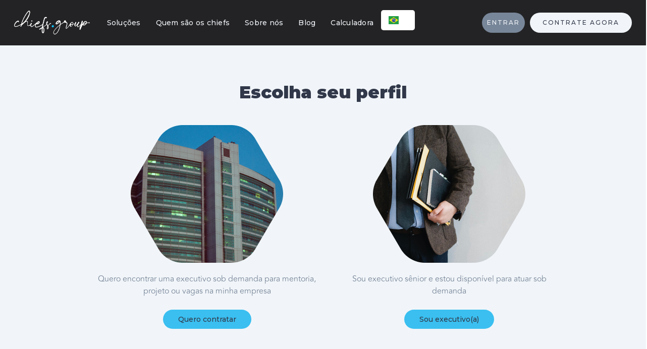

--- FILE ---
content_type: text/html
request_url: https://www.chiefsgroup.com.br/login
body_size: 5844
content:
<!DOCTYPE html><!-- Last Published: Mon Dec 08 2025 18:26:52 GMT+0000 (Coordinated Universal Time) --><html data-wf-domain="www.chiefsgroup.com.br" data-wf-page="63433aa2c245b84c0ed49189" data-wf-site="623b1ad14fb25f517d492494" lang="pt"><head><meta charset="utf-8"/><title>Login</title><meta content="Login" property="og:title"/><meta content="https://cdn.prod.website-files.com/623b1ad14fb25f517d492494/623b1ad14fb25f74ce4924ab_chiefs-group-logo.png" property="og:image"/><meta content="Login" property="twitter:title"/><meta content="https://cdn.prod.website-files.com/623b1ad14fb25f517d492494/623b1ad14fb25f74ce4924ab_chiefs-group-logo.png" property="twitter:image"/><meta content="width=device-width, initial-scale=1" name="viewport"/><meta content="google-site-verification=CtWhknZIuEfVwVSqSR9k7U8uyr4luDICcRF6QINjMj4" name="google-site-verification"/><link href="https://cdn.prod.website-files.com/623b1ad14fb25f517d492494/css/chiefs-group-883d91f272ef657c9cc753687b.webflow.shared.e38d08384.css" rel="stylesheet" type="text/css"/><link href="https://fonts.googleapis.com" rel="preconnect"/><link href="https://fonts.gstatic.com" rel="preconnect" crossorigin="anonymous"/><script src="https://ajax.googleapis.com/ajax/libs/webfont/1.6.26/webfont.js" type="text/javascript"></script><script type="text/javascript">WebFont.load({  google: {    families: ["Montserrat:100,100italic,200,200italic,300,300italic,400,400italic,500,500italic,600,600italic,700,700italic,800,800italic,900,900italic","Work Sans:100,200,300,regular,500,600,700,800,900","Roboto:100,300,regular,500"]  }});</script><script type="text/javascript">!function(o,c){var n=c.documentElement,t=" w-mod-";n.className+=t+"js",("ontouchstart"in o||o.DocumentTouch&&c instanceof DocumentTouch)&&(n.className+=t+"touch")}(window,document);</script><link href="https://cdn.prod.website-files.com/623b1ad14fb25f517d492494/6241cb05151cce20a81f3833_favicon.png" rel="shortcut icon" type="image/x-icon"/><link href="https://cdn.prod.website-files.com/623b1ad14fb25f517d492494/6241cb2ca1fbb960d513d27d_webclip.png" rel="apple-touch-icon"/><script type="text/javascript">!function(f,b,e,v,n,t,s){if(f.fbq)return;n=f.fbq=function(){n.callMethod?n.callMethod.apply(n,arguments):n.queue.push(arguments)};if(!f._fbq)f._fbq=n;n.push=n;n.loaded=!0;n.version='2.0';n.agent='plwebflow';n.queue=[];t=b.createElement(e);t.async=!0;t.src=v;s=b.getElementsByTagName(e)[0];s.parentNode.insertBefore(t,s)}(window,document,'script','https://connect.facebook.net/en_US/fbevents.js');fbq('init', '1374424226238624');fbq('track', 'PageView');</script><!-- Meta Pixel Code --> <script> !function(f,b,e,v,n,t,s) {if(f.fbq)return;n=f.fbq=function(){n.callMethod? n.callMethod.apply(n,arguments):n.queue.push(arguments)}; if(!f._fbq)f._fbq=n;n.push=n;n.loaded=!0;n.version='2.0'; n.queue=[];t=b.createElement(e);t.async=!0; t.src=v;s=b.getElementsByTagName(e)[0]; s.parentNode.insertBefore(t,s)}(window, document,'script', 'https://connect.facebook.net/en_US/fbevents.js'); fbq('init', '346631387263735'); fbq('track', 'PageView'); </script> <noscript><img height="1" width="1" style="display:none" src="https://www.facebook.com/tr?id=346631387263735&ev=PageView&noscript=1" /></noscript> <!-- End Meta Pixel Code -->
<script type="text/javascript"> _linkedin_partner_id = "4282089"; window._linkedin_data_partner_ids = window._linkedin_data_partner_ids || []; window._linkedin_data_partner_ids.push(_linkedin_partner_id); </script><script type="text/javascript"> (function(l) { if (!l){window.lintrk = function(a,b){window.lintrk.q.push([a,b])}; window.lintrk.q=[]} var s = document.getElementsByTagName("script")[0]; var b = document.createElement("script"); b.type = "text/javascript";b.async = true; b.src = "https://snap.licdn.com/li.lms-analytics/insight.min.js"; s.parentNode.insertBefore(b, s);})(window.lintrk); </script> <noscript> <img height="1" width="1" style="display:none;" alt="" src="https://px.ads.linkedin.com/collect/?pid=4282089&fmt=gif" /> </noscript>
<script src="https://cdnjs.cloudflare.com/ajax/libs/jquery/3.6.0/jquery.min.js" integrity="sha512-894YE6QWD5I59HgZOGReFYm4dnWc1Qt5NtvYSaNcOP+u1T9qYdvdihz0PPSiiqn/+/3e7Jo4EaG7TubfWGUrMQ==" crossorigin="anonymous"></script>

<!-- Google Tag Manager -->
<script>(function(w,d,s,l,i){w[l]=w[l]||[];w[l].push({'gtm.start':
new Date().getTime(),event:'gtm.js'});var f=d.getElementsByTagName(s)[0],
j=d.createElement(s),dl=l!='dataLayer'?'&l='+l:'';j.async=true;j.src=
'https://www.googletagmanager.com/gtm.js?id='+i+dl;f.parentNode.insertBefore(j,f);
})(window,document,'script','dataLayer','GTM-PJLKW6NX');</script>
<!-- End Google Tag Manager -->

<!-- Hotjar Tracking Code for https://www.chiefsgroup.com.br/ -->
<script>
    (function(h,o,t,j,a,r){
        h.hj=h.hj||function(){(h.hj.q=h.hj.q||[]).push(arguments)};
        h._hjSettings={hjid:3094108,hjsv:6};
        a=o.getElementsByTagName('head')[0];
        r=o.createElement('script');r.async=1;
        r.src=t+h._hjSettings.hjid+j+h._hjSettings.hjsv;
        a.appendChild(r);
    })(window,document,'https://static.hotjar.com/c/hotjar-','.js?sv=');
</script>

<script type="text/javascript">
    (function(e,t,o,n,p,r,i){e.visitorGlobalObjectAlias=n;e[e.visitorGlobalObjectAlias]=e[e.visitorGlobalObjectAlias]||function(){(e[e.visitorGlobalObjectAlias].q=e[e.visitorGlobalObjectAlias].q||[]).push(arguments)};e[e.visitorGlobalObjectAlias].l=(new Date).getTime();r=t.createElement("script");r.src=o;r.async=true;i=t.getElementsByTagName("script")[0];i.parentNode.insertBefore(r,i)})(window,document,"https://diffuser-cdn.app-us1.com/diffuser/diffuser.js","vgo");
    vgo('setAccount', '27733470');
    vgo('setTrackByDefault', true);
    vgo('process');
</script>

<script src="https://cdn.jsdelivr.net/npm/js-cookie@3.0.1/dist/js.cookie.min.js"></script>

<style>
  .footer_links { text-decoration: none; }
</style>


<link rel="alternate" hreflang="pt" href="https://www.chiefsgroup.com.br">
<link rel="alternate" hreflang="en" href="https://en.chiefsgroup.com.br">
<link rel="alternate" hreflang="es" href="https://es.chiefsgroup.com.br">
<script type="text/javascript" src="https://cdn.weglot.com/weglot.min.js"></script>
<script>
    Weglot.initialize({
        api_key: 'wg_4f54239a14fead5f83fbdc0ecb5623c26'
    });
</script>

<meta name="adopt-website-id" content="99b50402-e802-4da0-b821-023ccc0f8b9e" />
<script src="https://tag.goadopt.io/injector.js?website_code=99b50402-e802-4da0-b821-023ccc0f8b9e" 
class="adopt-injector"></script></head><body><div class="bg-dark"><div class="w-layout-blockcontainer v2-default-container bg-dark w-container"><div class="navbar-no-shadow-2"><div data-animation="default" data-collapse="medium" data-duration="400" data-easing="ease" data-easing2="ease" role="banner" class="navbar-no-shadow-container-2 w-nav"><div class="container-regular-2"><div class="navbar-wrapper-2"><a href="/" class="navbar-brand-3 w-nav-brand"><img src="https://cdn.prod.website-files.com/623b1ad14fb25f517d492494/659bef457a71dd1f226656a6_chiefs%20group-02-white.png" loading="lazy" sizes="(max-width: 479px) 96vw, 230.3125px" srcset="https://cdn.prod.website-files.com/623b1ad14fb25f517d492494/659bef457a71dd1f226656a6_chiefs%20group-02-white-p-500.png 500w, https://cdn.prod.website-files.com/623b1ad14fb25f517d492494/659bef457a71dd1f226656a6_chiefs%20group-02-white-p-800.png 800w, https://cdn.prod.website-files.com/623b1ad14fb25f517d492494/659bef457a71dd1f226656a6_chiefs%20group-02-white-p-1080.png 1080w, https://cdn.prod.website-files.com/623b1ad14fb25f517d492494/659bef457a71dd1f226656a6_chiefs%20group-02-white-p-1600.png 1600w, https://cdn.prod.website-files.com/623b1ad14fb25f517d492494/659bef457a71dd1f226656a6_chiefs%20group-02-white-p-2000.png 2000w, https://cdn.prod.website-files.com/623b1ad14fb25f517d492494/659bef457a71dd1f226656a6_chiefs%20group-02-white-p-2600.png 2600w, https://cdn.prod.website-files.com/623b1ad14fb25f517d492494/659bef457a71dd1f226656a6_chiefs%20group-02-white-p-3200.png 3200w, https://cdn.prod.website-files.com/623b1ad14fb25f517d492494/659bef457a71dd1f226656a6_chiefs%20group-02-white.png 4739w" alt="" class="image-48"/></a><nav role="navigation" class="nav-menu-wrapper-2 w-nav-menu"><ul role="list" class="nav-menu-3 text-white w-list-unstyled"><li class="list-item-6"><a href="/solucoes" class="nav-link-6 text-white">Soluções</a></li><li><a href="/chiefs" class="nav-link-6 text-white">Quem são os chiefs</a></li><li><a href="/sobre-nos" class="nav-link-6 text-white">Sobre nós</a></li><li><a href="/blog" class="nav-link-6 text-white">Blog</a><a href="/calculadora" class="nav-link-6 text-white">Calculadora</a></li><li class="v2-list-item-flag bg-dark"></li><li class="mobile-margin-top-13"><div class="nav-button-wrapper-2"><a href="https://www.chiefsgroup.com.br/login" class="v2-btn-header-entrar w-button">Entrar</a><a href="https://app.chiefsgroup.com.br/empresas/sign_in" class="v2-btn-header w-button">Contrate agora</a></div></li></ul></nav><div class="menu-button-5 w-nav-button"><div class="icon-5 w-icon-nav-menu"></div></div></div></div></div></div></div></div><div class="section-perfil-login section-banner"><div class="container-10 w-container"><h1 class="v2-heading-h1 v2-h1-text-center">Escolha seu perfil</h1><div class="espaco-30"></div><div class="w-row"><div class="column w-col w-col-6"><a href="https://app.chiefsgroup.com.br/empresas" class="w-inline-block"><img src="https://cdn.prod.website-files.com/623b1ad14fb25f517d492494/64ef9eca79efb323cb5b89b9_icon_company.png" loading="lazy" alt="" class="image-59"/></a><p class="v2-paragrafo">Quero encontrar uma executivo sob demanda para mentoria, projeto ou vagas na minha empresa</p><div class="espaco-15"></div><a href="https://app.chiefsgroup.com.br/empresas" class="v2-btn-blue w-button">Quero contratar</a></div><div class="column-2 w-col w-col-6"><a href="https://app.chiefsgroup.com.br/chiefs" class="w-inline-block"><img src="https://cdn.prod.website-files.com/623b1ad14fb25f517d492494/64ef9ed66138d3c49fa03fe2_icon_executive.png" loading="lazy" alt="" class="image-58"/></a><p class="v2-paragrafo">Sou executivo sênior e estou disponível para atuar sob demanda</p><div class="espaco-15"></div><a href="https://app.chiefsgroup.com.br/chiefs" class="v2-btn-blue w-button">Sou executivo(a)</a></div></div></div><div class="container"></div></div><div class="v2-footer bg-dark"><div class="w-layout-blockcontainer v2-default-container w-container"><div class="columns-10 w-row"><div class="column-24 w-col w-col-4"><img src="https://cdn.prod.website-files.com/623b1ad14fb25f517d492494/659bef457a71dd1f226656a6_chiefs%20group-02-white.png" loading="lazy" width="188" sizes="188px" alt="" srcset="https://cdn.prod.website-files.com/623b1ad14fb25f517d492494/659bef457a71dd1f226656a6_chiefs%20group-02-white-p-500.png 500w, https://cdn.prod.website-files.com/623b1ad14fb25f517d492494/659bef457a71dd1f226656a6_chiefs%20group-02-white-p-800.png 800w, https://cdn.prod.website-files.com/623b1ad14fb25f517d492494/659bef457a71dd1f226656a6_chiefs%20group-02-white-p-1080.png 1080w, https://cdn.prod.website-files.com/623b1ad14fb25f517d492494/659bef457a71dd1f226656a6_chiefs%20group-02-white-p-1600.png 1600w, https://cdn.prod.website-files.com/623b1ad14fb25f517d492494/659bef457a71dd1f226656a6_chiefs%20group-02-white-p-2000.png 2000w, https://cdn.prod.website-files.com/623b1ad14fb25f517d492494/659bef457a71dd1f226656a6_chiefs%20group-02-white-p-2600.png 2600w, https://cdn.prod.website-files.com/623b1ad14fb25f517d492494/659bef457a71dd1f226656a6_chiefs%20group-02-white-p-3200.png 3200w, https://cdn.prod.website-files.com/623b1ad14fb25f517d492494/659bef457a71dd1f226656a6_chiefs%20group-02-white.png 4739w" class="v2-logo-footer"/></div><div class="w-col w-col-4"><div class="w-layout-vflex flex-block-8"><h2 class="v2-heading-h3 text-white">Páginas</h2><a href="/solucoes" class="v2-link text-white">Soluções</a><a href="/chiefs" class="v2-link text-white">Para Executivos</a><a href="https://www.chiefsgroup.com.br/parceiros" class="v2-link text-white">Parceiros</a><a href="https://www.chiefsgroup.com.br/na-midia" class="v2-link text-white">Na mídia</a><a href="/blog" class="v2-link text-white">Blog</a><a href="https://www.chiefsgroup.com.br/contato" class="v2-link text-white">Contato</a></div></div><div class="w-col w-col-4"><div class="w-layout-vflex"><h2 class="v2-heading-h3 text-white">Contato</h2><p class="v2-paragrafo color-white">Av. Carlos Gomes 75, 303<br/>Bairro Auxiliadora<br/>Porto Alegre/RS<br/>contato@chiefs.group<br/>WhatsApp Oficial: <a href="https://api.whatsapp.com/send?phone=5519936199187&amp;text=Quer+saber+mais+sobre+a+ChiefsGroup" class="v2-link text-white">+55 (19) 93619-9187</a></p></div></div></div><div class="div-block-79 div-block-80 div-block-81 div-block-82 v2-linha-horizontal"></div><div class="columns-9 w-row"><div class="w-col w-col-6"><div class="w-layout-hflex box-newsletter"><h1 class="v2-newsletter-title">Se inscreva na nossa newsletter</h1><div class="html-embed-2 w-embed w-script"><div class="_form_13"></div><script src="https://chiefs-group.activehosted.com/f/embed.php?id=13" charset="utf-8"></script></div></div><div class="w-layout-hflex flex-block-10"><p class="v2-paragrafo color-white">Feito por nossos Chiefs 💙 no Brasil.<br/><a href="/politicas-de-privacidade" class="v2-link underline text-white">Política de privacidade </a></p><p class="v2-paragrafo color-white"><br/><a href="/termos-de-uso" class="v2-link underline text-white">Termos de Uso</a></p></div></div><div class="w-col w-col-6"><div class="w-layout-hflex flex-block-9"><a href="https://www.linkedin.com/company/chiefsgroup/" class="w-inline-block"><img src="https://cdn.prod.website-files.com/623b1ad14fb25f517d492494/64b6ef090981136182c62d02_linkedin_icon.png" loading="lazy" sizes="100vw" srcset="https://cdn.prod.website-files.com/623b1ad14fb25f517d492494/64b6ef090981136182c62d02_linkedin_icon-p-500.png 500w, https://cdn.prod.website-files.com/623b1ad14fb25f517d492494/64b6ef090981136182c62d02_linkedin_icon.png 512w" alt="" class="v2-social-footer"/></a><a href="https://www.facebook.com/chiefs.group" class="w-inline-block"><img src="https://cdn.prod.website-files.com/623b1ad14fb25f517d492494/64b6efdf6b96c13365b7ae57_facebook_icon.png" loading="lazy" sizes="100vw" srcset="https://cdn.prod.website-files.com/623b1ad14fb25f517d492494/64b6efdf6b96c13365b7ae57_facebook_icon-p-500.png 500w, https://cdn.prod.website-files.com/623b1ad14fb25f517d492494/64b6efdf6b96c13365b7ae57_facebook_icon.png 512w" alt="" class="v2-social-footer"/></a><a href="https://www.instagram.com/chiefs.group/" class="w-inline-block"><img src="https://cdn.prod.website-files.com/623b1ad14fb25f517d492494/64b7f73f105431ad513e3e31_instagram_icon.png" loading="lazy" sizes="100vw" srcset="https://cdn.prod.website-files.com/623b1ad14fb25f517d492494/64b7f73f105431ad513e3e31_instagram_icon-p-500.png 500w, https://cdn.prod.website-files.com/623b1ad14fb25f517d492494/64b7f73f105431ad513e3e31_instagram_icon.png 512w" alt="" class="v2-social-footer"/></a></div></div></div></div></div><script src="https://d3e54v103j8qbb.cloudfront.net/js/jquery-3.5.1.min.dc5e7f18c8.js?site=623b1ad14fb25f517d492494" type="text/javascript" integrity="sha256-9/aliU8dGd2tb6OSsuzixeV4y/faTqgFtohetphbbj0=" crossorigin="anonymous"></script><script src="https://cdn.prod.website-files.com/623b1ad14fb25f517d492494/js/webflow.schunk.36b8fb49256177c8.js" type="text/javascript"></script><script src="https://cdn.prod.website-files.com/623b1ad14fb25f517d492494/js/webflow.50ad924c.c1f2f4ab13a1a101.js" type="text/javascript"></script><!-- Google Tag Manager (noscript) -->
<noscript><iframe src="https://www.googletagmanager.com/ns.html?id=GTM-PJLKW6NX"
height="0" width="0" style="display:none;visibility:hidden"></iframe></noscript>
<!-- End Google Tag Manager (noscript) -->

<script>  
$(document).ready(function() {  
  $('.btn-form').click(function(){ 
    $('.form-empresa').addClass('active');
  })
  
  
  $('.close-popup').click(function(){ 
    $('.form-popup').removeClass('active');
  })
  
   $('.btn-chiefs').click(function(){ 
    $('.form-chiefs').addClass('active');
  })
   
  $('.close-chiefs').click(function(){ 
    $('.form-chiefs').removeClass('active');
  })
  
  $('.btn-parceiros').click(function(){
  	$('.form-parceiros').addClass('active');
  })
  
  $('.close-parceiros').click(function(){ 
    $('.form-parceiros').removeClass('active');
  })
  
   $('.btn-empresas').click(function(){
  	$('.form-popup').addClass('active');
  })
  
   $('.close-empresa').click(function(){ 
    $('.form-empresa').removeClass('active');
  })
 
  
  
  $('.submit-btn').click(function(){
      $('.results').show(1000);
      $('.click-hide').css('display', 'block');
  })
  
  $('.btn-filtros').click(function(){
    var ad = $(".select-item option:selected").val();
    for(var i = 0; i <= data.length; i++){
      	if(ad == data[i].name){
          	$('.result-option').text(data[i].value);
          	$('.results').show(1000);
          	$('.click-hide').css('display', 'block');
        }
    }   
  })
  
  $('.click-hide').click(function(){
  	$('.results').hide(1000)
    $('.click-hide').css('display', 'none');
  })
  
   
    $('option').mousedown(function(e) {
        e.preventDefault();
        var originalScrollTop = $(this).parent().scrollTop();
        console.log(originalScrollTop);
        $(this).prop('selected', $(this).prop('selected') ? false : true);
        var self = this;
        $(this).parent().focus();
        setTimeout(function() {
            $(self).parent().scrollTop(originalScrollTop);
        }, 0);
        
        return false;
    });

    $('.cnpj').mask('00.000.000/0000-00', {reverse: true});
    $('.phone_with_ddd').mask('(00) 00000-0000');

})

$(window).scroll(function () {
    var $this = $(this),
        $head = $('#head');
    if ($this.scrollTop() > 120) {
       $head.addClass('fixed_header').fadeIn(1000);
    } else {
       $head.removeClass('fixed_header').fadeIn(1000);
    }
});
  
  
    $('#switch-flat').bind('click', teste);
	function teste(){
  	var ck = $('#switch-flat').is(':checked');
    console.log('teste');
    console.log(ck);
    console.log('======');
      
    var formone = $('#form-1');
      var dform = formone.css('display');
      console.log(dform);

      if(dform == 'block'){
        $("#form-1").hide();
        $("#form-2").show();
      }else{
        $("#form-1").show();
        $("#form-2").hide();

      }

  }
  	//Input especifique
    $(".select-know").on('change', function(e){
      var valorInput = $(this).val();
      console.log(valorInput);
      if( valorInput == 'Outros') {
        $('.other').show(1000);
      }else{
      	$('.other').hide(1000);
      }
    });
</script>


<script type="text/javascript">
_linkedin_partner_id = "5256217";
window._linkedin_data_partner_ids = window._linkedin_data_partner_ids || [];
window._linkedin_data_partner_ids.push(_linkedin_partner_id);
</script><script type="text/javascript">
(function(l) {
if (!l){window.lintrk = function(a,b){window.lintrk.q.push([a,b])};
window.lintrk.q=[]}
var s = document.getElementsByTagName("script")[0];
var b = document.createElement("script");
b.type = "text/javascript";b.async = true;
b.src = "https://snap.licdn.com/li.lms-analytics/insight.min.js";
s.parentNode.insertBefore(b, s);})(window.lintrk);
</script>
<noscript>
<img height="1" width="1" style="display:none;" alt="" src="https://px.ads.linkedin.com/collect/?pid=5256217&fmt=gif" />
</noscript></body></html>

--- FILE ---
content_type: text/css
request_url: https://cdn.prod.website-files.com/623b1ad14fb25f517d492494/css/chiefs-group-883d91f272ef657c9cc753687b.webflow.shared.e38d08384.css
body_size: 45594
content:
html {
  -webkit-text-size-adjust: 100%;
  -ms-text-size-adjust: 100%;
  font-family: sans-serif;
}

body {
  margin: 0;
}

article, aside, details, figcaption, figure, footer, header, hgroup, main, menu, nav, section, summary {
  display: block;
}

audio, canvas, progress, video {
  vertical-align: baseline;
  display: inline-block;
}

audio:not([controls]) {
  height: 0;
  display: none;
}

[hidden], template {
  display: none;
}

a {
  background-color: #0000;
}

a:active, a:hover {
  outline: 0;
}

abbr[title] {
  border-bottom: 1px dotted;
}

b, strong {
  font-weight: bold;
}

dfn {
  font-style: italic;
}

h1 {
  margin: .67em 0;
  font-size: 2em;
}

mark {
  color: #000;
  background: #ff0;
}

small {
  font-size: 80%;
}

sub, sup {
  vertical-align: baseline;
  font-size: 75%;
  line-height: 0;
  position: relative;
}

sup {
  top: -.5em;
}

sub {
  bottom: -.25em;
}

img {
  border: 0;
}

svg:not(:root) {
  overflow: hidden;
}

hr {
  box-sizing: content-box;
  height: 0;
}

pre {
  overflow: auto;
}

code, kbd, pre, samp {
  font-family: monospace;
  font-size: 1em;
}

button, input, optgroup, select, textarea {
  color: inherit;
  font: inherit;
  margin: 0;
}

button {
  overflow: visible;
}

button, select {
  text-transform: none;
}

button, html input[type="button"], input[type="reset"] {
  -webkit-appearance: button;
  cursor: pointer;
}

button[disabled], html input[disabled] {
  cursor: default;
}

button::-moz-focus-inner, input::-moz-focus-inner {
  border: 0;
  padding: 0;
}

input {
  line-height: normal;
}

input[type="checkbox"], input[type="radio"] {
  box-sizing: border-box;
  padding: 0;
}

input[type="number"]::-webkit-inner-spin-button, input[type="number"]::-webkit-outer-spin-button {
  height: auto;
}

input[type="search"] {
  -webkit-appearance: none;
}

input[type="search"]::-webkit-search-cancel-button, input[type="search"]::-webkit-search-decoration {
  -webkit-appearance: none;
}

legend {
  border: 0;
  padding: 0;
}

textarea {
  overflow: auto;
}

optgroup {
  font-weight: bold;
}

table {
  border-collapse: collapse;
  border-spacing: 0;
}

td, th {
  padding: 0;
}

@font-face {
  font-family: webflow-icons;
  src: url("[data-uri]") format("truetype");
  font-weight: normal;
  font-style: normal;
}

[class^="w-icon-"], [class*=" w-icon-"] {
  speak: none;
  font-variant: normal;
  text-transform: none;
  -webkit-font-smoothing: antialiased;
  -moz-osx-font-smoothing: grayscale;
  font-style: normal;
  font-weight: normal;
  line-height: 1;
  font-family: webflow-icons !important;
}

.w-icon-slider-right:before {
  content: "";
}

.w-icon-slider-left:before {
  content: "";
}

.w-icon-nav-menu:before {
  content: "";
}

.w-icon-arrow-down:before, .w-icon-dropdown-toggle:before {
  content: "";
}

.w-icon-file-upload-remove:before {
  content: "";
}

.w-icon-file-upload-icon:before {
  content: "";
}

* {
  box-sizing: border-box;
}

html {
  height: 100%;
}

body {
  color: #333;
  background-color: #fff;
  min-height: 100%;
  margin: 0;
  font-family: Arial, sans-serif;
  font-size: 14px;
  line-height: 20px;
}

img {
  vertical-align: middle;
  max-width: 100%;
  display: inline-block;
}

html.w-mod-touch * {
  background-attachment: scroll !important;
}

.w-block {
  display: block;
}

.w-inline-block {
  max-width: 100%;
  display: inline-block;
}

.w-clearfix:before, .w-clearfix:after {
  content: " ";
  grid-area: 1 / 1 / 2 / 2;
  display: table;
}

.w-clearfix:after {
  clear: both;
}

.w-hidden {
  display: none;
}

.w-button {
  color: #fff;
  line-height: inherit;
  cursor: pointer;
  background-color: #3898ec;
  border: 0;
  border-radius: 0;
  padding: 9px 15px;
  text-decoration: none;
  display: inline-block;
}

input.w-button {
  -webkit-appearance: button;
}

html[data-w-dynpage] [data-w-cloak] {
  color: #0000 !important;
}

.w-code-block {
  margin: unset;
}

pre.w-code-block code {
  all: inherit;
}

.w-optimization {
  display: contents;
}

.w-webflow-badge, .w-webflow-badge > img {
  box-sizing: unset;
  width: unset;
  height: unset;
  max-height: unset;
  max-width: unset;
  min-height: unset;
  min-width: unset;
  margin: unset;
  padding: unset;
  float: unset;
  clear: unset;
  border: unset;
  border-radius: unset;
  background: unset;
  background-image: unset;
  background-position: unset;
  background-size: unset;
  background-repeat: unset;
  background-origin: unset;
  background-clip: unset;
  background-attachment: unset;
  background-color: unset;
  box-shadow: unset;
  transform: unset;
  direction: unset;
  font-family: unset;
  font-weight: unset;
  color: unset;
  font-size: unset;
  line-height: unset;
  font-style: unset;
  font-variant: unset;
  text-align: unset;
  letter-spacing: unset;
  -webkit-text-decoration: unset;
  text-decoration: unset;
  text-indent: unset;
  text-transform: unset;
  list-style-type: unset;
  text-shadow: unset;
  vertical-align: unset;
  cursor: unset;
  white-space: unset;
  word-break: unset;
  word-spacing: unset;
  word-wrap: unset;
  transition: unset;
}

.w-webflow-badge {
  white-space: nowrap;
  cursor: pointer;
  box-shadow: 0 0 0 1px #0000001a, 0 1px 3px #0000001a;
  visibility: visible !important;
  opacity: 1 !important;
  z-index: 2147483647 !important;
  color: #aaadb0 !important;
  overflow: unset !important;
  background-color: #fff !important;
  border-radius: 3px !important;
  width: auto !important;
  height: auto !important;
  margin: 0 !important;
  padding: 6px !important;
  font-size: 12px !important;
  line-height: 14px !important;
  text-decoration: none !important;
  display: inline-block !important;
  position: fixed !important;
  inset: auto 12px 12px auto !important;
  transform: none !important;
}

.w-webflow-badge > img {
  position: unset;
  visibility: unset !important;
  opacity: 1 !important;
  vertical-align: middle !important;
  display: inline-block !important;
}

h1, h2, h3, h4, h5, h6 {
  margin-bottom: 10px;
  font-weight: bold;
}

h1 {
  margin-top: 20px;
  font-size: 38px;
  line-height: 44px;
}

h2 {
  margin-top: 20px;
  font-size: 32px;
  line-height: 36px;
}

h3 {
  margin-top: 20px;
  font-size: 24px;
  line-height: 30px;
}

h4 {
  margin-top: 10px;
  font-size: 18px;
  line-height: 24px;
}

h5 {
  margin-top: 10px;
  font-size: 14px;
  line-height: 20px;
}

h6 {
  margin-top: 10px;
  font-size: 12px;
  line-height: 18px;
}

p {
  margin-top: 0;
  margin-bottom: 10px;
}

blockquote {
  border-left: 5px solid #e2e2e2;
  margin: 0 0 10px;
  padding: 10px 20px;
  font-size: 18px;
  line-height: 22px;
}

figure {
  margin: 0 0 10px;
}

figcaption {
  text-align: center;
  margin-top: 5px;
}

ul, ol {
  margin-top: 0;
  margin-bottom: 10px;
  padding-left: 40px;
}

.w-list-unstyled {
  padding-left: 0;
  list-style: none;
}

.w-embed:before, .w-embed:after {
  content: " ";
  grid-area: 1 / 1 / 2 / 2;
  display: table;
}

.w-embed:after {
  clear: both;
}

.w-video {
  width: 100%;
  padding: 0;
  position: relative;
}

.w-video iframe, .w-video object, .w-video embed {
  border: none;
  width: 100%;
  height: 100%;
  position: absolute;
  top: 0;
  left: 0;
}

fieldset {
  border: 0;
  margin: 0;
  padding: 0;
}

button, [type="button"], [type="reset"] {
  cursor: pointer;
  -webkit-appearance: button;
  border: 0;
}

.w-form {
  margin: 0 0 15px;
}

.w-form-done {
  text-align: center;
  background-color: #ddd;
  padding: 20px;
  display: none;
}

.w-form-fail {
  background-color: #ffdede;
  margin-top: 10px;
  padding: 10px;
  display: none;
}

label {
  margin-bottom: 5px;
  font-weight: bold;
  display: block;
}

.w-input, .w-select {
  color: #333;
  vertical-align: middle;
  background-color: #fff;
  border: 1px solid #ccc;
  width: 100%;
  height: 38px;
  margin-bottom: 10px;
  padding: 8px 12px;
  font-size: 14px;
  line-height: 1.42857;
  display: block;
}

.w-input::placeholder, .w-select::placeholder {
  color: #999;
}

.w-input:focus, .w-select:focus {
  border-color: #3898ec;
  outline: 0;
}

.w-input[disabled], .w-select[disabled], .w-input[readonly], .w-select[readonly], fieldset[disabled] .w-input, fieldset[disabled] .w-select {
  cursor: not-allowed;
}

.w-input[disabled]:not(.w-input-disabled), .w-select[disabled]:not(.w-input-disabled), .w-input[readonly], .w-select[readonly], fieldset[disabled]:not(.w-input-disabled) .w-input, fieldset[disabled]:not(.w-input-disabled) .w-select {
  background-color: #eee;
}

textarea.w-input, textarea.w-select {
  height: auto;
}

.w-select {
  background-color: #f3f3f3;
}

.w-select[multiple] {
  height: auto;
}

.w-form-label {
  cursor: pointer;
  margin-bottom: 0;
  font-weight: normal;
  display: inline-block;
}

.w-radio {
  margin-bottom: 5px;
  padding-left: 20px;
  display: block;
}

.w-radio:before, .w-radio:after {
  content: " ";
  grid-area: 1 / 1 / 2 / 2;
  display: table;
}

.w-radio:after {
  clear: both;
}

.w-radio-input {
  float: left;
  margin: 3px 0 0 -20px;
  line-height: normal;
}

.w-file-upload {
  margin-bottom: 10px;
  display: block;
}

.w-file-upload-input {
  opacity: 0;
  z-index: -100;
  width: .1px;
  height: .1px;
  position: absolute;
  overflow: hidden;
}

.w-file-upload-default, .w-file-upload-uploading, .w-file-upload-success {
  color: #333;
  display: inline-block;
}

.w-file-upload-error {
  margin-top: 10px;
  display: block;
}

.w-file-upload-default.w-hidden, .w-file-upload-uploading.w-hidden, .w-file-upload-error.w-hidden, .w-file-upload-success.w-hidden {
  display: none;
}

.w-file-upload-uploading-btn {
  cursor: pointer;
  background-color: #fafafa;
  border: 1px solid #ccc;
  margin: 0;
  padding: 8px 12px;
  font-size: 14px;
  font-weight: normal;
  display: flex;
}

.w-file-upload-file {
  background-color: #fafafa;
  border: 1px solid #ccc;
  flex-grow: 1;
  justify-content: space-between;
  margin: 0;
  padding: 8px 9px 8px 11px;
  display: flex;
}

.w-file-upload-file-name {
  font-size: 14px;
  font-weight: normal;
  display: block;
}

.w-file-remove-link {
  cursor: pointer;
  width: auto;
  height: auto;
  margin-top: 3px;
  margin-left: 10px;
  padding: 3px;
  display: block;
}

.w-icon-file-upload-remove {
  margin: auto;
  font-size: 10px;
}

.w-file-upload-error-msg {
  color: #ea384c;
  padding: 2px 0;
  display: inline-block;
}

.w-file-upload-info {
  padding: 0 12px;
  line-height: 38px;
  display: inline-block;
}

.w-file-upload-label {
  cursor: pointer;
  background-color: #fafafa;
  border: 1px solid #ccc;
  margin: 0;
  padding: 8px 12px;
  font-size: 14px;
  font-weight: normal;
  display: inline-block;
}

.w-icon-file-upload-icon, .w-icon-file-upload-uploading {
  width: 20px;
  margin-right: 8px;
  display: inline-block;
}

.w-icon-file-upload-uploading {
  height: 20px;
}

.w-container {
  max-width: 940px;
  margin-left: auto;
  margin-right: auto;
}

.w-container:before, .w-container:after {
  content: " ";
  grid-area: 1 / 1 / 2 / 2;
  display: table;
}

.w-container:after {
  clear: both;
}

.w-container .w-row {
  margin-left: -10px;
  margin-right: -10px;
}

.w-row:before, .w-row:after {
  content: " ";
  grid-area: 1 / 1 / 2 / 2;
  display: table;
}

.w-row:after {
  clear: both;
}

.w-row .w-row {
  margin-left: 0;
  margin-right: 0;
}

.w-col {
  float: left;
  width: 100%;
  min-height: 1px;
  padding-left: 10px;
  padding-right: 10px;
  position: relative;
}

.w-col .w-col {
  padding-left: 0;
  padding-right: 0;
}

.w-col-1 {
  width: 8.33333%;
}

.w-col-2 {
  width: 16.6667%;
}

.w-col-3 {
  width: 25%;
}

.w-col-4 {
  width: 33.3333%;
}

.w-col-5 {
  width: 41.6667%;
}

.w-col-6 {
  width: 50%;
}

.w-col-7 {
  width: 58.3333%;
}

.w-col-8 {
  width: 66.6667%;
}

.w-col-9 {
  width: 75%;
}

.w-col-10 {
  width: 83.3333%;
}

.w-col-11 {
  width: 91.6667%;
}

.w-col-12 {
  width: 100%;
}

.w-hidden-main {
  display: none !important;
}

@media screen and (max-width: 991px) {
  .w-container {
    max-width: 728px;
  }

  .w-hidden-main {
    display: inherit !important;
  }

  .w-hidden-medium {
    display: none !important;
  }

  .w-col-medium-1 {
    width: 8.33333%;
  }

  .w-col-medium-2 {
    width: 16.6667%;
  }

  .w-col-medium-3 {
    width: 25%;
  }

  .w-col-medium-4 {
    width: 33.3333%;
  }

  .w-col-medium-5 {
    width: 41.6667%;
  }

  .w-col-medium-6 {
    width: 50%;
  }

  .w-col-medium-7 {
    width: 58.3333%;
  }

  .w-col-medium-8 {
    width: 66.6667%;
  }

  .w-col-medium-9 {
    width: 75%;
  }

  .w-col-medium-10 {
    width: 83.3333%;
  }

  .w-col-medium-11 {
    width: 91.6667%;
  }

  .w-col-medium-12 {
    width: 100%;
  }

  .w-col-stack {
    width: 100%;
    left: auto;
    right: auto;
  }
}

@media screen and (max-width: 767px) {
  .w-hidden-main, .w-hidden-medium {
    display: inherit !important;
  }

  .w-hidden-small {
    display: none !important;
  }

  .w-row, .w-container .w-row {
    margin-left: 0;
    margin-right: 0;
  }

  .w-col {
    width: 100%;
    left: auto;
    right: auto;
  }

  .w-col-small-1 {
    width: 8.33333%;
  }

  .w-col-small-2 {
    width: 16.6667%;
  }

  .w-col-small-3 {
    width: 25%;
  }

  .w-col-small-4 {
    width: 33.3333%;
  }

  .w-col-small-5 {
    width: 41.6667%;
  }

  .w-col-small-6 {
    width: 50%;
  }

  .w-col-small-7 {
    width: 58.3333%;
  }

  .w-col-small-8 {
    width: 66.6667%;
  }

  .w-col-small-9 {
    width: 75%;
  }

  .w-col-small-10 {
    width: 83.3333%;
  }

  .w-col-small-11 {
    width: 91.6667%;
  }

  .w-col-small-12 {
    width: 100%;
  }
}

@media screen and (max-width: 479px) {
  .w-container {
    max-width: none;
  }

  .w-hidden-main, .w-hidden-medium, .w-hidden-small {
    display: inherit !important;
  }

  .w-hidden-tiny {
    display: none !important;
  }

  .w-col {
    width: 100%;
  }

  .w-col-tiny-1 {
    width: 8.33333%;
  }

  .w-col-tiny-2 {
    width: 16.6667%;
  }

  .w-col-tiny-3 {
    width: 25%;
  }

  .w-col-tiny-4 {
    width: 33.3333%;
  }

  .w-col-tiny-5 {
    width: 41.6667%;
  }

  .w-col-tiny-6 {
    width: 50%;
  }

  .w-col-tiny-7 {
    width: 58.3333%;
  }

  .w-col-tiny-8 {
    width: 66.6667%;
  }

  .w-col-tiny-9 {
    width: 75%;
  }

  .w-col-tiny-10 {
    width: 83.3333%;
  }

  .w-col-tiny-11 {
    width: 91.6667%;
  }

  .w-col-tiny-12 {
    width: 100%;
  }
}

.w-widget {
  position: relative;
}

.w-widget-map {
  width: 100%;
  height: 400px;
}

.w-widget-map label {
  width: auto;
  display: inline;
}

.w-widget-map img {
  max-width: inherit;
}

.w-widget-map .gm-style-iw {
  text-align: center;
}

.w-widget-map .gm-style-iw > button {
  display: none !important;
}

.w-widget-twitter {
  overflow: hidden;
}

.w-widget-twitter-count-shim {
  vertical-align: top;
  text-align: center;
  background: #fff;
  border: 1px solid #758696;
  border-radius: 3px;
  width: 28px;
  height: 20px;
  display: inline-block;
  position: relative;
}

.w-widget-twitter-count-shim * {
  pointer-events: none;
  -webkit-user-select: none;
  user-select: none;
}

.w-widget-twitter-count-shim .w-widget-twitter-count-inner {
  text-align: center;
  color: #999;
  font-family: serif;
  font-size: 15px;
  line-height: 12px;
  position: relative;
}

.w-widget-twitter-count-shim .w-widget-twitter-count-clear {
  display: block;
  position: relative;
}

.w-widget-twitter-count-shim.w--large {
  width: 36px;
  height: 28px;
}

.w-widget-twitter-count-shim.w--large .w-widget-twitter-count-inner {
  font-size: 18px;
  line-height: 18px;
}

.w-widget-twitter-count-shim:not(.w--vertical) {
  margin-left: 5px;
  margin-right: 8px;
}

.w-widget-twitter-count-shim:not(.w--vertical).w--large {
  margin-left: 6px;
}

.w-widget-twitter-count-shim:not(.w--vertical):before, .w-widget-twitter-count-shim:not(.w--vertical):after {
  content: " ";
  pointer-events: none;
  border: solid #0000;
  width: 0;
  height: 0;
  position: absolute;
  top: 50%;
  left: 0;
}

.w-widget-twitter-count-shim:not(.w--vertical):before {
  border-width: 4px;
  border-color: #75869600 #5d6c7b #75869600 #75869600;
  margin-top: -4px;
  margin-left: -9px;
}

.w-widget-twitter-count-shim:not(.w--vertical).w--large:before {
  border-width: 5px;
  margin-top: -5px;
  margin-left: -10px;
}

.w-widget-twitter-count-shim:not(.w--vertical):after {
  border-width: 4px;
  border-color: #fff0 #fff #fff0 #fff0;
  margin-top: -4px;
  margin-left: -8px;
}

.w-widget-twitter-count-shim:not(.w--vertical).w--large:after {
  border-width: 5px;
  margin-top: -5px;
  margin-left: -9px;
}

.w-widget-twitter-count-shim.w--vertical {
  width: 61px;
  height: 33px;
  margin-bottom: 8px;
}

.w-widget-twitter-count-shim.w--vertical:before, .w-widget-twitter-count-shim.w--vertical:after {
  content: " ";
  pointer-events: none;
  border: solid #0000;
  width: 0;
  height: 0;
  position: absolute;
  top: 100%;
  left: 50%;
}

.w-widget-twitter-count-shim.w--vertical:before {
  border-width: 5px;
  border-color: #5d6c7b #75869600 #75869600;
  margin-left: -5px;
}

.w-widget-twitter-count-shim.w--vertical:after {
  border-width: 4px;
  border-color: #fff #fff0 #fff0;
  margin-left: -4px;
}

.w-widget-twitter-count-shim.w--vertical .w-widget-twitter-count-inner {
  font-size: 18px;
  line-height: 22px;
}

.w-widget-twitter-count-shim.w--vertical.w--large {
  width: 76px;
}

.w-background-video {
  color: #fff;
  height: 500px;
  position: relative;
  overflow: hidden;
}

.w-background-video > video {
  object-fit: cover;
  z-index: -100;
  background-position: 50%;
  background-size: cover;
  width: 100%;
  height: 100%;
  margin: auto;
  position: absolute;
  inset: -100%;
}

.w-background-video > video::-webkit-media-controls-start-playback-button {
  -webkit-appearance: none;
  display: none !important;
}

.w-background-video--control {
  background-color: #0000;
  padding: 0;
  position: absolute;
  bottom: 1em;
  right: 1em;
}

.w-background-video--control > [hidden] {
  display: none !important;
}

.w-slider {
  text-align: center;
  clear: both;
  -webkit-tap-highlight-color: #0000;
  tap-highlight-color: #0000;
  background: #ddd;
  height: 300px;
  position: relative;
}

.w-slider-mask {
  z-index: 1;
  white-space: nowrap;
  height: 100%;
  display: block;
  position: relative;
  left: 0;
  right: 0;
  overflow: hidden;
}

.w-slide {
  vertical-align: top;
  white-space: normal;
  text-align: left;
  width: 100%;
  height: 100%;
  display: inline-block;
  position: relative;
}

.w-slider-nav {
  z-index: 2;
  text-align: center;
  -webkit-tap-highlight-color: #0000;
  tap-highlight-color: #0000;
  height: 40px;
  margin: auto;
  padding-top: 10px;
  position: absolute;
  inset: auto 0 0;
}

.w-slider-nav.w-round > div {
  border-radius: 100%;
}

.w-slider-nav.w-num > div {
  font-size: inherit;
  line-height: inherit;
  width: auto;
  height: auto;
  padding: .2em .5em;
}

.w-slider-nav.w-shadow > div {
  box-shadow: 0 0 3px #3336;
}

.w-slider-nav-invert {
  color: #fff;
}

.w-slider-nav-invert > div {
  background-color: #2226;
}

.w-slider-nav-invert > div.w-active {
  background-color: #222;
}

.w-slider-dot {
  cursor: pointer;
  background-color: #fff6;
  width: 1em;
  height: 1em;
  margin: 0 3px .5em;
  transition: background-color .1s, color .1s;
  display: inline-block;
  position: relative;
}

.w-slider-dot.w-active {
  background-color: #fff;
}

.w-slider-dot:focus {
  outline: none;
  box-shadow: 0 0 0 2px #fff;
}

.w-slider-dot:focus.w-active {
  box-shadow: none;
}

.w-slider-arrow-left, .w-slider-arrow-right {
  cursor: pointer;
  color: #fff;
  -webkit-tap-highlight-color: #0000;
  tap-highlight-color: #0000;
  -webkit-user-select: none;
  user-select: none;
  width: 80px;
  margin: auto;
  font-size: 40px;
  position: absolute;
  inset: 0;
  overflow: hidden;
}

.w-slider-arrow-left [class^="w-icon-"], .w-slider-arrow-right [class^="w-icon-"], .w-slider-arrow-left [class*=" w-icon-"], .w-slider-arrow-right [class*=" w-icon-"] {
  position: absolute;
}

.w-slider-arrow-left:focus, .w-slider-arrow-right:focus {
  outline: 0;
}

.w-slider-arrow-left {
  z-index: 3;
  right: auto;
}

.w-slider-arrow-right {
  z-index: 4;
  left: auto;
}

.w-icon-slider-left, .w-icon-slider-right {
  width: 1em;
  height: 1em;
  margin: auto;
  inset: 0;
}

.w-slider-aria-label {
  clip: rect(0 0 0 0);
  border: 0;
  width: 1px;
  height: 1px;
  margin: -1px;
  padding: 0;
  position: absolute;
  overflow: hidden;
}

.w-slider-force-show {
  display: block !important;
}

.w-dropdown {
  text-align: left;
  z-index: 900;
  margin-left: auto;
  margin-right: auto;
  display: inline-block;
  position: relative;
}

.w-dropdown-btn, .w-dropdown-toggle, .w-dropdown-link {
  vertical-align: top;
  color: #222;
  text-align: left;
  white-space: nowrap;
  margin-left: auto;
  margin-right: auto;
  padding: 20px;
  text-decoration: none;
  position: relative;
}

.w-dropdown-toggle {
  -webkit-user-select: none;
  user-select: none;
  cursor: pointer;
  padding-right: 40px;
  display: inline-block;
}

.w-dropdown-toggle:focus {
  outline: 0;
}

.w-icon-dropdown-toggle {
  width: 1em;
  height: 1em;
  margin: auto 20px auto auto;
  position: absolute;
  top: 0;
  bottom: 0;
  right: 0;
}

.w-dropdown-list {
  background: #ddd;
  min-width: 100%;
  display: none;
  position: absolute;
}

.w-dropdown-list.w--open {
  display: block;
}

.w-dropdown-link {
  color: #222;
  padding: 10px 20px;
  display: block;
}

.w-dropdown-link.w--current {
  color: #0082f3;
}

.w-dropdown-link:focus {
  outline: 0;
}

@media screen and (max-width: 767px) {
  .w-nav-brand {
    padding-left: 10px;
  }
}

.w-lightbox-backdrop {
  cursor: auto;
  letter-spacing: normal;
  text-indent: 0;
  text-shadow: none;
  text-transform: none;
  visibility: visible;
  white-space: normal;
  word-break: normal;
  word-spacing: normal;
  word-wrap: normal;
  color: #fff;
  text-align: center;
  z-index: 2000;
  opacity: 0;
  -webkit-user-select: none;
  -moz-user-select: none;
  -webkit-tap-highlight-color: transparent;
  background: #000000e6;
  outline: 0;
  font-family: Helvetica Neue, Helvetica, Ubuntu, Segoe UI, Verdana, sans-serif;
  font-size: 17px;
  font-style: normal;
  font-weight: 300;
  line-height: 1.2;
  list-style: disc;
  position: fixed;
  inset: 0;
  -webkit-transform: translate(0);
}

.w-lightbox-backdrop, .w-lightbox-container {
  -webkit-overflow-scrolling: touch;
  height: 100%;
  overflow: auto;
}

.w-lightbox-content {
  height: 100vh;
  position: relative;
  overflow: hidden;
}

.w-lightbox-view {
  opacity: 0;
  width: 100vw;
  height: 100vh;
  position: absolute;
}

.w-lightbox-view:before {
  content: "";
  height: 100vh;
}

.w-lightbox-group, .w-lightbox-group .w-lightbox-view, .w-lightbox-group .w-lightbox-view:before {
  height: 86vh;
}

.w-lightbox-frame, .w-lightbox-view:before {
  vertical-align: middle;
  display: inline-block;
}

.w-lightbox-figure {
  margin: 0;
  position: relative;
}

.w-lightbox-group .w-lightbox-figure {
  cursor: pointer;
}

.w-lightbox-img {
  width: auto;
  max-width: none;
  height: auto;
}

.w-lightbox-image {
  float: none;
  max-width: 100vw;
  max-height: 100vh;
  display: block;
}

.w-lightbox-group .w-lightbox-image {
  max-height: 86vh;
}

.w-lightbox-caption {
  text-align: left;
  text-overflow: ellipsis;
  white-space: nowrap;
  background: #0006;
  padding: .5em 1em;
  position: absolute;
  bottom: 0;
  left: 0;
  right: 0;
  overflow: hidden;
}

.w-lightbox-embed {
  width: 100%;
  height: 100%;
  position: absolute;
  inset: 0;
}

.w-lightbox-control {
  cursor: pointer;
  background-position: center;
  background-repeat: no-repeat;
  background-size: 24px;
  width: 4em;
  transition: all .3s;
  position: absolute;
  top: 0;
}

.w-lightbox-left {
  background-image: url("[data-uri]");
  display: none;
  bottom: 0;
  left: 0;
}

.w-lightbox-right {
  background-image: url("[data-uri]");
  display: none;
  bottom: 0;
  right: 0;
}

.w-lightbox-close {
  background-image: url("[data-uri]");
  background-size: 18px;
  height: 2.6em;
  right: 0;
}

.w-lightbox-strip {
  white-space: nowrap;
  padding: 0 1vh;
  line-height: 0;
  position: absolute;
  bottom: 0;
  left: 0;
  right: 0;
  overflow: auto hidden;
}

.w-lightbox-item {
  box-sizing: content-box;
  cursor: pointer;
  width: 10vh;
  padding: 2vh 1vh;
  display: inline-block;
  -webkit-transform: translate3d(0, 0, 0);
}

.w-lightbox-active {
  opacity: .3;
}

.w-lightbox-thumbnail {
  background: #222;
  height: 10vh;
  position: relative;
  overflow: hidden;
}

.w-lightbox-thumbnail-image {
  position: absolute;
  top: 0;
  left: 0;
}

.w-lightbox-thumbnail .w-lightbox-tall {
  width: 100%;
  top: 50%;
  transform: translate(0, -50%);
}

.w-lightbox-thumbnail .w-lightbox-wide {
  height: 100%;
  left: 50%;
  transform: translate(-50%);
}

.w-lightbox-spinner {
  box-sizing: border-box;
  border: 5px solid #0006;
  border-radius: 50%;
  width: 40px;
  height: 40px;
  margin-top: -20px;
  margin-left: -20px;
  animation: .8s linear infinite spin;
  position: absolute;
  top: 50%;
  left: 50%;
}

.w-lightbox-spinner:after {
  content: "";
  border: 3px solid #0000;
  border-bottom-color: #fff;
  border-radius: 50%;
  position: absolute;
  inset: -4px;
}

.w-lightbox-hide {
  display: none;
}

.w-lightbox-noscroll {
  overflow: hidden;
}

@media (min-width: 768px) {
  .w-lightbox-content {
    height: 96vh;
    margin-top: 2vh;
  }

  .w-lightbox-view, .w-lightbox-view:before {
    height: 96vh;
  }

  .w-lightbox-group, .w-lightbox-group .w-lightbox-view, .w-lightbox-group .w-lightbox-view:before {
    height: 84vh;
  }

  .w-lightbox-image {
    max-width: 96vw;
    max-height: 96vh;
  }

  .w-lightbox-group .w-lightbox-image {
    max-width: 82.3vw;
    max-height: 84vh;
  }

  .w-lightbox-left, .w-lightbox-right {
    opacity: .5;
    display: block;
  }

  .w-lightbox-close {
    opacity: .8;
  }

  .w-lightbox-control:hover {
    opacity: 1;
  }
}

.w-lightbox-inactive, .w-lightbox-inactive:hover {
  opacity: 0;
}

.w-richtext:before, .w-richtext:after {
  content: " ";
  grid-area: 1 / 1 / 2 / 2;
  display: table;
}

.w-richtext:after {
  clear: both;
}

.w-richtext[contenteditable="true"]:before, .w-richtext[contenteditable="true"]:after {
  white-space: initial;
}

.w-richtext ol, .w-richtext ul {
  overflow: hidden;
}

.w-richtext .w-richtext-figure-selected.w-richtext-figure-type-video div:after, .w-richtext .w-richtext-figure-selected[data-rt-type="video"] div:after, .w-richtext .w-richtext-figure-selected.w-richtext-figure-type-image div, .w-richtext .w-richtext-figure-selected[data-rt-type="image"] div {
  outline: 2px solid #2895f7;
}

.w-richtext figure.w-richtext-figure-type-video > div:after, .w-richtext figure[data-rt-type="video"] > div:after {
  content: "";
  display: none;
  position: absolute;
  inset: 0;
}

.w-richtext figure {
  max-width: 60%;
  position: relative;
}

.w-richtext figure > div:before {
  cursor: default !important;
}

.w-richtext figure img {
  width: 100%;
}

.w-richtext figure figcaption.w-richtext-figcaption-placeholder {
  opacity: .6;
}

.w-richtext figure div {
  color: #0000;
  font-size: 0;
}

.w-richtext figure.w-richtext-figure-type-image, .w-richtext figure[data-rt-type="image"] {
  display: table;
}

.w-richtext figure.w-richtext-figure-type-image > div, .w-richtext figure[data-rt-type="image"] > div {
  display: inline-block;
}

.w-richtext figure.w-richtext-figure-type-image > figcaption, .w-richtext figure[data-rt-type="image"] > figcaption {
  caption-side: bottom;
  display: table-caption;
}

.w-richtext figure.w-richtext-figure-type-video, .w-richtext figure[data-rt-type="video"] {
  width: 60%;
  height: 0;
}

.w-richtext figure.w-richtext-figure-type-video iframe, .w-richtext figure[data-rt-type="video"] iframe {
  width: 100%;
  height: 100%;
  position: absolute;
  top: 0;
  left: 0;
}

.w-richtext figure.w-richtext-figure-type-video > div, .w-richtext figure[data-rt-type="video"] > div {
  width: 100%;
}

.w-richtext figure.w-richtext-align-center {
  clear: both;
  margin-left: auto;
  margin-right: auto;
}

.w-richtext figure.w-richtext-align-center.w-richtext-figure-type-image > div, .w-richtext figure.w-richtext-align-center[data-rt-type="image"] > div {
  max-width: 100%;
}

.w-richtext figure.w-richtext-align-normal {
  clear: both;
}

.w-richtext figure.w-richtext-align-fullwidth {
  text-align: center;
  clear: both;
  width: 100%;
  max-width: 100%;
  margin-left: auto;
  margin-right: auto;
  display: block;
}

.w-richtext figure.w-richtext-align-fullwidth > div {
  padding-bottom: inherit;
  display: inline-block;
}

.w-richtext figure.w-richtext-align-fullwidth > figcaption {
  display: block;
}

.w-richtext figure.w-richtext-align-floatleft {
  float: left;
  clear: none;
  margin-right: 15px;
}

.w-richtext figure.w-richtext-align-floatright {
  float: right;
  clear: none;
  margin-left: 15px;
}

.w-nav {
  z-index: 1000;
  background: #ddd;
  position: relative;
}

.w-nav:before, .w-nav:after {
  content: " ";
  grid-area: 1 / 1 / 2 / 2;
  display: table;
}

.w-nav:after {
  clear: both;
}

.w-nav-brand {
  float: left;
  color: #333;
  text-decoration: none;
  position: relative;
}

.w-nav-link {
  vertical-align: top;
  color: #222;
  text-align: left;
  margin-left: auto;
  margin-right: auto;
  padding: 20px;
  text-decoration: none;
  display: inline-block;
  position: relative;
}

.w-nav-link.w--current {
  color: #0082f3;
}

.w-nav-menu {
  float: right;
  position: relative;
}

[data-nav-menu-open] {
  text-align: center;
  background: #c8c8c8;
  min-width: 200px;
  position: absolute;
  top: 100%;
  left: 0;
  right: 0;
  overflow: visible;
  display: block !important;
}

.w--nav-link-open {
  display: block;
  position: relative;
}

.w-nav-overlay {
  width: 100%;
  display: none;
  position: absolute;
  top: 100%;
  left: 0;
  right: 0;
  overflow: hidden;
}

.w-nav-overlay [data-nav-menu-open] {
  top: 0;
}

.w-nav[data-animation="over-left"] .w-nav-overlay {
  width: auto;
}

.w-nav[data-animation="over-left"] .w-nav-overlay, .w-nav[data-animation="over-left"] [data-nav-menu-open] {
  z-index: 1;
  top: 0;
  right: auto;
}

.w-nav[data-animation="over-right"] .w-nav-overlay {
  width: auto;
}

.w-nav[data-animation="over-right"] .w-nav-overlay, .w-nav[data-animation="over-right"] [data-nav-menu-open] {
  z-index: 1;
  top: 0;
  left: auto;
}

.w-nav-button {
  float: right;
  cursor: pointer;
  -webkit-tap-highlight-color: #0000;
  tap-highlight-color: #0000;
  -webkit-user-select: none;
  user-select: none;
  padding: 18px;
  font-size: 24px;
  display: none;
  position: relative;
}

.w-nav-button:focus {
  outline: 0;
}

.w-nav-button.w--open {
  color: #fff;
  background-color: #c8c8c8;
}

.w-nav[data-collapse="all"] .w-nav-menu {
  display: none;
}

.w-nav[data-collapse="all"] .w-nav-button, .w--nav-dropdown-open, .w--nav-dropdown-toggle-open {
  display: block;
}

.w--nav-dropdown-list-open {
  position: static;
}

@media screen and (max-width: 991px) {
  .w-nav[data-collapse="medium"] .w-nav-menu {
    display: none;
  }

  .w-nav[data-collapse="medium"] .w-nav-button {
    display: block;
  }
}

@media screen and (max-width: 767px) {
  .w-nav[data-collapse="small"] .w-nav-menu {
    display: none;
  }

  .w-nav[data-collapse="small"] .w-nav-button {
    display: block;
  }

  .w-nav-brand {
    padding-left: 10px;
  }
}

@media screen and (max-width: 479px) {
  .w-nav[data-collapse="tiny"] .w-nav-menu {
    display: none;
  }

  .w-nav[data-collapse="tiny"] .w-nav-button {
    display: block;
  }
}

.w-tabs {
  position: relative;
}

.w-tabs:before, .w-tabs:after {
  content: " ";
  grid-area: 1 / 1 / 2 / 2;
  display: table;
}

.w-tabs:after {
  clear: both;
}

.w-tab-menu {
  position: relative;
}

.w-tab-link {
  vertical-align: top;
  text-align: left;
  cursor: pointer;
  color: #222;
  background-color: #ddd;
  padding: 9px 30px;
  text-decoration: none;
  display: inline-block;
  position: relative;
}

.w-tab-link.w--current {
  background-color: #c8c8c8;
}

.w-tab-link:focus {
  outline: 0;
}

.w-tab-content {
  display: block;
  position: relative;
  overflow: hidden;
}

.w-tab-pane {
  display: none;
  position: relative;
}

.w--tab-active {
  display: block;
}

@media screen and (max-width: 479px) {
  .w-tab-link {
    display: block;
  }
}

.w-ix-emptyfix:after {
  content: "";
}

@keyframes spin {
  0% {
    transform: rotate(0);
  }

  100% {
    transform: rotate(360deg);
  }
}

.w-dyn-empty {
  background-color: #ddd;
  padding: 10px;
}

.w-dyn-hide, .w-dyn-bind-empty, .w-condition-invisible {
  display: none !important;
}

.wf-layout-layout {
  display: grid;
}

@font-face {
  font-family: Avenir Black;
  src: url("https://cdn.prod.website-files.com/623b1ad14fb25f517d492494/623b1cbf81f7777b326241d1_Avenir%20Black.ttf") format("truetype");
  font-weight: 900;
  font-style: normal;
  font-display: swap;
}

@font-face {
  font-family: Avenir book;
  src: url("https://cdn.prod.website-files.com/623b1ad14fb25f517d492494/623b1ad14fb25f94f849249f_Avenir%20Book.ttf") format("truetype");
  font-weight: 400;
  font-style: normal;
  font-display: swap;
}

@font-face {
  font-family: Avenir Medium;
  src: url("https://cdn.prod.website-files.com/623b1ad14fb25f517d492494/623b1ad14fb25f07b14924a0_Avenir%20Medium.ttf") format("truetype");
  font-weight: 500;
  font-style: normal;
  font-display: swap;
}

@font-face {
  font-family: Avenir Bold;
  src: url("https://cdn.prod.website-files.com/623b1ad14fb25f517d492494/62963704b31135eea2bcf201_AvenirLTStd-Bold.ttf") format("truetype");
  font-weight: 700;
  font-style: normal;
  font-display: swap;
}

:root {
  --black: #313849;
  --blue: #3abff0;
  --gray: #788699;
  --light-steel-blue: #94a3b8;
  --alice-blue: #f1f5f9;
  --light-gray: #f1f5f9;
  --dark-bg-novo: #232325;
}

.w-layout-blockcontainer {
  max-width: 940px;
  margin-left: auto;
  margin-right: auto;
  display: block;
}

.w-layout-grid {
  grid-row-gap: 16px;
  grid-column-gap: 16px;
  grid-template-rows: auto auto;
  grid-template-columns: 1fr 1fr;
  grid-auto-columns: 1fr;
  display: grid;
}

.w-layout-vflex {
  flex-direction: column;
  align-items: flex-start;
  display: flex;
}

.w-layout-hflex {
  flex-direction: row;
  align-items: flex-start;
  display: flex;
}

.w-layout-layout {
  grid-row-gap: 20px;
  grid-column-gap: 20px;
  grid-auto-columns: 1fr;
  justify-content: center;
  padding: 20px;
}

.w-layout-cell {
  flex-direction: column;
  justify-content: flex-start;
  align-items: flex-start;
  display: flex;
}

.w-embed-youtubevideo {
  background-image: url("https://d3e54v103j8qbb.cloudfront.net/static/youtube-placeholder.2b05e7d68d.svg");
  background-position: 50%;
  background-size: cover;
  width: 100%;
  padding-bottom: 0;
  padding-left: 0;
  padding-right: 0;
  position: relative;
}

.w-embed-youtubevideo:empty {
  min-height: 75px;
  padding-bottom: 56.25%;
}

.w-pagination-wrapper {
  flex-wrap: wrap;
  justify-content: center;
  display: flex;
}

.w-pagination-previous {
  color: #333;
  background-color: #fafafa;
  border: 1px solid #ccc;
  border-radius: 2px;
  margin-left: 10px;
  margin-right: 10px;
  padding: 9px 20px;
  font-size: 14px;
  display: block;
}

.w-pagination-previous-icon {
  margin-right: 4px;
}

.w-pagination-next {
  color: #333;
  background-color: #fafafa;
  border: 1px solid #ccc;
  border-radius: 2px;
  margin-left: 10px;
  margin-right: 10px;
  padding: 9px 20px;
  font-size: 14px;
  display: block;
}

.w-pagination-next-icon {
  margin-left: 4px;
}

@media screen and (max-width: 991px) {
  .w-layout-blockcontainer {
    max-width: 728px;
  }
}

@media screen and (max-width: 767px) {
  .w-layout-blockcontainer {
    max-width: none;
  }
}

body {
  color: #333;
  font-family: Avenir Medium, sans-serif;
  font-size: 14px;
  font-weight: 500;
  line-height: 20px;
}

h1 {
  color: var(--black);
  margin-top: 20px;
  margin-bottom: 10px;
  font-family: Avenir Black, sans-serif;
  font-size: 42px;
  font-weight: 900;
  line-height: 50px;
}

h2 {
  margin-top: 20px;
  margin-bottom: 20px;
  font-size: 32px;
  font-weight: 700;
  line-height: 36px;
}

h3 {
  color: var(--blue);
  margin-top: 20px;
  margin-bottom: 10px;
  font-size: 28px;
  font-weight: 500;
  line-height: 30px;
}

h4 {
  margin-top: 10px;
  margin-bottom: 10px;
  font-size: 18px;
  line-height: 24px;
}

p {
  color: var(--gray);
  margin-bottom: 10px;
  font-family: Avenir book, sans-serif;
  font-size: 18px;
  font-weight: 400;
  line-height: 24px;
}

a {
  text-decoration: underline;
}

strong {
  font-weight: bold;
}

.navbar-brand {
  padding-left: 0;
}

.navbar-2 {
  background-color: #0000;
}

.navbar-row {
  justify-content: center;
  align-items: center;
  display: flex;
}

.navbar {
  z-index: 99;
  border-bottom: 1px #08262a1a;
  flex-direction: column;
  justify-content: center;
  width: 100%;
  min-height: 70px;
  padding-top: 20px;
  padding-bottom: 0;
  display: block;
  position: absolute;
  top: 0;
}

.navbar.fixed_header {
  background-color: #fff;
  position: fixed;
}

.navbar-right-content-wrapper {
  justify-content: flex-end;
  align-items: center;
  width: 150px;
  display: flex;
}

.login-btn {
  background-color: var(--black);
  border-radius: 8px;
  justify-content: center;
  align-items: center;
  width: 143px;
  height: 40px;
  margin-top: 20px;
  font-size: 17px;
  text-decoration: none;
  display: flex;
}

.login-btn:hover {
  background-color: #272b36;
}

.navbar-right-content {
  justify-content: center;
  align-items: center;
  display: flex;
}

.nav-menu {
  margin-left: 36px;
}

.nav-menu.no-left-margin {
  color: #fed43a;
  text-align: center;
  text-align: center;
  margin-top: 20px;
  margin-left: 0;
  font-family: Montserrat, sans-serif;
}

.icon-top {
  margin-right: 20px;
}

.nav-link {
  color: var(--black);
  text-transform: none;
  margin-left: 15px;
  margin-right: 15px;
  padding: 0;
  font-family: Avenir Medium, sans-serif;
  font-size: 16px;
  transition: opacity .2s;
}

.nav-link:hover {
  opacity: .65;
  color: var(--black);
}

.nav-link.w--current {
  color: var(--black);
  font-weight: 700;
}

.nav-link.none-desktop, .nav-link.login {
  display: none;
}

.container {
  text-align: center;
  background-image: linear-gradient(#00000080, #00000080);
  width: 100%;
  max-width: 1392px;
  margin-bottom: 40px;
  margin-left: auto;
  margin-right: auto;
  padding-left: 48px;
  padding-right: 48px;
  font-size: 20px;
  display: block;
}

.image-9 {
  max-width: 180px;
}

.section-banner.banner-img {
  background-image: url("https://cdn.prod.website-files.com/623b1ad14fb25f517d492494/623b1ad14fb25ffc244924a2_banner-background.png");
  background-position: 0 0;
  background-size: cover;
  flex-direction: column;
  justify-content: space-around;
  align-items: center;
  height: 90ch;
  display: flex;
}

.section-banner.banner-img.banner-white {
  background-image: linear-gradient(#f1f5f9, #f1f5f9);
  height: auto;
}

.section-banner.banner-img.banner-white.banner-blue {
  background-image: url("https://cdn.prod.website-files.com/623b1ad14fb25f517d492494/62557037a24f225bf8e7867b_bg-2.jpg"), linear-gradient(to bottom, var(--light-steel-blue), var(--light-steel-blue));
  background-position: 50%, 0 0;
  background-size: auto, auto;
}

.section-banner.banner-img.banner-white.bg-img {
  -webkit-text-fill-color: inherit;
  background-image: url("https://cdn.prod.website-files.com/623b1ad14fb25f517d492494/659bfc178d0b18f4a284e13d_Prancheta%205%403x-2.png"), linear-gradient(#f1f5f9, #f1f5f9);
  background-position: 50%, 0 0;
  background-size: cover, auto;
  background-clip: border-box;
}

.section-banner.banner-img.bg-img {
  background-image: url("https://cdn.prod.website-files.com/623b1ad14fb25f517d492494/627a663af4477a7b10c1bdda_header%20visual%2001-ai%20(4).png"), url("https://cdn.prod.website-files.com/623b1ad14fb25f517d492494/623b1ad14fb25ffc244924a2_banner-background.png");
  background-position: 0 0, 0 0;
  background-size: auto, cover;
}

.section-banner.banner-img.custom {
  height: auto;
}

.section-banner.banner-img.maretplace {
  background-image: linear-gradient(#00000069, #000000a1), url("https://cdn.prod.website-files.com/623b1ad14fb25f517d492494/62f4ffeb470e74ce3b10b708_shutterstock_583591807-compressed.jpg");
  background-position: 0 0, 50%;
  background-size: auto, cover;
  height: 60ch;
  padding-bottom: 100px;
}

.text-login-btn {
  color: #fff;
  font-family: Avenir Medium, sans-serif;
  font-size: 16px;
  font-weight: 500;
  text-decoration: none;
}

.heading-banner {
  text-align: center;
  margin-top: 69px;
  padding-left: 20px;
  padding-right: 20px;
  font-size: 44px;
  line-height: 77px;
}

.heading-banner.color-white {
  color: #fff;
}

.heading-banner.hidden {
  display: none;
  position: static;
}

.text-span {
  color: var(--blue);
}

.sub-banner {
  text-align: center;
  margin-bottom: 72px;
  font-family: Avenir Medium, sans-serif;
  font-size: 24px;
  font-weight: 500;
  display: none;
}

.sub-banner.interno {
  max-width: 700px;
  margin-bottom: 30px;
  font-size: 20px;
  line-height: 28px;
  display: block;
}

.sub-banner.interno._2 {
  margin-left: auto;
  margin-right: auto;
  font-family: Avenir book, sans-serif;
  font-weight: 400;
  line-height: 26px;
  display: block;
}

.sub-banner.interno._2._3 {
  text-align: left;
}

.sub-banner.interno._2._3.text-white {
  color: var(--light-gray);
}

.sub-banner.interno._2.left {
  text-align: left;
}

.sub-banner.color-white {
  color: #fff;
  display: none;
}

.filtro-banner {
  grid-column-gap: 16px;
  grid-row-gap: 16px;
  grid-template-rows: auto;
  grid-template-columns: 1fr 1fr 1fr;
  grid-auto-columns: 1fr;
  margin-top: -2000px;
  padding: 40px;
}

.form {
  grid-column-gap: 45px;
  grid-row-gap: 16px;
  grid-template-rows: auto;
  grid-template-columns: 1.6fr 1.6fr 1fr;
  grid-auto-columns: 1fr;
  display: grid;
}

.form.grid-mark {
  grid-template-columns: 1fr 1fr 1fr;
}

.form.form-filter {
  flex-direction: column;
  display: flex;
}

.label-select {
  color: var(--black);
  text-align: left;
  margin-bottom: 3px;
  padding-left: 4px;
  font-family: Avenir Bold, sans-serif;
  font-size: 16px;
  font-weight: 700;
}

.select {
  background-color: var(--light-gray);
  color: var(--gray);
  border: 0 solid #000;
  border-radius: 8px;
  min-height: 50px;
  font-family: Avenir Medium, sans-serif;
  font-size: 16px;
  font-weight: 500;
}

.text-block {
  color: #fff;
  justify-content: center;
  align-items: center;
  height: 20px;
  font-family: Avenir Black, sans-serif;
  font-size: 16px;
  font-weight: 900;
  line-height: 23px;
  text-decoration: none;
}

.text-block.black-text {
  color: #000;
  font-family: Avenir Medium, sans-serif;
  font-weight: 500;
}

.btn-filtro {
  background-color: var(--blue);
  border-radius: 8px;
  justify-content: center;
  align-items: center;
  width: 219px;
  height: 55px;
  text-decoration: none;
  display: flex;
}

.btn-filtro:hover {
  background-color: #35a7d1;
}

.btn-filtro.btn-form, .btn-filtro.btn-chiefs {
  cursor: pointer;
}

.btn-filtro.alt {
  width: auto;
  height: 42px;
  margin-left: 20px;
  padding-left: 20px;
  padding-right: 20px;
}

.btn-filtro._2 {
  height: 50px;
  margin-top: 15px;
  font-family: Avenir Black, sans-serif;
  font-size: 16px;
}

.busca {
  margin-right: 10px;
}

.div-block {
  justify-content: center;
  align-items: center;
  display: flex;
}

.form-block {
  z-index: 10;
  background-color: #fff;
  border-radius: 20px;
  padding: 2rem;
  display: none;
  position: relative;
}

.form-block.none {
  display: block;
}

.form-block.form-filtro {
  margin-left: auto;
  margin-right: auto;
  padding-left: 2rem;
}

.form-block.form-filtro.filtro {
  display: block;
}

.sectionchief {
  object-fit: fill;
  background-color: #001722;
  border-bottom: 9px solid #5a2e91;
  padding-top: 3rem;
  padding-bottom: 8rem;
}

.sectionchief.bg-gray {
  background-color: var(--alice-blue);
  display: none;
}

.sectionchief.bg-gray.cta {
  margin-top: 2rem;
}

.sectionchief.bg-gray.cta.none {
  display: block;
}

.sectionchief.bg-gray.padding-custom {
  padding-top: 0;
  padding-bottom: 2rem;
}

.sectionchief.bg-gray.padding-custom.bg-img {
  background-image: url("https://cdn.prod.website-files.com/623b1ad14fb25f517d492494/627a663af4477a7b10c1bdda_header%20visual%2001-ai%20(4).png");
  background-position: 50%;
  background-repeat: repeat;
  background-size: contain;
  background-attachment: scroll;
}

.sectionchief.bg-gray.padding-custom.bg-img._2 {
  padding-top: 3rem;
  padding-bottom: 3rem;
}

.sectionchief.bg-gray.bg-img {
  background-image: url("https://cdn.prod.website-files.com/623b1ad14fb25f517d492494/62557037ca5bd1ae94c05fc2_bg-1.jpg");
  background-position: 50%;
  background-size: cover;
  border-bottom-style: none;
  justify-content: center;
  align-items: center;
  height: 50vh;
  display: flex;
}

.sectionchief.section-img {
  background-image: url("https://cdn.prod.website-files.com/623b1ad14fb25f517d492494/623b1ad14fb25f65f14924b3_background-img.png");
  background-position: 50%;
  background-size: cover;
  justify-content: center;
  align-items: center;
  padding-top: 10rem;
  padding-bottom: 10rem;
  display: flex;
}

.sectionchief.section-img.none-mobile {
  background-image: url("https://cdn.prod.website-files.com/623b1ad14fb25f517d492494/62a731b8d4ecbdd2431d04b9_logo-bg.png"), url("https://cdn.prod.website-files.com/623b1ad14fb25f517d492494/6247278443cd0036380fb7ca_bg-icons-home.png"), linear-gradient(#f1f5fa, #f1f5fa);
  background-position: 50%, 50%, 0 0;
  background-repeat: repeat, no-repeat, repeat;
  background-size: 105%, 105%, auto;
}

.sectionchief.grid-2.fkex {
  overflow: hidden;
}

.sectionchief.sucess {
  padding-top: 4rem;
}

.sectionchief.no-bottom {
  padding-bottom: 0;
}

.sectionchief.no-bottom.bg {
  background-color: var(--alice-blue);
  padding-bottom: 4rem;
}

.sectionchief.interno {
  padding-top: 0;
  padding-bottom: 0;
}

.sectionchief.bg-gray-dark {
  background-color: var(--dark-bg-novo);
  border-bottom-style: none;
}

.sectionchief.padding-small {
  padding-top: 4rem;
  padding-bottom: 4rem;
}

.sectionchief.section-form {
  padding-top: 1rem;
  padding-bottom: 4rem;
}

.sectionchief.section-form.custom-c {
  padding-top: 3rem;
}

.sectionchief.section-form.custom-c.bg-color {
  background-color: var(--light-gray);
}

.sectionchief.section-form.custom-c.bg-color.dark-bg {
  background-color: var(--black);
}

.sectionchief.samll {
  padding-top: 3rem;
}

.sectionchief.samll.bg-color {
  background-color: var(--gray);
}

.sectionchief.small {
  padding-top: 2rem;
}

.sectionchief.small.color-bg {
  background-color: var(--light-steel-blue);
}

.sectionchief.custom-padding {
  padding-top: 0;
  padding-bottom: 4rem;
}

.sectionchief.bg-gray-2-copy {
  background-color: #0000;
}

.grid-duo {
  grid-column-gap: 30px;
  grid-row-gap: 16px;
  grid-template-rows: auto;
  grid-template-columns: 1.2fr 1fr;
  grid-auto-columns: 1fr;
  align-items: center;
  margin-top: 30px;
  display: grid;
}

.grid-duo.home {
  grid-column-gap: 30px;
  grid-row-gap: 30px;
  grid-template-columns: 1.4fr 1fr;
}

.space-text {
  margin-top: 5px;
  padding-bottom: 25px;
  font-size: 20px;
}

.space-text.medium {
  text-align: left;
  max-width: 450px;
  margin-top: 10px;
  font-size: 20px;
}

.space-text.medium.text {
  text-align: right;
}

.space-text.medium.text.left {
  text-align: left;
}

.space-text.medium.text.left.partner-sub {
  color: #000;
  line-height: 28px;
}

.space-text.medium.text.left.sobre-sub {
  color: var(--black);
  font-size: 18px;
  line-height: 22px;
}

.space-text.medium.text.left.sobre-sub._2 {
  padding-bottom: 0;
  font-family: Avenir Medium, sans-serif;
  font-size: 20px;
  line-height: 24px;
}

.space-text.medium.text.left.sobre-sub._2.text-open {
  color: var(--gray);
  max-width: 100%;
  font-size: 18px;
}

.space-text.medium.right {
  text-align: right;
}

.space-text._1 {
  text-align: left;
  padding-bottom: 10px;
  font-size: 20px;
}

.space-text.no-bottom {
  padding-bottom: 0;
}

.space-text.no-bottom.titulo {
  font-size: 22px;
  line-height: 26px;
}

.content-startups {
  flex-direction: column;
  justify-content: center;
  align-items: flex-start;
  display: flex;
}

.grid-2 {
  grid-column-gap: 40px;
  grid-row-gap: 16px;
  grid-template-rows: auto;
  grid-template-columns: 1fr 1fr;
  grid-auto-columns: 1fr;
  display: grid;
}

.grid-2.alt {
  grid-column-gap: 100px;
  grid-row-gap: 16px;
}

.grid-2.grid-left {
  grid-template-columns: 1fr 1.3fr;
}

.grid-2.grid-left.grid-logo {
  grid-column-gap: 80px;
  grid-row-gap: 16px;
  grid-template-rows: auto;
  grid-template-columns: 1fr 1fr;
  grid-auto-columns: 1fr;
  justify-content: space-around;
  align-items: center;
  display: grid;
}

.grid-2.grid-left._2 {
  grid-column-gap: 20px;
  grid-row-gap: 20px;
  grid-template-columns: 1.5fr 1.3fr;
  margin-top: auto;
}

.grid-2.grid-right {
  grid-template-columns: 1.2fr 1fr;
}

.grid-2.grid-right.custom-2 {
  grid-column-gap: 30px;
  grid-row-gap: 30px;
  grid-template-columns: 1fr 1fr;
}

.grid-2.none {
  display: none;
}

.grid-2.custom {
  grid-template-columns: 1fr 1.25fr;
}

.grid-2.space-b {
  padding-bottom: 60px;
}

.flag {
  background-color: var(--black);
  border-radius: 8px;
  justify-content: center;
  align-items: center;
  width: 145px;
  height: 40px;
  display: flex;
}

.title-flag {
  color: var(--blue);
  font-family: Work Sans, sans-serif;
  font-size: 16px;
}

.title-flag._2 {
  color: var(--black);
  font-size: 14px;
}

.flex-content {
  flex-direction: column;
  justify-content: center;
  align-items: flex-start;
  padding-bottom: 0;
  display: flex;
}

.flex-content.border-top {
  border-style: solid none none;
  border-width: 2px 1px 1px;
  border-color: var(--blue) black black;
  border: 1px #000;
  border-top: 2px solid #3abff0;
  margin-top: 0;
  padding-top: 50px;
}

.flex-content.text {
  align-items: flex-end;
}

.flex-content.text.text-left {
  align-items: flex-start;
}

.title-startup {
  text-align: left;
  margin-top: 15px;
  margin-bottom: 10px;
  line-height: 50px;
}

.title-startup._2 {
  color: #3abff0;
  font-size: 34px;
  line-height: 38px;
}

.paragraph-2 {
  text-align: left;
  margin-bottom: 25px;
  font-size: 20px;
}

.text-center {
  text-align: center;
  font-size: 46px;
}

.text-center.color-white {
  color: var(--alice-blue);
}

.tabs {
  flex-direction: column;
  justify-content: center;
  align-items: center;
  margin-top: 2rem;
  display: flex;
}

.tabs-menu {
  grid-column-gap: 10px;
  grid-row-gap: 16px;
  background-color: #f1f5f9;
  border-radius: 8px;
  grid-template-rows: auto;
  grid-template-columns: 1fr 1fr 1fr;
  grid-auto-columns: 1fr;
  justify-content: center;
  align-items: center;
  padding: 8px;
  display: grid;
}

.tabs-menu.tab-2 {
  grid-template-columns: 1fr 1fr;
}

.tabs-menu.tab-2.portfolio {
  background-color: #e2e2e2;
}

.tab {
  color: var(--black);
  background-color: #fafafa;
  border-radius: 8px;
  justify-content: center;
  align-items: center;
  width: 194px;
  height: 48px;
  font-family: Avenir Bold, sans-serif;
  display: flex;
}

.tab.w--current {
  color: #fff;
  background-color: #94a3b8;
  border-radius: 8px;
  font-family: Avenir Black, sans-serif;
}

.text-tabs {
  font-size: 16px;
  font-weight: 700;
  line-height: 16px;
}

.text-block-2 {
  font-family: Work Sans, sans-serif;
  font-size: 16px;
  font-weight: 400;
}

.tabs-content {
  max-width: 1000px;
  margin-top: 4rem;
}

.card-grid {
  grid-column-gap: 120px;
  grid-row-gap: 16px;
  grid-template-rows: auto;
  grid-template-columns: 1fr 1fr;
  grid-auto-columns: 1fr;
  display: grid;
}

.card-grid.tab-custom {
  grid-template-columns: 1fr;
}

.card-grid.none {
  display: none;
}

.card-grid.grid-3 {
  grid-column-gap: 40px;
  grid-row-gap: 40px;
  grid-template-columns: 1fr 1fr 1fr;
}

.card-title {
  color: var(--black);
  margin-top: 30px;
  margin-bottom: 10px;
  font-family: Avenir Bold, sans-serif;
  font-size: 24px;
  font-weight: 700;
  line-height: 28px;
}

.desc-card {
  font-size: 18px;
  line-height: 24px;
}

.desc-card.bold {
  font-family: Avenir Bold, sans-serif;
  font-weight: 700;
}

.color-blue {
  color: var(--blue);
}

.div-block-2 {
  flex-direction: column;
  justify-content: center;
  align-items: center;
  display: flex;
}

.text-block-3 {
  color: #94a3b8;
  margin-right: 15px;
  font-size: 18px;
  line-height: 24px;
  text-decoration: none;
}

.link-block {
  justify-content: center;
  align-items: center;
  margin-top: 30px;
  text-decoration: none;
  display: flex;
}

.link-block.talent-chiefs {
  display: none;
}

.grid-depoimentos {
  grid-template-rows: auto;
  grid-template-columns: 1fr;
  grid-auto-columns: 1fr;
  justify-content: center;
  align-items: center;
  height: 100%;
  display: flex;
}

.content-depoim {
  flex-direction: column;
  justify-content: center;
  align-items: flex-start;
  width: 112%;
  padding-left: 20px;
  padding-right: 20px;
  display: flex;
}

.footer {
  background-color: #111216;
  flex-direction: column;
  justify-content: center;
  align-items: center;
  padding-top: 3rem;
  display: flex;
}

.direitos {
  background-color: var(--black);
  justify-content: center;
  align-items: center;
  width: 100%;
  margin-top: 20px;
  padding-top: 10px;
  padding-bottom: 10px;
  display: flex;
}

.footer-text {
  color: var(--light-gray);
  font-family: Avenir book, sans-serif;
  font-size: 13px;
  font-weight: 400;
  line-height: 24px;
}

.heading-2 {
  text-align: left;
}

.heading-2.center {
  text-align: center;
}

.heading-2.interno {
  margin-top: 0;
  margin-bottom: 0;
}

.heading-2.interno.bold-title {
  margin-bottom: 20px;
  font-size: 42px;
  line-height: 48px;
}

.heading-2.interno.bold-title.small {
  margin-bottom: 10px;
  font-size: 36px;
  line-height: 40px;
}

.text-span-2 {
  font-size: 33px;
  line-height: 20px;
}

.div-block-3 {
  width: 80%;
  max-width: 1100px;
  margin-left: auto;
  margin-right: auto;
}

.div-block-3.interno {
  width: 100%;
}

.div-block-3.block-filtro {
  width: 100%;
  max-width: 100%;
  margin-left: 0;
  margin-right: 0;
}

.paragraph-3 {
  margin-bottom: 10px;
  font-size: 18px;
}

.paragraph-3.space-top {
  text-align: center;
  margin-bottom: 34px;
  padding-top: 5px;
}

.paragraph-3.space-top.center-text {
  text-align: center;
}

.heading-3 {
  text-align: center;
  margin-bottom: 0;
  font-family: Avenir Black, sans-serif;
  font-weight: 900;
}

.heading-3.interno {
  color: var(--alice-blue);
  margin-bottom: 30px;
  font-size: 30px;
}

.heading-3.center-text {
  text-align: center;
}

.grid-btns {
  grid-column-gap: 10px;
  grid-row-gap: 16px;
  grid-template-rows: auto;
  grid-template-columns: 1fr 1fr;
  grid-auto-columns: 1fr;
  display: grid;
}

.btn-dark {
  background-color: var(--black);
  box-shadow: 1px 1px 3px 0 var(--gray);
  text-align: center;
  border-radius: 8px;
  flex-direction: row;
  justify-content: center;
  align-items: center;
  width: 218px;
  height: 55px;
  text-decoration: none;
  display: flex;
}

.btn-dark.btn-form {
  width: 218px;
  height: 55px;
}

.btn-dark.btn-form.alt {
  background-color: var(--blue);
  font-family: Avenir Bold, sans-serif;
}

.btn-dark.btn-form.alt.btn-sec {
  margin-left: 5px;
  margin-right: 5px;
}

.btn-dark.btn-chiefs {
  width: 219px;
  height: 55px;
}

.btn-dark.btn-chiefs.btc-sec {
  margin-left: 5px;
  margin-right: 5px;
}

.btn-dark.btn-sec {
  background-color: var(--blue);
}

.btn-dark.btn-chiefs-copy {
  width: 219px;
  height: 55px;
}

.btn-dark.btn-chiefs-copy.btc-sec {
  background-color: var(--blue);
  box-shadow: none;
  margin-left: 5px;
  margin-right: 5px;
}

.btn-dark.btn-formcopy {
  width: 218px;
  height: 55px;
}

.btn-dark.btn-formcopy.alt {
  background-color: var(--blue);
  font-family: Avenir Bold, sans-serif;
}

.btn-dark.btn-formcopy.alt.btn-sec {
  margin-left: 5px;
  margin-right: 5px;
}

.dark-text {
  color: #fff;
  text-align: center;
  font-family: Avenir Bold, sans-serif;
  font-size: 18px;
  font-weight: 700;
}

.form-popup {
  z-index: 99;
  background-color: #000000a6;
  justify-content: center;
  align-items: center;
  width: 100%;
  height: 100%;
  display: none;
  position: fixed;
  overflow: auto;
}

.form-popup.active {
  display: block;
}

.form-block-2 {
  background-color: var(--gray);
  border-radius: 9px;
  flex-direction: column;
  align-items: center;
  width: 900px;
  padding: 50px 40px;
  display: flex;
}

.form-block-2.chiefs-form, .form-block-2.startup-form {
  background-color: #0000;
  padding: 0;
}

.form-2 {
  width: 100%;
}

.heading-4 {
  color: var(--light-gray);
  text-align: center;
  text-transform: uppercase;
  margin-top: 0;
  margin-bottom: 0;
  font-size: 35px;
}

.heading-4.color-dark {
  color: var(--black);
  margin-bottom: 20px;
}

.heading-4.color-dark.color-white {
  color: #fff;
}

.paragraph-4 {
  color: var(--light-gray);
  text-align: center;
  margin-bottom: 0;
}

.bold-text {
  color: #fff;
  font-size: 19px;
}

.bold-text.black {
  color: var(--black);
}

.bold-text.black.color-white {
  color: #fff;
}

.text-field {
  z-index: 1;
  border: 2px solid var(--blue);
  color: var(--gray);
  background-color: #fff;
  border-radius: 9px;
  height: 55px;
  margin-bottom: 10px;
  padding-left: 12px;
  font-family: Avenir Medium, sans-serif;
  font-size: 15px;
  font-weight: 500;
  position: relative;
}

.text-field::placeholder {
  color: var(--gray);
}

.text-field.grid-field {
  margin-top: 0;
}

.text-field.fild-select {
  width: 100%;
  padding-left: 12px;
}

.text-field.border-dark {
  border-width: 1px;
  border-color: #78869930;
}

.text-field.hidden {
  display: none;
}

.flag-blue {
  background-color: #f1f5f9;
  border-radius: 8px;
  justify-content: center;
  align-items: center;
  width: 130px;
  height: 35px;
  display: flex;
}

.flag-blue._2 {
  color: #fff;
  background-color: #4ac4f1;
  width: 160px;
  height: 35px;
}

.slide {
  background-color: #f1f5f9;
  width: 75%;
  max-width: 100%;
  margin-right: 40px;
  padding: 40px;
}

.slider {
  background-color: #fff;
  height: 60%;
}

.block-duo {
  justify-content: space-between;
  align-items: center;
  margin-bottom: 20px;
  display: flex;
}

.thumb-slide {
  border: 2px solid var(--blue);
  border-radius: 50%;
  width: 100px;
  height: 100px;
  margin-top: -70px;
  margin-left: auto;
}

.name-card {
  color: var(--blue);
  font-family: Avenir Black, sans-serif;
  line-height: 20px;
}

.mask {
  padding-top: 40px;
  padding-left: 40px;
}

.block-slide {
  margin-left: auto;
}

.div-block-6 {
  height: 100%;
}

.contant-slide {
  margin-top: 15px;
  font-family: Avenir book, sans-serif;
  font-size: 16px;
  font-weight: 400;
  line-height: 22px;
}

.slide-nav {
  display: none;
}

.title-depoimentos {
  line-height: 44px;
}

.name-slide {
  color: var(--blue);
  font-family: Avenir Black, sans-serif;
  line-height: 20px;
}

.div-block-7 {
  grid-column-gap: 10px;
  grid-row-gap: 16px;
  grid-template-rows: auto;
  grid-template-columns: 1fr 1fr;
  grid-auto-columns: 1fr;
  place-content: center;
  margin-top: 0;
  display: grid;
}

.div-block-7.grid-3-form {
  grid-template-columns: 1fr 1fr 1fr;
}

.div-block-7.top {
  margin-top: 40px;
}

.submit-button {
  background-color: var(--blue);
  border-radius: 9px;
  width: 100%;
  height: 48px;
  margin-top: 15px;
  font-family: Avenir Black, sans-serif;
  font-size: 17px;
  font-weight: 900;
}

.submit-button.dark-bottom {
  background-color: var(--black);
}

.submit-button.white-btn {
  background-color: var(--blue);
  color: #fff;
}

.div-block-8 {
  justify-content: center;
  align-items: flex-start;
  display: flex;
}

.close-popup {
  background-color: var(--black);
  color: #fff;
  cursor: pointer;
  border-radius: 3px;
  margin-top: 0;
  margin-bottom: 0;
  margin-left: 5px;
  padding: 0 15px;
  font-family: Avenir book, sans-serif;
  font-size: 27px;
}

.form-chiefs {
  z-index: 9999;
  background-color: #000000a6;
  grid-template-rows: auto auto;
  grid-template-columns: 1fr 1fr;
  grid-auto-columns: 1fr;
  justify-content: center;
  align-items: center;
  width: 100%;
  height: 100%;
  display: none;
  position: fixed;
  top: 0;
  overflow: auto;
}

.form-chiefs.active {
  display: block;
}

.close-chiefs {
  background-color: var(--black);
  color: #fff;
  cursor: pointer;
  border-radius: 3px;
  margin-top: 0;
  padding-left: 15px;
  padding-right: 15px;
  font-family: Avenir Medium, sans-serif;
  font-size: 33px;
  font-weight: 500;
}

.active {
  display: flex;
}

.dropdown-toggle {
  color: var(--gray);
  width: 100%;
  padding-top: 15px;
  padding-left: 11px;
  padding-right: 0;
}

.text-block-4 {
  flex-direction: column;
  justify-content: center;
  align-items: center;
}

.icon, .icon-2 {
  margin-right: 5px;
}

.results {
  z-index: 10;
  background-color: #fff;
  border-radius: 9px;
  flex-direction: row;
  justify-content: flex-start;
  align-items: center;
  width: 100%;
  padding: 40px;
  display: none;
  position: relative;
}

.results.none {
  display: none;
  overflow: hidden;
}

.heading-5 {
  background-color: #d3d3d357;
  border-radius: 9px;
  align-items: center;
  min-height: 45px;
  margin-top: 0;
  margin-bottom: 0;
  padding-left: 20px;
  padding-right: 20px;
  font-family: Avenir Medium, sans-serif;
  font-size: 18px;
  font-weight: 500;
  line-height: 25px;
  display: flex;
}

.heading-5._2 {
  background-color: var(--gray);
  color: #fff;
  margin-top: 0;
  margin-left: 20px;
}

.result-option {
  margin-bottom: 0;
  font-family: Avenir Medium, sans-serif;
  font-size: 20px;
  font-weight: 500;
}

.div-block-9 {
  flex-direction: column;
  justify-content: center;
  align-items: flex-start;
  display: flex;
}

.image-10 {
  width: 32px;
  height: 32px;
  margin-right: 3px;
}

.title-sucesso {
  text-align: left;
  font-size: 48px;
  line-height: 52px;
}

.icon-sucesso {
  width: 90px;
  height: 90px;
  margin-top: 20px;
  margin-left: 10px;
  margin-right: 10px;
}

.flex-contato {
  flex-direction: row;
  justify-content: flex-start;
  align-items: flex-start;
  margin-bottom: 60px;
  display: flex;
}

.flex-contato.alt {
  margin-bottom: 10px;
}

.header {
  min-height: 0;
  padding-top: 20px;
  padding-bottom: 20px;
  display: none;
}

.contato-field {
  border: 2px solid var(--blue);
  border-radius: 9px;
  height: 50px;
  margin-bottom: 25px;
  font-family: Avenir Medium, sans-serif;
  font-size: 15px;
  font-weight: 500;
}

.contato-field.select-item {
  color: var(--gray);
  background-color: #fff;
}

.contato-field.area {
  height: 100px;
}

.contato-field.area.area-border {
  color: var(--black);
  border-width: 1px;
  border-color: #31384924;
}

.contato-field.custom {
  margin-bottom: 3px;
}

.field-3 {
  grid-column-gap: 16px;
  grid-row-gap: 16px;
  grid-template-rows: auto;
  grid-template-columns: 1fr 1fr 1fr;
  grid-auto-columns: 1fr;
  display: grid;
}

.field-2 {
  grid-column-gap: 16px;
  grid-row-gap: 16px;
  grid-template-rows: auto;
  grid-template-columns: 1fr 1fr;
  grid-auto-columns: 1fr;
  display: grid;
}

.field-2.custom-a {
  grid-template-columns: .75fr 1fr;
}

.div-block-12 {
  justify-content: center;
  align-items: center;
  display: flex;
}

.submit-button-2 {
  background-color: var(--blue);
  border-radius: 9px;
  width: 400px;
  height: 50px;
  font-family: Avenir Black, sans-serif;
  font-size: 16px;
  font-weight: 900;
}

.dropdown-list {
  z-index: 99;
  background-color: var(--light-gray);
  position: relative;
}

.empresa-logo {
  width: 80px;
  height: 80px;
  margin-top: 10px;
}

.empresa-logo.large-logo {
  width: 120px;
  height: auto;
}

.empresa-logo.large-logo.retang-logo {
  width: 100px;
}

.large-logo {
  width: 150px;
}

.image-11 {
  width: 100%;
}

.paragraph-5 {
  font-size: 18px;
}

.link {
  color: var(--blue);
  font-size: 23px;
  line-height: 23px;
  text-decoration: none;
}

.div-block-13 {
  align-items: center;
  display: flex;
}

.div-block-14 {
  grid-template-rows: auto;
  grid-template-columns: .25fr 2fr .25fr;
  grid-auto-columns: 1fr;
  align-items: center;
  margin-top: 10px;
  display: flex;
}

.text-span-3 {
  font-family: Avenir book, sans-serif;
  font-size: 16px;
  font-weight: 400;
  line-height: 22px;
}

.div-block-15 {
  grid-column-gap: 16px;
  grid-row-gap: 16px;
  grid-template-rows: auto;
  grid-template-columns: 1fr 1fr 1fr 1fr 1fr 1fr;
  grid-auto-columns: 1fr;
  display: grid;
}

.div-block-15.grid {
  grid-template-columns: 1fr 1fr 1fr 1fr;
}

.div-block-16 {
  border: 2px solid var(--blue);
  background-color: var(--light-gray);
  border-radius: 8px;
  padding: 10px;
}

.field-label {
  font-family: Avenir book, sans-serif;
  font-weight: 400;
}

.text-login-btn-2 {
  color: #3abff0;
  font-family: Avenir Medium, sans-serif;
  font-size: 16px;
  font-weight: 500;
  text-decoration: none;
}

.nav-link-2 {
  color: #000;
  text-transform: none;
  margin-left: 20px;
  margin-right: 20px;
  padding: 0;
  font-family: Avenir Medium, sans-serif;
  font-size: 16px;
  font-weight: 400;
  transition: opacity .2s;
}

.nav-link-2:hover {
  opacity: .65;
  color: #313849;
}

.nav-link-2.w--current {
  color: #014491;
  font-weight: 700;
}

.login-btn-2 {
  background-color: #313849;
  border-radius: 8px;
  justify-content: center;
  align-items: center;
  width: 200px;
  height: 60px;
  margin-top: 20px;
  text-decoration: none;
  display: flex;
}

.login-btn-2:hover {
  background-color: #272b36;
}

.div-block-17 {
  background-color: #f1f5f9;
  border: 2px solid #3abff0;
  border-radius: 8px;
  margin-bottom: 25px;
  padding: 10px;
}

.checkbox-label {
  font-family: Avenir book, sans-serif;
  font-weight: 400;
}

.contato-field-2 {
  border: 2px solid #3abff0;
  border-radius: 9px;
  height: 50px;
  margin-bottom: 25px;
  font-family: Avenir Medium, sans-serif;
  font-size: 15px;
  font-weight: 500;
}

.contato-field-2.email {
  color: #f1f5f9;
  background-color: #8dcae0;
  height: 70px;
  font-weight: 500;
}

.contato-field-2.email::placeholder {
  color: #fff;
  font-family: Avenir Medium, sans-serif;
  font-size: 17px;
  font-weight: 500;
}

.contato-field-2.lines {
  height: 120px;
}

.contato-field-2.lines::placeholder {
  white-space: break-spaces;
}

.contato-field-2.custom {
  margin-bottom: 0;
}

.field-label-2 {
  margin-bottom: 20px;
  font-family: Avenir Medium, sans-serif;
  font-size: 16px;
  font-weight: 500;
}

.div-block-18 {
  justify-content: center;
  align-items: center;
  display: flex;
}

.click-hide {
  z-index: 2;
  background-color: #fff0;
  width: 100%;
  height: 100%;
  display: none;
  position: fixed;
  inset: 0%;
}

.text-block-5 {
  text-align: center;
  font-size: 17px;
}

.form-parceiros {
  z-index: 99;
  background-color: #000000a6;
  grid-template-rows: auto auto;
  grid-template-columns: 1fr 1fr;
  grid-auto-columns: 1fr;
  justify-content: center;
  align-items: center;
  width: 100%;
  height: 100%;
  display: none;
  position: fixed;
}

.form-parceiros.active {
  display: block;
}

.align-form {
  justify-content: center;
  align-items: center;
  width: 100%;
  min-height: 100%;
  display: flex;
}

.close-parceiros {
  background-color: var(--black);
  color: var(--light-gray);
  justify-content: center;
  align-items: center;
  width: 50px;
  height: 50px;
  font-family: Avenir Medium, sans-serif;
  font-size: 37px;
  font-weight: 500;
  display: flex;
}

.text-line {
  line-height: 130%;
}

.text-line.content-color {
  color: #595959;
}

.text-line.content-color.line-item, .text-line.content-color.item-bottom {
  margin-bottom: 20px;
}

.color {
  color: #4d20b1;
}

.color.title-space {
  color: var(--blue);
  margin-bottom: 20px;
}

.section-2.section-text {
  margin-top: 40px;
  padding-bottom: 60px;
}

.content-lgpd {
  max-width: 800px;
  margin-left: auto;
  margin-right: auto;
}

.rich-text-block, .rich-text-block-2, .rich-text-block-3 {
  font-size: 17px;
}

.rich-text-block-4 {
  display: flex;
}

.rich-text-block-5 {
  font-size: 17px;
}

.title-contato {
  color: var(--blue);
  text-align: center;
  margin-top: 0;
  margin-bottom: 60px;
  font-size: 42px;
  position: static;
}

.paragraph-6 {
  margin-bottom: 20px;
  font-size: 20px;
}

.text-block-6 {
  color: #fff;
  margin-bottom: 5px;
  font-family: Avenir Medium, sans-serif;
  font-size: 16px;
  font-weight: 500;
}

.text-block-6.dark-text {
  color: var(--gray);
}

.text-block-6.text-dark {
  color: var(--black);
}

.italic-text {
  color: #4ec9ee;
}

.text-block-7 {
  color: #626e7c;
  font-size: 16px;
}

.super-small {
  color: #2ea0ca;
  font-size: 14px;
}

.text-block-8 {
  font-size: 20px;
  line-height: 24px;
}

.text-block-9 {
  font-size: 16px;
  line-height: 24px;
}

.error-message {
  text-align: center;
  margin-top: 20px;
}

.text-block-10 {
  font-size: 20px;
  line-height: 24px;
}

.error-message-2 {
  margin-top: 20px;
}

.text-block-11 {
  color: var(--blue);
  margin-bottom: 15px;
  padding-top: 5px;
}

.heading-interno {
  text-align: center;
  margin-bottom: 40px;
  font-size: 48px;
  line-height: 48px;
}

.heading-interno.small {
  text-align: left;
  font-size: 42px;
  line-height: 44px;
}

.heading-interno.small.white {
  color: #fff;
}

.heading-interno.small.white.center {
  text-align: center;
}

.heading-interno.small.left {
  font-size: 36px;
  line-height: 40px;
}

.heading-interno.small.center {
  text-align: center;
  max-width: 100%;
  margin-bottom: 40px;
}

.heading-interno.startups {
  font-size: 38px;
  line-height: 46px;
}

.heading-interno.space {
  margin-bottom: 40px;
}

.heading-interno.none {
  display: none;
}

.heading-interno.heading-white {
  color: var(--light-gray);
}

.position-relative {
  text-align: center;
  flex-direction: column;
  align-items: center;
  margin-top: 140px;
  margin-bottom: 70px;
  padding-top: 70px;
  padding-bottom: 30px;
  display: flex;
  position: relative;
}

.position-relative.text {
  max-width: 700px;
  margin-top: 20px;
}

.position-relative.text.startups {
  max-width: none;
  margin-bottom: 0;
  padding-bottom: 0;
}

.position-relative.startups {
  padding-top: 0;
}

.position-absolute {
  width: 100%;
  max-width: 150px;
  position: absolute;
}

.position-absolute._01 {
  width: 100%;
  max-width: 150px;
  inset: auto 80px 10px;
}

.position-absolute._02 {
  top: 80px;
  left: auto;
  right: 16px;
}

.position-absolute._03 {
  top: 10px;
}

.position-absolute._04 {
  top: 80px;
  left: 16px;
}

.position-absolute._04.interno {
  left: -16px;
}

.position-absolute._05 {
  bottom: 10px;
  right: 80px;
}

.image-wrapper {
  flex-direction: column;
  justify-content: center;
  display: flex;
  transform: translate(0);
}

.image-wrapper.border-radius-50 {
  border-radius: 50%;
  overflow: hidden;
}

.image-cover {
  object-fit: cover;
  object-position: 50% 0%;
  flex: 1;
  width: 100%;
  height: 100%;
  max-height: 150px;
}

.image-cover.incolor {
  filter: grayscale();
}

.hero-1 {
  width: 100%;
  margin-top: 30px;
}

.hero-1.top-small {
  margin-top: 15px;
}

.hero-2 {
  width: 100%;
}

.hero-2.top-0 {
  margin-top: 15px;
}

.hero-3 {
  margin-top: 40px;
  margin-bottom: 50px;
  padding-right: 0;
}

.hero-3.top-small {
  margin-top: 15px;
}

.div-block-19 {
  flex-direction: column;
  align-items: center;
  display: block;
}

.div-block-19.form-2, .div-block-19.hide {
  display: none;
}

.grid-halves {
  grid-column-gap: 24px;
  grid-row-gap: 72px;
  grid-template-rows: auto;
  align-items: center;
}

.grid-halves.fullwidth-grid-halves {
  padding-left: 24px;
}

.container-2 {
  direction: ltr;
  width: 100%;
  max-width: 506px;
}

.container-2.align-center {
  margin-left: auto;
  margin-right: auto;
  position: relative;
}

.text-primary-1 {
  color: #e14817;
}

.text-large {
  font-size: 20px;
  line-height: 30px;
}

.collage-grid-column {
  grid-row-gap: 24px;
  grid-template-columns: 1fr;
}

.rounded {
  border-radius: 10px;
}

.rounded.square-right {
  border-radius: 8px;
}

.rounded.square-right.shadow-large._2 {
  object-fit: cover;
  object-position: 75% 60%;
  min-height: 245px;
}

.rounded.square-right.shadow-large._4 {
  object-fit: cover;
  object-position: 50% 0%;
  width: 100%;
  height: 81%;
  min-height: 250px;
}

.rounded.shadow-large._1 {
  object-fit: cover;
  width: 100%;
  height: 100%;
  min-height: 150px;
  max-height: 200px;
}

.rounded.shadow-large._3 {
  background-color: var(--gray);
  object-fit: cover;
  object-position: 40% 50%;
  height: 77%;
  min-height: 350px;
}

.rounded.shadow-large._2 {
  object-fit: cover;
  min-height: 300px;
}

.collage-grid-container {
  grid-column-gap: 24px;
  grid-template-rows: auto;
}

.container-large {
  direction: ltr;
  width: 100%;
  max-width: 612px;
}

.display-heading-2 {
  margin-bottom: 24px;
  font-size: 54px;
  line-height: 60px;
}

.container-small {
  direction: ltr;
  width: 100%;
  max-width: none;
}

.container-small.align-center {
  flex-direction: column;
  margin-left: auto;
  margin-right: auto;
  display: flex;
}

.boxed {
  color: #2c2d36;
  background-color: #fff;
  border: 1px solid #00000014;
  border-radius: 10px;
  flex-direction: column;
  flex: 0 auto;
  justify-content: flex-start;
  align-items: flex-start;
  padding: 36px;
  display: flex;
  position: relative;
}

.boxed.icon-box {
  flex: 1;
}

.boxed.icon-box.card-side {
  background-color: #f1f5f9;
  border-style: none;
  flex-direction: row;
  justify-content: space-around;
  align-items: center;
  max-height: 240px;
  padding: 0 40px 0 0;
  display: flex;
}

.main-container {
  width: 100%;
  max-width: 1296px;
  margin-left: auto;
  margin-right: auto;
  padding-left: 24px;
  padding-right: 24px;
}

.medium-heading {
  font-size: 32px;
  font-weight: 700;
  line-height: 38px;
}

.medium-heading.text-primary-1 {
  color: var(--blue);
  font-family: Avenir Black, sans-serif;
  font-weight: 900;
  line-height: 36px;
}

.medium-heading.text-primary-1.text-small {
  font-size: 28px;
  line-height: 32px;
}

.section-3 {
  padding-top: 96px;
  padding-bottom: 96px;
}

.icon-box-grid-thirds {
  grid-column-gap: 24px;
  grid-row-gap: 24px;
  grid-template-rows: auto auto;
  grid-template-columns: 1fr 1fr;
  margin-top: 40px;
}

.icon-box-grid-thirds.grid-six {
  grid-column-gap: 30px;
  grid-row-gap: 30px;
}

.icon-circle {
  border-radius: 50%;
  justify-content: center;
  align-items: center;
  width: 72px;
  height: 72px;
  margin-bottom: 24px;
  display: flex;
}

.icon-circle.bg-primary-1 {
  flex: none;
}

.icon-circle.bg-blue {
  background-color: var(--light-steel-blue);
}

.text-block-12 {
  color: var(--gray);
  margin-bottom: 24px;
  font-family: Avenir book, sans-serif;
  font-size: 18px;
  font-weight: 400;
  line-height: 22px;
}

.text-block-12.text-custom {
  width: 400px;
}

.large-heading {
  margin-bottom: 24px;
  font-size: 40px;
  line-height: 48px;
}

.bullet {
  background-color: var(--black);
  border-radius: 50%;
  flex: none;
  width: 8px;
  height: 8px;
  margin-right: 12px;
  position: relative;
  top: 8px;
}

.bulleted-list-item {
  border-radius: 5px;
  align-items: flex-start;
  padding: 12px;
  display: flex;
}

.bulleted-list-item.bg-gray-3 {
  color: var(--black);
  background-color: #94a3b830;
  font-family: Avenir book, sans-serif;
  font-size: 16px;
  font-weight: 400;
}

.rounded-left {
  border-top-left-radius: 20px;
  border-bottom-left-radius: 20px;
}

.rounded-left.shadow-large {
  border-radius: 8px;
}

.bulleted-list-grid-vertical {
  grid-row-gap: 6px;
  grid-template-columns: 1fr;
  justify-items: start;
  margin-top: 36px;
}

.image-12 {
  width: 100%;
}

.cards-section {
  padding-top: 100px;
  padding-bottom: 100px;
}

.centered-container {
  text-align: center;
  flex: 1;
  display: block;
}

.cards-grid-container {
  grid-column-gap: 40px;
  grid-row-gap: 40px;
  text-align: left;
  grid-template-rows: auto;
  grid-template-columns: 1fr 1fr;
  grid-auto-columns: 1fr;
  display: grid;
}

.cards-image-mask {
  border-radius: 0%;
  width: 100%;
  padding-top: 100%;
  position: relative;
  overflow: hidden;
}

.cards-image {
  object-fit: cover;
  object-position: 50% 50%;
  width: 100%;
  max-width: none;
  height: 100%;
  position: absolute;
  inset: 0%;
}

.paragraph-7 {
  line-height: 22px;
}

.icon-side {
  order: 0;
  max-width: none;
  height: 100%;
  margin-right: 40px;
}

.img-large {
  text-align: center;
  margin-top: 60px;
  display: block;
}

.div-block-20 {
  flex-direction: column;
  justify-content: center;
  align-items: center;
  display: flex;
}

.div-block-21 {
  min-height: 160px;
}

.content-text {
  flex-direction: column;
  justify-content: center;
  min-height: 200px;
  display: flex;
}

.bold-text-2 {
  font-weight: 900;
}

.card-logos {
  flex-direction: row;
  justify-content: center;
  align-items: center;
  display: flex;
}

.image-13 {
  max-width: 88px;
  margin-right: 20px;
}

.bold-text-3 {
  font-weight: 900;
  line-height: 40px;
}

.img-mobile {
  text-align: center;
  display: block;
}

.icon-3 {
  filter: invert();
  transform: translate(-19px);
}

.icon-4 {
  filter: invert();
  transform: translate(-300px);
}

.list-item {
  margin-bottom: 10px;
  font-size: 18px;
}

.list {
  margin-top: 40px;
  padding-left: 15px;
  display: flex;
}

.list.list-balck {
  color: var(--gray);
  margin-top: 15px;
}

.list.list-balck.flex-vertical {
  flex-direction: column;
}

.div-block-23 {
  justify-content: flex-end;
  display: flex;
}

.image-15 {
  text-align: center;
  max-height: 150px;
  margin-bottom: 40px;
}

.title-card {
  color: var(--blue);
  font-family: Avenir Black, sans-serif;
  font-size: 40px;
  line-height: 50px;
}

.title-card.light {
  color: var(--black);
}

.card-sub {
  color: var(--light-gray);
  margin-top: 0;
  margin-bottom: 20px;
  font-family: Avenir book, sans-serif;
  font-weight: 500;
  line-height: 28px;
}

.card-sub.color-dark {
  color: var(--black);
  font-family: Avenir book, sans-serif;
  font-weight: 400;
}

.card-sub.text-work {
  text-align: center;
  font-size: 20px;
  font-weight: 400;
  line-height: 25px;
}

.card-sub.text-work-breno {
  text-align: center;
  font-size: 12px;
  font-weight: 400;
  line-height: 19px;
}

.card-sub.v2-paragrafo {
  font-size: 20px;
}

.card-btn {
  background-color: var(--blue);
  border-radius: 8px;
  justify-content: center;
  align-items: center;
  max-width: 200px;
  height: 50px;
  text-decoration: none;
  display: flex;
}

.card-btn._2 {
  background-color: var(--black);
  color: #fff;
  flex-direction: row;
  justify-content: center;
}

.card-btn-text {
  color: var(--black);
  text-decoration: none;
}

.card-btn-text._2 {
  color: #fff;
}

.card-dark {
  background-color: var(--black);
  border-radius: 16px;
  padding: 40px;
}

.card-dark.card-light {
  background-color: #e7f3ff;
  padding-bottom: 60px;
}

.card-mentors {
  background-color: var(--black);
  background-image: linear-gradient(317deg, #303748 9%, #4b5364 89%);
  border-radius: 12px;
  flex-direction: column;
  justify-content: center;
  align-items: stretch;
  height: 100%;
  padding: 20px 40px;
  display: flex;
}

.div-block-24 {
  flex-direction: column;
  justify-content: center;
  align-items: center;
  display: flex;
}

.heading-6 {
  font-family: Avenir Black, sans-serif;
}

.work-partner {
  color: var(--light-gray);
  font-family: Work Sans, sans-serif;
  font-size: 20px;
  font-weight: 400;
}

.person {
  filter: grayscale();
  border-radius: 50%;
  width: 65px;
  height: 65px;
}

.person.cris {
  width: 95px;
  height: 95px;
}

.time-option {
  justify-content: flex-start;
  align-items: center;
  margin-left: 10px;
  display: flex;
}

.person-icon {
  filter: grayscale();
  border-radius: 50%;
  width: 60px;
  height: 60px;
  margin-right: 10px;
}

.option-card {
  background-color: var(--alice-blue);
  border-radius: 16px;
  justify-content: space-between;
  align-items: center;
  margin-bottom: 20px;
  padding: 20px 10px;
  display: flex;
}

.option-card.w--current {
  background-color: #dae6f1;
  margin-bottom: 20px;
  padding: 10px;
}

.title-options {
  margin-bottom: 0;
}

.title-options.titile-time {
  color: var(--gray);
  margin-top: 0;
  font-family: Avenir Medium, sans-serif;
  font-size: 16px;
  font-weight: 400;
  line-height: 22px;
}

.option-sub {
  width: 146px;
  font-size: 15px;
}

.grid-3 {
  grid-column-gap: 25px;
  grid-row-gap: 30px;
  grid-template-rows: auto auto;
  grid-template-columns: 1fr 1fr 1fr;
  grid-auto-columns: 1fr;
  display: grid;
}

.grid-3.m-top {
  margin-top: 40px;
}

.card-icon {
  background-color: var(--alice-blue);
  text-align: center;
  border-radius: 11px;
  flex-direction: column;
  justify-content: center;
  align-items: center;
  padding-bottom: 50px;
  padding-left: 30px;
  padding-right: 30px;
  display: flex;
}

.title-icon {
  color: var(--blue);
  margin-bottom: 15px;
  font-family: Work Sans, sans-serif;
  font-size: 37px;
  font-weight: 700;
}

.sub-icon {
  color: var(--light-steel-blue);
  min-height: 130px;
  font-family: Work Sans, sans-serif;
  font-size: 18px;
  font-weight: 400;
  line-height: 25px;
}

.sub-icon.white-time {
  text-align: center;
}

.top-icon {
  margin-bottom: 25px;
}

.div-block-26 {
  justify-content: space-between;
  margin-bottom: 30px;
  display: flex;
}

.linkedin {
  width: 28px;
  margin-right: 20px;
}

.heading-7, .heading-8 {
  color: var(--alice-blue);
  font-size: 15px;
}

.div-block-27 {
  flex-direction: column;
  justify-content: center;
  align-items: center;
  display: flex;
}

.link-block-2 {
  margin-top: 10px;
}

.div-block-28 {
  justify-content: center;
  align-items: center;
  display: flex;
}

.form-block-3 {
  width: 800px;
}

.tabs-founder {
  display: flex;
}

.tabs-founder.time {
  margin-top: 30px;
}

.tabs-founder.time.invert {
  flex-direction: row-reverse;
}

.tab-founder {
  grid-column-gap: 16px;
  grid-row-gap: 16px;
  grid-template-rows: auto auto auto auto auto;
  grid-template-columns: 1fr 1fr;
  grid-auto-columns: 1fr;
  width: 60%;
  padding-right: 20px;
  display: grid;
}

.tab-founder.padding-left {
  grid-column-gap: 13px;
  grid-row-gap: 13px;
  grid-template-rows: auto auto auto auto auto auto;
  padding-left: 20px;
  padding-right: 0;
  font-family: Montserrat, sans-serif;
}

.content-founder {
  width: 50%;
  padding-left: 20px;
}

.logo {
  width: 33%;
  padding-left: 10px;
}

.logo.first {
  padding-right: 10px;
}

.visor {
  mix-blend-mode: normal;
  width: 110px;
}

.visor.bg-img {
  background-color: #fff;
  padding: 10px;
}

.visor.ifood {
  max-width: 88%;
}

.div-block-29 {
  justify-content: space-between;
  align-items: center;
  min-height: 60px;
  margin-top: 10px;
  display: flex;
}

.article {
  border: 1px solid #0000001a;
  border-radius: 9px;
  height: 100%;
  margin-bottom: 50px;
  padding-bottom: 20px;
}

.icon-article {
  width: 20px;
  margin-right: 10px;
}

.icon-article.rotate {
  width: 20px;
  transform: rotate(-94deg);
}

.div-block-30 {
  justify-content: flex-start;
  align-items: center;
  margin-right: 20px;
  display: flex;
}

.div-block-31 {
  justify-content: space-between;
  margin-top: 30px;
  display: flex;
}

.btn-article {
  background-color: var(--blue);
  border-radius: 8px;
  justify-content: center;
  align-items: center;
  width: 150px;
  height: 45px;
  font-size: 18px;
  text-decoration: none;
  display: flex;
}

.text {
  color: #fff;
  text-decoration: none;
}

.div-block-32 {
  justify-content: center;
  align-items: center;
  display: flex;
}

.paragraph-8 {
  height: 130px;
  margin-top: 20px;
}

.heading-9 {
  color: var(--black);
  height: 75px;
  font-family: Avenir Bold, sans-serif;
  font-size: 28px;
  line-height: 30px;
}

.tabs-menu-2 {
  grid-column-gap: 16px;
  grid-row-gap: 16px;
  flex-flow: wrap;
  grid-template-rows: auto auto;
  grid-template-columns: 1fr 1fr;
  grid-auto-columns: 1fr;
  justify-content: center;
  align-items: center;
  max-width: 1000px;
  margin-top: 25px;
  margin-left: auto;
  margin-right: auto;
  display: flex;
}

.tab-time {
  background-color: var(--alice-blue);
  border-radius: 9px;
  max-height: 84px;
  padding-left: 10px;
  padding-right: 10px;
}

.tab-time.w--current {
  background-color: #cad4dd;
  max-height: 83.5px;
  padding-left: 10px;
  padding-right: 10px;
}

.div-block-35 {
  min-width: 180px;
}

.div-block-36 {
  background-color: var(--black);
  background-image: linear-gradient(142deg, #444b5d, var(--black));
  border-radius: 12px;
  flex-direction: column;
  justify-content: center;
  align-items: center;
  max-width: 500px;
  margin-left: auto;
  margin-right: auto;
  padding: 30px;
  display: flex;
}

.tabs-content-2 {
  margin-top: 40px;
}

.title-time {
  font-size: 28px;
  font-weight: 700;
}

.white-time {
  color: var(--alice-blue);
}

.white-time.worker {
  margin-top: 0;
  margin-bottom: 15px;
}

.text-span-4 {
  color: var(--blue);
}

.name-chiefs {
  text-align: center;
  margin-bottom: 0;
  font-family: Avenir Bold, sans-serif;
  font-size: 22px;
  font-weight: 700;
  line-height: 24px;
}

.name-chiefs.s-left {
  padding-left: 40px;
  font-size: 20px;
  line-height: 22px;
}

.name-chiefs.s-left._2 {
  padding-left: 60px;
}

.top-small {
  width: 100%;
  margin-top: 15px;
}

.img-1 {
  padding-top: 15px;
}

.div-custom {
  padding-bottom: 0;
}

.bold-text-4 {
  font-size: 20px;
}

.bold-text-5 {
  font-size: 20px;
  font-weight: 900;
}

.image-16 {
  margin-left: 5px;
}

.heading-10, .heading-11 {
  color: var(--black);
  font-size: 16px;
}

.div-block-37 {
  justify-content: center;
  align-items: center;
  margin-bottom: 20px;
  display: flex;
}

.html-embed {
  margin-left: 25px;
  margin-right: 25px;
}

.form-1 {
  display: block;
}

.form-1.hide {
  display: none;
}

.div-block-38 {
  flex-direction: column;
  justify-content: center;
  align-items: center;
  display: flex;
}

.form-block-4 {
  width: 900px;
}

.form-block-4.pop-form {
  background-color: var(--gray);
  padding: 40px;
}

.pane-tab {
  height: 100%;
}

.div-block-39 {
  grid-column-gap: 16px;
  grid-row-gap: 16px;
  grid-template-rows: auto;
  grid-template-columns: 1fr 1fr;
  grid-auto-columns: 1fr;
  display: grid;
}

.form-empresa {
  z-index: 99;
  background-color: #000000a6;
  width: 100%;
  height: 100%;
  display: none;
  position: fixed;
  top: 0;
  overflow: auto;
}

.form-empresa.active {
  display: block;
}

.close-empresa {
  background-color: var(--black);
  color: var(--light-gray);
  padding: 5px 15px;
}

.close-empresa.top {
  cursor: pointer;
  margin-top: 0;
  margin-left: 5px;
}

.centered-container-2 {
  text-align: center;
  flex: 1;
}

.centered-container-2.custom {
  margin-top: 100px;
}

.check {
  background-color: #6d6d6d;
  width: 30px;
  height: 30px;
}

.checkbox-field {
  margin-right: 15px;
  font-size: 20px;
  display: inline-block;
}

.all {
  color: var(--black);
  font-family: Avenir Black, sans-serif;
  font-weight: 400;
}

.div-block-40 {
  justify-content: center;
  margin-top: 30px;
  margin-bottom: 40px;
  font-size: 24px;
  display: flex;
}

.text-block-13 {
  padding-left: 3px;
  font-family: Avenir Black, sans-serif;
}

.heading-12 {
  font-family: Avenir Black, sans-serif;
  font-weight: 500;
}

.form-3 {
  padding-top: 20px;
}

.text-block-14 {
  font-family: Avenir Black, sans-serif;
}

.text-block-15 {
  font-size: 24px;
  line-height: 30px;
}

.div-block-41, .collection-item {
  padding-top: 20px;
}

.submit {
  background-color: var(--blue);
  border-radius: 15px;
  min-width: 200px;
  height: 55px;
  font-family: Avenir Black, sans-serif;
  font-size: 17px;
  font-weight: 900;
}

.ocultar-filtros {
  display: block;
}

.ocultar {
  display: none;
}

.fs-select-1 {
  z-index: 9999999;
  margin-left: 0;
}

.fs-select_toggle-1 {
  border: 2px solid #000;
  border-radius: .25rem;
  padding: .75rem 4rem .75rem 1rem;
}

.fs-select_toggle-1:focus-visible, .fs-select_toggle-1[data-wf-focus-visible] {
  outline-offset: 4px;
  outline: 2px solid #9b9b9b;
}

.fs-select_list-1.w--open {
  border: 2px solid #000;
  border-radius: .25rem;
  margin-top: 1rem;
}

.fs-select_field-1 {
  margin-bottom: 0;
  display: none;
}

.fs-select_link-1 {
  background-color: #fff;
  border-bottom: 1px solid #e7e7e7;
  padding: .75rem 1rem;
}

.fs-select_link-1:hover {
  opacity: .7;
}

.fs-select_link-1:focus-visible, .fs-select_link-1[data-wf-focus-visible] {
  z-index: 1;
  outline-offset: 4px;
  outline: 2px solid #9b9b9b;
}

.fs-select_link-1.w--current {
  color: #696969;
  background-color: #f0f0f0;
}

.div-block-42 {
  position: relative;
}

.link-block-3 {
  display: none;
}

.div-block-43 {
  background-color: var(--blue);
  margin-top: 20px;
  padding: 15px;
  display: none;
}

.w {
  color: #fff;
  padding-left: 5px;
}

.text-block-16 {
  font-family: Avenir Black, sans-serif;
}

.collection-list-wrapper {
  display: none;
}

.submit-btn {
  background-color: var(--blue);
  border-radius: 8px;
  width: 219px;
  height: 55px;
  font-family: Avenir Black, sans-serif;
  font-size: 17px;
  font-weight: 900;
}

.results-off {
  display: none;
}

.image-17 {
  object-fit: cover;
  border-top-left-radius: 9px;
  border-top-right-radius: 9px;
  width: 100%;
  height: 300px;
}

.div-block-44 {
  flex-direction: column;
  padding-left: 20px;
  padding-right: 20px;
  display: flex;
}

.other, .collection-list-wrapper-2, .collection-list-wrapper-3 {
  display: none;
}

.div-block-45 {
  grid-column-gap: 16px;
  grid-row-gap: 16px;
  grid-template-rows: auto;
  grid-template-columns: 1fr 1fr;
  grid-auto-columns: 1fr;
  display: grid;
}

.div-block-46 {
  flex-direction: column;
  justify-content: center;
  align-items: flex-end;
  display: flex;
}

.linkedin-text {
  color: var(--black);
  margin-right: 5px;
  font-family: Avenir Black, sans-serif;
  font-size: 22px;
  text-decoration: none;
}

.link-block-4 {
  color: #000;
  justify-content: center;
  align-items: center;
  margin-top: 10px;
  text-decoration: none;
  display: flex;
}

.heading-13 {
  font-family: Avenir Black, sans-serif;
  font-size: 35px;
  line-height: 40px;
}

.heading-13.bio {
  font-size: 45px;
  line-height: 50px;
}

.subtitle {
  color: var(--blue);
  font-size: 26px;
  line-height: 25px;
}

.flag-item {
  color: var(--black);
  margin-bottom: 5px;
  font-family: Avenir Black, sans-serif;
  font-size: 23px;
}

.flag-item.custom {
  margin-top: 0;
  margin-bottom: 0;
}

.paragraph-9 {
  color: var(--gray);
  font-family: Avenir Medium, sans-serif;
  font-size: 21px;
}

.paragraph-9.bio-desc {
  font-size: 19px;
  font-weight: 500;
}

.div-block-47 {
  margin-top: 35px;
}

.div-block-47.flex-item {
  justify-content: flex-start;
  align-items: center;
  display: flex;
}

.flex-text {
  flex-direction: column;
  justify-content: center;
  align-items: center;
  display: flex;
}

.logo-empresa {
  width: 100px;
  height: 100px;
  margin-left: 10px;
  margin-right: 10px;
}

.div-block-48 {
  grid-column-gap: 30px;
  grid-row-gap: 16px;
  grid-template-rows: auto;
  grid-template-columns: 1fr 1fr 1fr;
  grid-auto-columns: 1fr;
  margin-top: 10px;
  display: grid;
}

.text-block-17 {
  color: var(--gray);
  margin-top: 15px;
  font-family: Avenir Black, sans-serif;
  font-size: 23px;
}

.div-block-49 {
  text-align: center;
  flex-direction: column;
  justify-content: center;
  align-items: center;
  width: 240px;
  margin-top: 25px;
  display: flex;
}

.div-block-50 {
  grid-column-gap: 0px;
  grid-row-gap: 16px;
  flex-flow: row;
  grid-template-rows: auto;
  grid-template-columns: 1fr 1fr 1fr 1fr 1fr;
  grid-auto-columns: 1fr;
  display: flex;
}

.div-block-51 {
  grid-column-gap: 16px;
  grid-row-gap: 16px;
  grid-template-rows: auto;
  grid-template-columns: 1.8fr 1fr;
  grid-auto-columns: 1fr;
  display: grid;
}

.align-text, .div-block-52 {
  flex-direction: column;
  justify-content: center;
  align-items: center;
  display: flex;
}

.item {
  margin-top: 60px;
  font-family: Avenir Medium, sans-serif;
  font-size: 22px;
}

.div-block-53 {
  flex-direction: column;
  justify-content: center;
  align-items: center;
  width: 100%;
  min-width: 280px;
  padding: 40px;
  display: flex;
  transform: translate(0);
  box-shadow: 6px 6px 20px 7px #0000001c;
}

.div-block-54 {
  grid-column-gap: 40px;
  grid-row-gap: 16px;
  grid-template-rows: auto;
  grid-template-columns: 1fr 1fr 1fr 1fr;
  grid-auto-columns: 1fr;
  margin-top: 20px;
  margin-right: 20px;
  display: flex;
}

.image-18 {
  width: 130px;
  height: 130px;
}

.block-image {
  grid-column-gap: 16px;
  grid-row-gap: 16px;
  background-image: url("https://cdn.prod.website-files.com/623b1ad14fb25f517d492494/62c5dd716f6d5d0a6646b13a_Layer%2040.png");
  background-position: 50%;
  background-repeat: no-repeat;
  background-size: cover;
  grid-template-rows: auto;
  grid-template-columns: 1fr 1fr;
  grid-auto-columns: 1fr;
  padding: 40px 60px;
  display: grid;
}

.heading-14 {
  font-family: Avenir Black, sans-serif;
  font-size: 30px;
}

.paragraph-10 {
  color: #fff;
  font-family: Avenir Medium, sans-serif;
  font-size: 22px;
}

.text-block-18 {
  color: var(--black);
  font-family: Avenir Black, sans-serif;
  font-size: 22px;
}

.text-block-18._23 {
  font-size: 23px;
}

.div-block-55 {
  justify-content: center;
  align-items: center;
  display: flex;
}

.div-block-56 {
  flex-direction: column;
  justify-content: center;
  align-items: center;
  margin-left: 40px;
  margin-right: 40px;
  display: flex;
}

.heading-15 {
  margin-top: 5px;
  margin-bottom: 0;
  font-family: Avenir Bold, sans-serif;
  font-size: 80px;
  line-height: 105px;
  display: block;
}

.heading-15.number {
  text-align: center;
  margin-bottom: 20px;
  font-size: 51px;
  line-height: 45px;
}

.div-block-57 {
  border-radius: 50%;
  flex-direction: column;
  justify-content: center;
  align-items: center;
  width: 210px;
  height: 210px;
  display: flex;
  box-shadow: 2px 2px 16px -2px #00000047;
}

.text-circle {
  margin-bottom: 10px;
  font-family: Avenir Black, sans-serif;
  font-size: 16px;
}

.grid-2-1 {
  grid-column-gap: 16px;
  grid-row-gap: 16px;
  grid-template-rows: auto auto;
  grid-template-columns: 2fr 1fr;
  grid-auto-columns: 1fr;
  display: grid;
}

.grid-form {
  grid-column-gap: 30px;
  grid-row-gap: 16px;
  grid-template-rows: auto;
  grid-template-columns: 1.2fr 1fr;
  grid-auto-columns: 1fr;
  display: grid;
}

.title-form {
  color: var(--black);
  font-family: Avenir Medium, sans-serif;
  font-weight: 500;
}

.text-block-19 {
  margin-bottom: 20px;
  font-family: Avenir Medium, sans-serif;
  font-size: 19px;
  font-weight: 500;
}

.btn-small {
  background-color: var(--black);
  color: #fff;
  border-radius: 10px;
  margin-top: 10px;
  padding-top: 12px;
  padding-left: 20px;
  padding-right: 20px;
  font-family: Avenir Bold, sans-serif;
  font-size: 19px;
  font-weight: 700;
}

.grid-reverse {
  grid-column-gap: 16px;
  grid-row-gap: 16px;
  grid-template-rows: auto;
  grid-template-columns: 1fr 1.4fr;
  grid-auto-columns: 1fr;
  display: grid;
}

.paragraph-11 {
  font-size: 20px;
}

.image-19 {
  border-radius: 50%;
  width: 340px;
  height: 340px;
}

.icon-area {
  width: 60px;
  height: 60px;
}

.collection-list {
  flex-wrap: wrap;
  justify-content: center;
  align-items: center;
  display: flex;
}

.collection-list-2 {
  justify-content: center;
  align-items: center;
  display: flex;
}

.card-empresa {
  text-align: center;
  flex-direction: column;
  justify-content: center;
  align-items: center;
  margin-left: 10px;
  display: flex;
}

.name-empresa {
  color: var(--gray);
  font-size: 23px;
}

.collection-item-3 {
  justify-content: center;
  align-items: center;
  display: flex;
}

.collection-list-3 {
  display: flex;
}

.x {
  width: 34px;
  height: 34px;
  margin-left: 10px;
}

.none {
  display: none;
}

.collection-list-4 {
  flex-wrap: wrap;
  justify-content: center;
  align-items: center;
  display: flex;
}

.collection-list-wrapper-4 {
  flex-wrap: wrap;
}

.collection-list-5 {
  flex-wrap: wrap;
  justify-content: center;
  align-items: center;
  display: flex;
}

.grid-cards {
  grid-column-gap: 16px;
  grid-row-gap: 16px;
  grid-template-rows: auto;
  grid-template-columns: 1fr 1fr 1fr;
  grid-auto-columns: 1fr;
  display: grid;
}

.collection-list-6 {
  grid-column-gap: 25px;
  grid-row-gap: 20px;
  grid-template-rows: auto;
  grid-template-columns: 1fr 1fr 1fr;
  grid-auto-columns: 1fr;
  display: grid;
}

.collection-item-4 {
  width: 100%;
  height: 100%;
}

.icon-logo {
  border-radius: 50%;
  width: 70px;
  height: 70px;
  margin-left: 10px;
  margin-right: 10px;
}

.div-block-58 {
  background-image: url("https://cdn.prod.website-files.com/623b1ad14fb25f517d492494/62e2fd16d9e0ba997b7de480_Captura%20de%20tela%20de%202022-07-28%2018-17-33.png");
  background-position: 0 0;
  background-size: cover;
  border-radius: 20px;
  width: 100%;
  height: 470px;
  padding: 60px 20px 40px;
  text-decoration: none;
}

.div-block-59 {
  justify-content: center;
  align-items: center;
  display: flex;
}

.title-chief {
  color: var(--light-gray);
  text-align: center;
  margin-top: 0;
  margin-bottom: 0;
  font-size: 22px;
  line-height: 28px;
}

.area-text {
  color: #fff;
  text-align: center;
  margin-top: 0;
}

.text-block-20 {
  color: var(--alice-blue);
  text-align: center;
  font-family: Avenir Black, sans-serif;
  font-size: 18px;
  font-weight: 900;
  text-decoration: none;
}

.text-block-20.text {
  margin-top: 20px;
}

.div-block-60 {
  grid-column-gap: 10px;
  grid-row-gap: 16px;
  grid-template-rows: auto;
  grid-template-columns: 1fr 1fr;
  grid-auto-columns: 1fr;
  display: grid;
}

.paragraph-12 {
  color: #dadada;
  text-decoration: none;
}

.div-block-61 {
  flex-direction: column;
  justify-content: center;
  align-items: center;
  display: flex;
}

.paragraph-13 {
  color: #fff;
  text-align: center;
}

.cl-icon {
  background-color: #363a4a;
  border-radius: 50%;
  justify-content: center;
  align-items: center;
  width: 100px;
  height: 100px;
  display: flex;
}

.destaque {
  background-color: #f5f7fa;
  border-bottom: 1px solid #e4ebf3;
  padding: 80px 30px;
  position: relative;
}

.container-3 {
  width: 100%;
  max-width: 940px;
  margin-left: auto;
  margin-right: auto;
}

.hero-wrapper {
  justify-content: space-between;
  align-items: center;
  display: flex;
}

.hero-split {
  flex-direction: column;
  justify-content: flex-start;
  align-items: flex-start;
  max-width: 46%;
  display: flex;
}

.shadow-two {
  box-shadow: 0 4px 24px #96a3b514;
}

.margin-bottom-24px {
  margin-bottom: 40px;
}

.button-primary {
  color: #fff;
  letter-spacing: 2px;
  text-transform: uppercase;
  background-color: #11ac5c;
  border-radius: 10px;
  margin-bottom: 10px;
  padding: 12px 25px;
  font-size: 12px;
  line-height: 20px;
  transition: all .2s;
}

.button-primary:hover {
  color: #fff;
  background-color: #32343a;
}

.button-primary:active {
  background-color: #43464d;
}

.team-slider {
  background-color: #f5f7fa;
  border-bottom: 1px solid #e4ebf3;
  padding: 80px 30px;
  position: relative;
}

.centered-heading {
  text-align: center;
  margin-bottom: 16px;
}

.centered-subheading {
  text-align: center;
  max-width: 530px;
  margin-left: auto;
  margin-right: auto;
}

.team-slider-wrapper {
  background-color: #0000;
  height: auto;
  margin-top: 50px;
}

.team-slide-wrapper {
  width: 30%;
  margin-right: 5%;
}

.team-block {
  background-color: #fff;
  padding-bottom: 24px;
}

.team-member-image-two {
  margin-bottom: 18px;
}

.team-block-info {
  flex-direction: column;
  align-items: flex-start;
  padding-left: 24px;
  padding-right: 24px;
  display: flex;
}

.team-member-name-two {
  margin-bottom: 12px;
  font-weight: 600;
}

.team-member-text {
  margin-bottom: 20px;
}

.text-link-arrow {
  color: #1a1b1f;
  justify-content: flex-start;
  align-items: center;
  font-size: 14px;
  line-height: 20px;
  text-decoration: none;
  display: flex;
}

.arrow-embed {
  margin-left: 2px;
  display: flex;
}

.team-slider-arrow {
  display: none;
}

.team-slider-nav {
  margin-top: 24px;
  font-size: 10px;
  position: static;
  bottom: -60px;
}

.projetos {
  border-bottom: 1px solid #e4ebf3;
  padding: 80px 30px;
  position: relative;
}

.pricing-description {
  text-align: center;
  max-width: 550px;
  margin-left: auto;
  margin-right: auto;
}

.pricing-grid {
  grid-column-gap: 64px;
  grid-row-gap: 50px;
  grid-template-rows: auto;
  grid-template-columns: 1fr 1fr 1fr;
  grid-auto-columns: 1fr;
  margin-top: 50px;
  display: grid;
}

.pricing-card-three {
  text-align: center;
  flex-direction: column;
  justify-content: flex-start;
  align-items: center;
  display: flex;
}

.pricing-image {
  object-fit: cover;
  width: 80px;
  height: 80px;
  margin-bottom: 16px;
}

.pricing-card-text {
  margin-bottom: 20px;
  font-size: 16px;
}

.navbar-logo-center {
  padding-top: 10px;
  padding-bottom: 10px;
}

.navbar-logo-center-container {
  z-index: 5;
  background-color: #0000;
  width: 1030px;
  max-width: 100%;
  margin-left: auto;
  margin-right: auto;
  padding: 20px;
}

.navbar-logo-center-container.shadow-three {
  width: 100%;
  max-width: 1140px;
  margin-top: 10px;
  margin-bottom: 10px;
  padding-top: 10px;
  padding-bottom: 10px;
}

.navbar-wrapper-three {
  justify-content: center;
  align-items: center;
  padding-top: 30px;
  padding-bottom: 30px;
  display: flex;
  position: relative;
}

.navbar-brand-three {
  z-index: 5;
  position: absolute;
}

.nav-menu-wrapper-three {
  width: 100%;
}

.nav-menu-three {
  justify-content: space-between;
  align-items: center;
  margin-bottom: 0;
  display: flex;
}

.nav-menu-block {
  justify-content: center;
  align-items: center;
  margin-bottom: 0;
  display: flex;
}

.nav-link-3 {
  color: #1a1b1f;
  letter-spacing: .25px;
  margin-left: 5px;
  margin-right: 5px;
  padding: 5px 10px;
  font-size: 14px;
  line-height: 20px;
  text-decoration: none;
}

.nav-link-3:hover {
  color: #1a1b1fbf;
}

.nav-link-3:focus-visible, .nav-link-3[data-wf-focus-visible] {
  outline-offset: 0px;
  color: #0050bd;
  border-radius: 4px;
  outline: 2px solid #0050bd;
}

.nav-dropdown {
  margin-left: 5px;
  margin-right: 5px;
}

.nav-dropdown-toggle {
  letter-spacing: .25px;
  padding: 5px 30px 5px 10px;
  font-size: 14px;
  line-height: 20px;
}

.nav-dropdown-toggle:hover {
  color: #1a1b1fbf;
}

.nav-dropdown-toggle:focus-visible, .nav-dropdown-toggle[data-wf-focus-visible] {
  outline-offset: 0px;
  color: #0050bd;
  border-radius: 5px;
  outline: 2px solid #0050bd;
}

.nav-dropdown-icon {
  margin-right: 10px;
}

.nav-dropdown-list {
  background-color: #fff;
  border-radius: 12px;
}

.nav-dropdown-list.w--open {
  padding-top: 10px;
  padding-bottom: 10px;
}

.nav-dropdown-link {
  padding-top: 5px;
  padding-bottom: 5px;
  font-size: 14px;
}

.nav-dropdown-link:focus-visible, .nav-dropdown-link[data-wf-focus-visible] {
  outline-offset: 0px;
  color: #0050bd;
  border-radius: 5px;
  outline: 2px solid #0050bd;
}

.nav-link-accent {
  color: #1a1b1f;
  letter-spacing: .25px;
  margin-left: 5px;
  margin-right: 20px;
  padding: 5px 10px;
  font-size: 14px;
  font-weight: 700;
  line-height: 20px;
  text-decoration: none;
}

.nav-link-accent:hover {
  color: #1a1b1fbf;
}

.div-block-62 {
  justify-content: center;
  align-items: center;
  display: flex;
}

.neg {
  width: 30px;
  height: 30px;
  margin-bottom: 5px;
}

.midia-grid {
  grid-column-gap: 30px;
  grid-row-gap: 30px;
  grid-template-rows: auto auto;
  grid-template-columns: 1fr 1fr;
  grid-auto-columns: 1fr;
  display: grid;
}

.div-block-63 {
  display: flex;
}

.beneficios {
  border-bottom: 1px solid #e4ebf3;
  padding: 80px 30px;
  position: relative;
}

.features-wrapper-two {
  justify-content: space-between;
  align-items: flex-start;
  display: flex;
}

.features-left {
  flex-direction: column;
  justify-content: flex-start;
  align-items: flex-start;
  max-width: 40%;
  display: flex;
}

.features-paragraph {
  margin-bottom: 24px;
}

.features-right {
  flex-direction: column;
  justify-content: flex-start;
  align-items: flex-start;
  max-width: 46%;
  margin-bottom: -16px;
  display: flex;
}

.features-block-two {
  justify-content: flex-start;
  align-items: center;
  margin-bottom: 16px;
  display: flex;
}

.features-image {
  object-fit: cover;
  width: 80px;
  height: 80px;
  margin-right: 16px;
}

.como-funciona {
  border-bottom: 1px solid #e4ebf3;
  padding: 80px 30px;
  position: relative;
}

.testimonial-grid-two {
  grid-column-gap: 40px;
  grid-row-gap: 40px;
  grid-template-rows: auto;
  grid-template-columns: 1fr 1fr 1fr;
  grid-auto-columns: 1fr;
  margin-top: 50px;
  display: grid;
}

.testimonial-card-two {
  border: 1px solid #e4ebf3;
  border-radius: 5px;
  flex-direction: column;
  padding: 32px 16px 16px;
  display: flex;
}

.testimonial-text-two {
  margin-bottom: 52px;
}

.testimonial-info-three {
  background-color: #f5f7fa;
  align-items: center;
  padding: 24px 16px;
  display: flex;
}

.testimonial-image {
  object-fit: cover;
  border-radius: 50%;
  width: 60px;
  height: 60px;
  margin-right: 16px;
}

.testimonial-main-heading {
  margin-bottom: 2px;
  font-weight: 600;
}

.clientes {
  background-color: #f5f7fa;
  border-bottom: 1px solid #e4ebf3;
  padding: 80px 30px;
  position: relative;
}

.testimonial-slider {
  background-color: #0000;
  max-width: 800px;
  height: auto;
  margin-top: 50px;
  margin-left: auto;
  margin-right: auto;
}

.testimonial-slide-wrapper {
  max-width: 48%;
  margin-right: 4%;
}

.testimonial-card {
  background-color: #fff;
  flex-direction: column;
  align-items: flex-start;
  padding: 24px;
  display: flex;
}

.testimonial-info {
  align-self: stretch;
  align-items: center;
  margin-top: 24px;
  display: flex;
}

.testimonial-author {
  margin-bottom: 2px;
}

.tagline {
  margin-bottom: 10px;
  font-size: 12px;
  line-height: 16px;
}

.testimonial-icon-wrapper {
  flex: 1;
  justify-content: flex-end;
  display: flex;
}

.testimonial-slider-left {
  justify-content: center;
  align-items: center;
  width: 40px;
  display: flex;
  left: -70px;
}

.testimonial-slider-left:focus-visible, .testimonial-slider-left[data-wf-focus-visible] {
  outline-offset: 0px;
  border-radius: 5px;
  outline: 2px solid #0050bd;
}

.slider-arrow-embed {
  color: #1a1b1f;
}

.testimonial-slider-right {
  justify-content: center;
  align-items: center;
  width: 40px;
  display: flex;
  right: -70px;
}

.testimonial-slider-right:focus-visible, .testimonial-slider-right[data-wf-focus-visible] {
  outline-offset: 0px;
  border-radius: 5px;
  outline: 2px solid #0050bd;
}

.testimonial-slide-nav {
  display: none;
}

.button, .button-2, .button-3 {
  text-transform: uppercase;
  background-color: #11ac5c;
  border-radius: 10px;
  margin-bottom: 10px;
  padding-left: 40px;
  padding-right: 40px;
  box-shadow: 1px 1px 3px #000;
}

.button-4 {
  text-align: center;
  text-transform: uppercase;
  object-fit: none;
  background-color: #11ac5c;
  border-radius: 10px;
  padding-left: 10px;
  padding-right: 10px;
  position: static;
  box-shadow: 1px 1px 3px #000;
}

.call {
  background-color: #fff;
  border-bottom: 1px solid #e4ebf3;
  padding: 80px 30px;
  position: relative;
}

.hero-wrapper-two {
  text-align: center;
  flex-direction: column;
  justify-content: flex-start;
  align-items: center;
  max-width: 750px;
  margin-left: auto;
  margin-right: auto;
  display: flex;
}

.paragraph-14 {
  flex: 0 auto;
}

.empty {
  background-color: var(--light-steel-blue);
  border-radius: 20px;
  flex-direction: column;
  justify-content: center;
  align-items: center;
  margin-top: 20px;
  padding-top: 40px;
  padding-bottom: 40px;
  display: flex;
}

.paragraph-15 {
  color: #fff;
}

.heading-16 {
  font-size: 37px;
}

.heading-17 {
  color: var(--gray);
}

.hero-stack {
  background-color: #f5f7fa;
  border-bottom: 1px solid #e4ebf3;
  padding: 80px 30px;
  position: relative;
}

.button-primary-2 {
  color: #fff;
  letter-spacing: 2px;
  text-transform: uppercase;
  background-color: #1a1b1f;
  padding: 12px 25px;
  font-size: 12px;
  line-height: 20px;
  transition: all .2s;
}

.button-primary-2:hover {
  color: #fff;
  background-color: #32343a;
}

.button-primary-2:active {
  background-color: #43464d;
}

.hero-image {
  width: 100%;
  margin-top: 50px;
}

.hero-image.shadow-two {
  margin-top: 20px;
}

.div-block-64 {
  grid-column-gap: 16px;
  grid-row-gap: 16px;
  grid-template-rows: auto;
  grid-template-columns: 1fr 1fr 1fr;
  grid-auto-columns: 1fr;
  display: block;
}

.text-field-2 {
  border: 2px solid var(--blue);
  border-radius: 8px;
  height: 50px;
  font-size: 16px;
}

.div-block-65 {
  min-height: 70px;
  max-height: 70px;
}

.div-block-66 {
  min-height: 100px;
  max-height: 100px;
  margin-top: 20px;
  margin-bottom: 10px;
}

.link-block-5 {
  height: 100%;
  text-decoration: none;
}

.heading-18 {
  font-weight: 500;
}

.block-quote {
  text-align: center;
  margin-top: 20px;
  font-style: italic;
}

.bold-text-6 {
  padding-left: 0;
}

.image-20 {
  margin-bottom: 10px;
  margin-right: 20px;
  padding-left: 0;
}

.jornada {
  background-color: #f1f5f9;
  border-bottom: 1px solid #e4ebf3;
  padding: 80px 30px;
  position: relative;
}

.pricing-card-text-2 {
  margin-bottom: 20px;
}

.heading-19 {
  color: #da2f2f;
}

.image-21 {
  margin-bottom: 10px;
  margin-right: 20px;
}

.heading-20 {
  color: #da2f2f;
}

.image-22 {
  margin-bottom: 10px;
  margin-right: 20px;
  padding-bottom: 0;
}

.heading-21 {
  color: #da2f2f;
}

.image-23 {
  margin-bottom: 10px;
  margin-right: 10px;
}

.image-24 {
  margin-top: 20px;
  margin-bottom: 20px;
  padding-top: 0;
  padding-bottom: 0;
}

.heading-22, .heading-23, .heading-24, .heading-25 {
  margin-bottom: 20px;
}

.button-5 {
  text-align: center;
  object-fit: fill;
  border-radius: 5px;
  margin-top: 10px;
  padding: 20px 40px;
  font-size: 22px;
  position: static;
  overflow: visible;
}

.column {
  text-align: center;
  margin-bottom: 40px;
  padding-left: 20px;
  padding-right: 20px;
  left: 10px;
  right: 10px;
}

.column-2 {
  text-align: center;
  padding-left: 20px;
  padding-right: 20px;
  left: 10px;
  right: 10px;
}

.div-block-68 {
  text-align: center;
}

.container-4 {
  text-align: center;
  margin-top: 20px;
  margin-bottom: 40px;
  padding: 20px 10px;
  font-weight: 500;
}

.paragraph-17 {
  color: var(--light-gray);
  margin-bottom: 30px;
}

.columns {
  text-align: center;
  border-bottom: 50px #5a2e91;
  padding-top: 40px;
  padding-bottom: 20px;
  position: static;
}

.column-3 {
  margin-bottom: 40px;
  padding-left: 20px;
  padding-right: 20px;
}

.column-4 {
  margin-top: auto;
  padding: 0 20px 20px;
  position: static;
  top: 3rem;
}

.image-25 {
  width: 80%;
}

.image-26 {
  width: 30%;
}

.column-5 {
  top: 1rem;
}

.columns-2 {
  margin-top: 40px;
  margin-bottom: 40px;
}

.text-block-21 {
  color: #fff;
  background-color: #0000;
  margin-top: 10px;
  font-size: 19px;
}

.columns-3 {
  margin-bottom: 60px;
}

.heading-26 {
  color: #fff;
  margin-left: 40px;
  padding-left: 0;
  font-size: 18px;
  line-height: 35px;
}

.image-27 {
  float: left;
  width: 100px;
  margin-top: 20px;
  margin-bottom: 20px;
  margin-right: 20px;
  position: static;
  inset: 0% auto auto 0%;
}

.container-5 {
  border: 3px dotted #5a2e91;
  border-radius: 10px;
  margin-top: 20px;
  margin-bottom: 20px;
  padding: 20px;
}

.column-6 {
  padding-top: 20px;
  padding-bottom: 20px;
}

.bold-text-7 {
  color: #fff;
  font-size: 22px;
}

.text-block-22, .column-7, .column-8, .column-9, .column-10, .column-11, .column-12 {
  padding-top: 20px;
}

.image-28 {
  width: 50%;
}

.heading-27 {
  text-align: center;
}

.text-block-23 {
  color: #fff;
  font-size: 18px;
  line-height: 23px;
}

.heading-28 {
  min-height: 60px;
  margin-bottom: 20px;
}

.container-4-copy {
  text-align: center;
  margin-top: 0;
  margin-bottom: 40px;
  padding: 20px 10px;
  font-weight: 500;
}

.container-4-c2opy {
  text-align: center;
  margin-top: 20px;
  margin-bottom: 40px;
  padding: 20px 10px;
  font-weight: 500;
}

.column-10-copy {
  padding-top: 20px;
}

.heading-27-copy {
  text-align: center;
  margin-bottom: 40px;
}

.column-13, .column-14, .column-15, .column-16 {
  margin-bottom: 20px;
}

.heading-29 {
  text-align: center;
  margin-bottom: 40px;
}

.image-29 {
  text-align: center;
}

.container-6 {
  text-align: center;
  margin-top: auto;
  margin-bottom: 20px;
}

.column-17 {
  text-align: center;
  padding-left: 0;
  padding-right: 20px;
}

.column-18 {
  text-align: center;
  margin-bottom: 20px;
  padding-left: 0;
  padding-right: 20px;
}

.column-19 {
  padding-left: 20px;
  padding-right: 20px;
}

.column-20, .column-21, .column-22, .column-23 {
  padding-bottom: 20px;
}

.logos-title-small {
  border-bottom: 1px solid #e4ebf3;
  padding: 60px 30px;
  position: relative;
}

.container-7 {
  width: 100%;
  max-width: 940px;
  margin-left: auto;
  margin-right: auto;
}

.clients-tag {
  text-align: center;
  margin-bottom: 32px;
  font-size: 14px;
  line-height: 20px;
}

.clients-wrapper-three {
  flex-wrap: wrap;
  justify-content: space-around;
  align-items: center;
  margin-bottom: -10px;
  display: flex;
}

.clients-image-three {
  opacity: 1;
  mix-blend-mode: luminosity;
  margin-bottom: 10px;
  margin-left: 15px;
  margin-right: 15px;
}

.section-4 {
  margin-bottom: 20px;
  padding-top: 0;
  padding-bottom: 20px;
  display: block;
}

.section1 {
  object-fit: fill;
  background-color: #001722;
  border-bottom: 51px solid #5a2e91;
  padding-top: 4rem;
  padding-bottom: .8rem;
  display: none;
}

.section1.bg-gray {
  background-color: var(--alice-blue);
}

.section1.bg-gray.cta {
  margin-top: 2rem;
}

.section1.bg-gray.cta.none {
  display: none;
}

.section1.bg-gray.padding-custom {
  padding-top: 0;
  padding-bottom: 2rem;
}

.section1.bg-gray.padding-custom.bg-img {
  background-image: url("https://cdn.prod.website-files.com/623b1ad14fb25f517d492494/627a663af4477a7b10c1bdda_header%20visual%2001-ai%20(4).png");
  background-position: 50%;
  background-repeat: repeat;
  background-size: contain;
  background-attachment: scroll;
}

.section1.bg-gray.padding-custom.bg-img._2 {
  padding-top: 3rem;
  padding-bottom: 3rem;
}

.section1.bg-gray.bg-img {
  background-image: url("https://cdn.prod.website-files.com/623b1ad14fb25f517d492494/62557037ca5bd1ae94c05fc2_bg-1.jpg");
  background-position: 50%;
  background-size: cover;
  justify-content: center;
  align-items: center;
  height: 50vh;
  display: flex;
}

.section1.section-img {
  background-image: url("https://cdn.prod.website-files.com/623b1ad14fb25f517d492494/623b1ad14fb25f65f14924b3_background-img.png");
  background-position: 50%;
  background-size: cover;
  justify-content: center;
  align-items: center;
  padding-top: 10rem;
  padding-bottom: 10rem;
  display: flex;
}

.section1.section-img.none-mobile {
  background-image: url("https://cdn.prod.website-files.com/623b1ad14fb25f517d492494/62a731b8d4ecbdd2431d04b9_logo-bg.png"), url("https://cdn.prod.website-files.com/623b1ad14fb25f517d492494/6247278443cd0036380fb7ca_bg-icons-home.png"), linear-gradient(#f1f5fa, #f1f5fa);
  background-position: 50%, 50%, 0 0;
  background-repeat: repeat, no-repeat, repeat;
  background-size: 105%, 105%, auto;
}

.section1.grid-2.fkex {
  overflow: hidden;
}

.section1.sucess {
  padding-top: 4rem;
}

.section1.no-bottom {
  padding-bottom: 0;
}

.section1.no-bottom.bg {
  background-color: var(--alice-blue);
  padding-bottom: 4rem;
}

.section1.interno {
  padding-top: 0;
  padding-bottom: 0;
}

.section1.bg-gray-dark {
  background-color: var(--black);
}

.section1.padding-small {
  padding-top: 4rem;
  padding-bottom: 4rem;
}

.section1.section-form {
  padding-top: 1rem;
  padding-bottom: 4rem;
}

.section1.section-form.custom-c {
  padding-top: 3rem;
}

.section1.section-form.custom-c.bg-color {
  background-color: var(--light-gray);
}

.section1.section-form.custom-c.bg-color.dark-bg {
  background-color: var(--black);
}

.section1.samll {
  padding-top: 3rem;
}

.section1.samll.bg-color {
  background-color: var(--gray);
}

.section1.small {
  padding-top: 2rem;
}

.section1.small.color-bg {
  background-color: var(--light-steel-blue);
}

.section1.custom-padding {
  padding-top: 0;
  padding-bottom: 4rem;
}

.section-4-copy {
  padding-top: 10px;
  display: none;
}

.section1-1 {
  object-fit: fill;
  background-color: #001722;
  border-bottom: 51px solid #5a2e91;
  padding-top: 4rem;
  padding-bottom: .8rem;
  display: block;
}

.section1-1.bg-gray {
  background-color: var(--alice-blue);
}

.section1-1.bg-gray.cta {
  margin-top: 2rem;
}

.section1-1.bg-gray.cta.none {
  display: none;
}

.section1-1.bg-gray.padding-custom {
  padding-top: 0;
  padding-bottom: 2rem;
}

.section1-1.bg-gray.padding-custom.bg-img {
  background-image: url("https://cdn.prod.website-files.com/623b1ad14fb25f517d492494/627a663af4477a7b10c1bdda_header%20visual%2001-ai%20(4).png");
  background-position: 50%;
  background-repeat: repeat;
  background-size: contain;
  background-attachment: scroll;
}

.section1-1.bg-gray.padding-custom.bg-img._2 {
  padding-top: 3rem;
  padding-bottom: 3rem;
}

.section1-1.bg-gray.bg-img {
  background-image: url("https://cdn.prod.website-files.com/623b1ad14fb25f517d492494/62557037ca5bd1ae94c05fc2_bg-1.jpg");
  background-position: 50%;
  background-size: cover;
  justify-content: center;
  align-items: center;
  height: 50vh;
  display: flex;
}

.section1-1.section-img {
  background-image: url("https://cdn.prod.website-files.com/623b1ad14fb25f517d492494/623b1ad14fb25f65f14924b3_background-img.png");
  background-position: 50%;
  background-size: cover;
  justify-content: center;
  align-items: center;
  padding-top: 10rem;
  padding-bottom: 10rem;
  display: flex;
}

.section1-1.section-img.none-mobile {
  background-image: url("https://cdn.prod.website-files.com/623b1ad14fb25f517d492494/62a731b8d4ecbdd2431d04b9_logo-bg.png"), url("https://cdn.prod.website-files.com/623b1ad14fb25f517d492494/6247278443cd0036380fb7ca_bg-icons-home.png"), linear-gradient(#f1f5fa, #f1f5fa);
  background-position: 50%, 50%, 0 0;
  background-repeat: repeat, no-repeat, repeat;
  background-size: 105%, 105%, auto;
}

.section1-1.grid-2.fkex {
  overflow: hidden;
}

.section1-1.sucess {
  padding-top: 4rem;
}

.section1-1.no-bottom {
  padding-bottom: 0;
}

.section1-1.no-bottom.bg {
  background-color: var(--alice-blue);
  padding-bottom: 4rem;
}

.section1-1.interno {
  padding-top: 0;
  padding-bottom: 0;
}

.section1-1.bg-gray-dark {
  background-color: var(--black);
}

.section1-1.padding-small {
  padding-top: 4rem;
  padding-bottom: 4rem;
}

.section1-1.section-form {
  padding-top: 1rem;
  padding-bottom: 4rem;
}

.section1-1.section-form.custom-c {
  padding-top: 3rem;
}

.section1-1.section-form.custom-c.bg-color {
  background-color: var(--light-gray);
}

.section1-1.section-form.custom-c.bg-color.dark-bg {
  background-color: var(--black);
}

.section1-1.samll {
  padding-top: 3rem;
}

.section1-1.samll.bg-color {
  background-color: var(--gray);
}

.section1-1.small {
  padding-top: 2rem;
}

.section1-1.small.color-bg {
  background-color: var(--light-steel-blue);
}

.section1-1.custom-padding {
  padding-top: 0;
  padding-bottom: 4rem;
}

.title-contato-copy {
  color: var(--blue);
  text-align: center;
  margin-bottom: 40px;
  font-size: 42px;
  position: static;
}

.lp-captacao-title1 {
  color: #fff;
  text-align: center;
  margin-bottom: 40px;
  font-size: 33px;
  line-height: 37px;
  position: static;
}

.brands {
  background-color: #0000;
  width: 100%;
  max-width: 940px;
  margin-left: auto;
  margin-right: auto;
}

.btn-success {
  color: #fff;
  text-align: center;
  object-fit: fill;
  background-color: #198754;
  margin-top: 10px;
  padding: 20px 40px;
  font-size: 22px;
  text-decoration: none;
  position: static;
  overflow: visible;
}

.btn-small-whats {
  background-color: var(--black);
  color: #fff;
  border-radius: 10px;
  margin-top: 10px;
  padding-top: 12px;
  padding-left: 20px;
  padding-right: 20px;
  font-family: Avenir Medium, sans-serif;
  font-size: 15px;
  font-weight: 700;
}

.loginp {
  color: var(--black);
}

.section2-copy {
  object-fit: fill;
  border-bottom: 9px solid #5a2e91;
  padding-top: 3rem;
  padding-bottom: 8rem;
}

.section2-copy.bg-gray {
  background-color: var(--alice-blue);
}

.section2-copy.bg-gray.cta {
  margin-top: 2rem;
}

.section2-copy.bg-gray.cta.none {
  display: none;
}

.section2-copy.bg-gray.padding-custom {
  padding-top: 0;
  padding-bottom: 2rem;
}

.section2-copy.bg-gray.padding-custom.bg-img {
  background-image: url("https://cdn.prod.website-files.com/623b1ad14fb25f517d492494/627a663af4477a7b10c1bdda_header%20visual%2001-ai%20(4).png");
  background-position: 50%;
  background-repeat: repeat;
  background-size: contain;
  background-attachment: scroll;
}

.section2-copy.bg-gray.padding-custom.bg-img._2 {
  padding-top: 3rem;
  padding-bottom: 3rem;
}

.section2-copy.bg-gray.bg-img {
  background-image: url("https://cdn.prod.website-files.com/623b1ad14fb25f517d492494/62557037ca5bd1ae94c05fc2_bg-1.jpg");
  background-position: 50%;
  background-size: cover;
  justify-content: center;
  align-items: center;
  height: 50vh;
  display: flex;
}

.section2-copy.section-img {
  background-image: url("https://cdn.prod.website-files.com/623b1ad14fb25f517d492494/623b1ad14fb25f65f14924b3_background-img.png");
  background-position: 50%;
  background-size: cover;
  justify-content: center;
  align-items: center;
  padding-top: 10rem;
  padding-bottom: 10rem;
  display: flex;
}

.section2-copy.section-img.none-mobile {
  background-image: url("https://cdn.prod.website-files.com/623b1ad14fb25f517d492494/62a731b8d4ecbdd2431d04b9_logo-bg.png"), url("https://cdn.prod.website-files.com/623b1ad14fb25f517d492494/6247278443cd0036380fb7ca_bg-icons-home.png"), linear-gradient(#f1f5fa, #f1f5fa);
  background-position: 50%, 50%, 0 0;
  background-repeat: repeat, no-repeat, repeat;
  background-size: 105%, 105%, auto;
}

.section2-copy.grid-2.fkex {
  overflow: hidden;
}

.section2-copy.sucess {
  padding-top: 4rem;
}

.section2-copy.no-bottom {
  padding-bottom: 0;
}

.section2-copy.no-bottom.bg {
  background-color: var(--alice-blue);
  padding-bottom: 4rem;
}

.section2-copy.interno {
  padding-top: 0;
  padding-bottom: 0;
}

.section2-copy.bg-gray-dark {
  background-color: var(--black);
}

.section2-copy.padding-small {
  padding-top: 4rem;
  padding-bottom: 4rem;
}

.section2-copy.section-form {
  padding-top: 1rem;
  padding-bottom: 4rem;
}

.section2-copy.section-form.custom-c {
  padding-top: 3rem;
}

.section2-copy.section-form.custom-c.bg-color {
  background-color: var(--light-gray);
}

.section2-copy.section-form.custom-c.bg-color.dark-bg {
  background-color: var(--black);
}

.section2-copy.samll {
  padding-top: 3rem;
}

.section2-copy.samll.bg-color {
  background-color: var(--gray);
}

.section2-copy.small {
  padding-top: 2rem;
}

.section2-copy.small.color-bg {
  background-color: var(--light-steel-blue);
}

.section2-copy.custom-padding {
  padding-top: 0;
  padding-bottom: 4rem;
}

.section-atuacao {
  object-fit: fill;
  background-color: #0000;
  border-bottom: 9px #5a2e91;
  padding-top: 4rem;
  padding-bottom: 4rem;
}

.section-atuacao.bg-gray {
  background-color: var(--alice-blue);
}

.section-atuacao.bg-gray.cta {
  margin-top: 2rem;
}

.section-atuacao.bg-gray.cta.none {
  display: none;
}

.section-atuacao.bg-gray.padding-custom {
  padding-top: 0;
  padding-bottom: 2rem;
}

.section-atuacao.bg-gray.padding-custom.bg-img {
  background-image: url("https://cdn.prod.website-files.com/623b1ad14fb25f517d492494/627a663af4477a7b10c1bdda_header%20visual%2001-ai%20(4).png");
  background-position: 50%;
  background-repeat: repeat;
  background-size: contain;
  background-attachment: scroll;
}

.section-atuacao.bg-gray.padding-custom.bg-img._2 {
  padding-top: 3rem;
  padding-bottom: 3rem;
}

.section-atuacao.bg-gray.bg-img {
  background-image: url("https://cdn.prod.website-files.com/623b1ad14fb25f517d492494/62557037ca5bd1ae94c05fc2_bg-1.jpg");
  background-position: 50%;
  background-size: cover;
  justify-content: center;
  align-items: center;
  height: 50vh;
  display: flex;
}

.section-atuacao.section-img {
  background-image: url("https://cdn.prod.website-files.com/623b1ad14fb25f517d492494/623b1ad14fb25f65f14924b3_background-img.png");
  background-position: 50%;
  background-size: cover;
  justify-content: center;
  align-items: center;
  padding-top: 10rem;
  padding-bottom: 10rem;
  display: flex;
}

.section-atuacao.section-img.none-mobile {
  background-image: url("https://cdn.prod.website-files.com/623b1ad14fb25f517d492494/62a731b8d4ecbdd2431d04b9_logo-bg.png"), url("https://cdn.prod.website-files.com/623b1ad14fb25f517d492494/6247278443cd0036380fb7ca_bg-icons-home.png"), linear-gradient(#f1f5fa, #f1f5fa);
  background-position: 50%, 50%, 0 0;
  background-repeat: repeat, no-repeat, repeat;
  background-size: 105%, 105%, auto;
}

.section-atuacao.grid-2.fkex {
  overflow: hidden;
}

.section-atuacao.sucess {
  padding-top: 4rem;
}

.section-atuacao.no-bottom {
  padding-bottom: 0;
}

.section-atuacao.no-bottom.bg {
  background-color: var(--alice-blue);
  padding-bottom: 4rem;
}

.section-atuacao.interno {
  padding-top: 0;
  padding-bottom: 0;
}

.section-atuacao.bg-gray-dark {
  background-color: var(--black);
}

.section-atuacao.padding-small {
  padding-top: 4rem;
  padding-bottom: 4rem;
}

.section-atuacao.section-form {
  padding-top: 1rem;
  padding-bottom: 4rem;
}

.section-atuacao.section-form.custom-c {
  padding-top: 3rem;
}

.section-atuacao.section-form.custom-c.bg-color {
  background-color: var(--light-gray);
}

.section-atuacao.section-form.custom-c.bg-color.dark-bg {
  background-color: var(--black);
}

.section-atuacao.samll {
  padding-top: 3rem;
}

.section-atuacao.samll.bg-color {
  background-color: var(--gray);
}

.section-atuacao.small {
  padding-top: 2rem;
}

.section-atuacao.small.color-bg {
  background-color: var(--light-steel-blue);
}

.section-atuacao.custom-padding {
  padding-top: 0;
  padding-bottom: 4rem;
}

.section-atuacao.bg-gray-2-copy {
  background-color: #0000;
}

.depoimentos {
  object-fit: fill;
  background-color: #001722;
  border-bottom: 9px solid #5a2e91;
  padding-top: 3rem;
  padding-bottom: 8rem;
}

.depoimentos.bg-gray {
  background-color: var(--alice-blue);
}

.depoimentos.bg-gray.cta {
  margin-top: 2rem;
}

.depoimentos.bg-gray.cta.none {
  display: none;
}

.depoimentos.bg-gray.padding-custom {
  padding-top: 0;
  padding-bottom: 2rem;
}

.depoimentos.bg-gray.padding-custom.bg-img {
  background-image: url("https://cdn.prod.website-files.com/623b1ad14fb25f517d492494/627a663af4477a7b10c1bdda_header%20visual%2001-ai%20(4).png");
  background-position: 50%;
  background-repeat: repeat;
  background-size: contain;
  background-attachment: scroll;
}

.depoimentos.bg-gray.padding-custom.bg-img._2 {
  padding-top: 3rem;
  padding-bottom: 3rem;
}

.depoimentos.bg-gray.bg-img {
  background-image: url("https://cdn.prod.website-files.com/623b1ad14fb25f517d492494/62557037ca5bd1ae94c05fc2_bg-1.jpg");
  background-position: 50%;
  background-size: cover;
  justify-content: center;
  align-items: center;
  height: 50vh;
  display: flex;
}

.depoimentos.section-img {
  background-image: url("https://cdn.prod.website-files.com/623b1ad14fb25f517d492494/623b1ad14fb25f65f14924b3_background-img.png");
  background-position: 50%;
  background-size: cover;
  justify-content: center;
  align-items: center;
  padding-top: 10rem;
  padding-bottom: 10rem;
  display: flex;
}

.depoimentos.section-img.none-mobile {
  background-image: url("https://cdn.prod.website-files.com/623b1ad14fb25f517d492494/62a731b8d4ecbdd2431d04b9_logo-bg.png"), url("https://cdn.prod.website-files.com/623b1ad14fb25f517d492494/6247278443cd0036380fb7ca_bg-icons-home.png"), linear-gradient(#f1f5fa, #f1f5fa);
  background-position: 50%, 50%, 0 0;
  background-repeat: repeat, no-repeat, repeat;
  background-size: 105%, 105%, auto;
}

.depoimentos.grid-2.fkex {
  background-color: #0000;
  border-bottom-style: none;
  padding-top: 4rem;
  padding-bottom: 4rem;
  overflow: hidden;
}

.depoimentos.sucess {
  padding-top: 4rem;
}

.depoimentos.no-bottom {
  padding-bottom: 0;
}

.depoimentos.no-bottom.bg {
  background-color: var(--alice-blue);
  padding-bottom: 4rem;
}

.depoimentos.interno {
  padding-top: 0;
  padding-bottom: 0;
}

.depoimentos.bg-gray-dark {
  background-color: var(--black);
}

.depoimentos.padding-small {
  padding-top: 4rem;
  padding-bottom: 4rem;
}

.depoimentos.section-form {
  padding-top: 1rem;
  padding-bottom: 4rem;
}

.depoimentos.section-form.custom-c {
  padding-top: 3rem;
}

.depoimentos.section-form.custom-c.bg-color {
  background-color: var(--light-gray);
}

.depoimentos.section-form.custom-c.bg-color.dark-bg {
  background-color: var(--black);
}

.depoimentos.samll {
  padding-top: 3rem;
}

.depoimentos.samll.bg-color {
  background-color: var(--gray);
}

.depoimentos.small {
  padding-top: 2rem;
}

.depoimentos.small.color-bg {
  background-color: var(--light-steel-blue);
}

.depoimentos.custom-padding {
  padding-top: 0;
  padding-bottom: 4rem;
}

.depoimentos.bg-gray-2-copy {
  background-color: #0000;
}

.topo-home {
  object-fit: fill;
  border-bottom: 9px #5a2e91;
  padding-top: 4rem;
  padding-bottom: 4rem;
}

.topo-home.bg-gray {
  background-color: var(--alice-blue);
}

.topo-home.bg-gray.cta {
  margin-top: 2rem;
}

.topo-home.bg-gray.cta.none {
  display: none;
}

.topo-home.bg-gray.padding-custom {
  padding-top: 0;
  padding-bottom: 2rem;
}

.topo-home.bg-gray.padding-custom.bg-img {
  background-image: url("https://cdn.prod.website-files.com/623b1ad14fb25f517d492494/627a663af4477a7b10c1bdda_header%20visual%2001-ai%20(4).png");
  background-position: 50%;
  background-repeat: repeat;
  background-size: contain;
  background-attachment: scroll;
}

.topo-home.bg-gray.padding-custom.bg-img._2 {
  padding-top: 3rem;
  padding-bottom: 3rem;
}

.topo-home.bg-gray.bg-img {
  background-image: url("https://cdn.prod.website-files.com/623b1ad14fb25f517d492494/62557037ca5bd1ae94c05fc2_bg-1.jpg");
  background-position: 50%;
  background-size: cover;
  justify-content: center;
  align-items: center;
  height: 50vh;
  display: flex;
}

.topo-home.section-img {
  background-image: url("https://cdn.prod.website-files.com/623b1ad14fb25f517d492494/623b1ad14fb25f65f14924b3_background-img.png");
  background-position: 50%;
  background-size: cover;
  justify-content: center;
  align-items: center;
  padding-top: 10rem;
  padding-bottom: 10rem;
  display: flex;
}

.topo-home.section-img.none-mobile {
  background-image: url("https://cdn.prod.website-files.com/623b1ad14fb25f517d492494/62a731b8d4ecbdd2431d04b9_logo-bg.png"), url("https://cdn.prod.website-files.com/623b1ad14fb25f517d492494/6247278443cd0036380fb7ca_bg-icons-home.png"), linear-gradient(#f1f5fa, #f1f5fa);
  background-position: 50%, 50%, 0 0;
  background-repeat: repeat, no-repeat, repeat;
  background-size: 105%, 105%, auto;
}

.topo-home.grid-2.fkex {
  overflow: hidden;
}

.topo-home.sucess {
  padding-top: 4rem;
}

.topo-home.no-bottom {
  padding-bottom: 0;
}

.topo-home.no-bottom.bg {
  background-color: var(--alice-blue);
  padding-bottom: 4rem;
}

.topo-home.interno {
  padding-top: 0;
  padding-bottom: 0;
}

.topo-home.bg-gray-dark {
  background-color: var(--black);
}

.topo-home.padding-small {
  padding-top: 4rem;
  padding-bottom: 4rem;
}

.topo-home.section-form {
  padding-top: 1rem;
  padding-bottom: 4rem;
}

.topo-home.section-form.custom-c {
  padding-top: 3rem;
}

.topo-home.section-form.custom-c.bg-color {
  background-color: var(--light-gray);
}

.topo-home.section-form.custom-c.bg-color.dark-bg {
  background-color: var(--black);
}

.topo-home.samll {
  padding-top: 3rem;
}

.topo-home.samll.bg-color {
  background-color: var(--gray);
}

.topo-home.small {
  padding-top: 2rem;
}

.topo-home.small.color-bg {
  background-color: var(--light-steel-blue);
}

.topo-home.custom-padding {
  padding-top: 0;
  padding-bottom: 4rem;
}

.section-chiefs {
  object-fit: fill;
  background-color: #001722;
  border-bottom: 9px solid #5a2e91;
  padding-top: 3rem;
  padding-bottom: 8rem;
}

.section-chiefs.bg-gray {
  background-color: var(--alice-blue);
  border-bottom-style: none;
  padding-top: 4rem;
  padding-bottom: 4rem;
}

.section-chiefs.bg-gray.cta {
  margin-top: 2rem;
}

.section-chiefs.bg-gray.cta.none {
  display: none;
}

.section-chiefs.bg-gray.padding-custom {
  padding-top: 0;
  padding-bottom: 2rem;
}

.section-chiefs.bg-gray.padding-custom.bg-img {
  background-image: url("https://cdn.prod.website-files.com/623b1ad14fb25f517d492494/627a663af4477a7b10c1bdda_header%20visual%2001-ai%20(4).png");
  background-position: 50%;
  background-repeat: repeat;
  background-size: contain;
  background-attachment: scroll;
}

.section-chiefs.bg-gray.padding-custom.bg-img._2 {
  padding-top: 3rem;
  padding-bottom: 3rem;
}

.section-chiefs.bg-gray.bg-img {
  background-image: url("https://cdn.prod.website-files.com/623b1ad14fb25f517d492494/62557037ca5bd1ae94c05fc2_bg-1.jpg");
  background-position: 50%;
  background-size: cover;
  justify-content: center;
  align-items: center;
  height: 50vh;
  display: flex;
}

.section-chiefs.section-img {
  background-image: url("https://cdn.prod.website-files.com/623b1ad14fb25f517d492494/623b1ad14fb25f65f14924b3_background-img.png");
  background-position: 50%;
  background-size: cover;
  justify-content: center;
  align-items: center;
  padding-top: 10rem;
  padding-bottom: 10rem;
  display: flex;
}

.section-chiefs.section-img.none-mobile {
  background-image: url("https://cdn.prod.website-files.com/623b1ad14fb25f517d492494/62a731b8d4ecbdd2431d04b9_logo-bg.png"), url("https://cdn.prod.website-files.com/623b1ad14fb25f517d492494/6247278443cd0036380fb7ca_bg-icons-home.png"), linear-gradient(#f1f5fa, #f1f5fa);
  background-position: 50%, 50%, 0 0;
  background-repeat: repeat, no-repeat, repeat;
  background-size: 105%, 105%, auto;
}

.section-chiefs.grid-2.fkex {
  overflow: hidden;
}

.section-chiefs.sucess {
  padding-top: 4rem;
}

.section-chiefs.no-bottom {
  padding-bottom: 0;
}

.section-chiefs.no-bottom.bg {
  background-color: var(--alice-blue);
  padding-bottom: 4rem;
}

.section-chiefs.interno {
  padding-top: 0;
  padding-bottom: 0;
}

.section-chiefs.bg-gray-dark {
  background-color: var(--black);
}

.section-chiefs.padding-small {
  padding-top: 4rem;
  padding-bottom: 4rem;
}

.section-chiefs.section-form {
  padding-top: 1rem;
  padding-bottom: 4rem;
}

.section-chiefs.section-form.custom-c {
  padding-top: 3rem;
}

.section-chiefs.section-form.custom-c.bg-color {
  background-color: var(--light-gray);
}

.section-chiefs.section-form.custom-c.bg-color.dark-bg {
  background-color: var(--black);
}

.section-chiefs.samll {
  padding-top: 3rem;
}

.section-chiefs.samll.bg-color {
  background-color: var(--gray);
}

.section-chiefs.small {
  padding-top: 2rem;
}

.section-chiefs.small.color-bg {
  background-color: var(--light-steel-blue);
}

.section-chiefs.custom-padding {
  padding-top: 0;
  padding-bottom: 4rem;
}

.section-chiefs.bg-gray-2-copy {
  background-color: #0000;
}

.section-parceiros {
  object-fit: fill;
  background-color: #001722;
  border-bottom: 9px solid #5a2e91;
  padding-top: 3rem;
  padding-bottom: 8rem;
}

.section-parceiros.bg-gray {
  background-color: var(--alice-blue);
}

.section-parceiros.bg-gray.cta {
  margin-top: 2rem;
}

.section-parceiros.bg-gray.cta.none {
  display: none;
}

.section-parceiros.bg-gray.padding-custom {
  padding-top: 0;
  padding-bottom: 2rem;
}

.section-parceiros.bg-gray.padding-custom.bg-img {
  background-image: url("https://cdn.prod.website-files.com/623b1ad14fb25f517d492494/627a663af4477a7b10c1bdda_header%20visual%2001-ai%20(4).png");
  background-position: 50%;
  background-repeat: repeat;
  background-size: contain;
  background-attachment: scroll;
}

.section-parceiros.bg-gray.padding-custom.bg-img._2 {
  padding-top: 3rem;
  padding-bottom: 3rem;
}

.section-parceiros.bg-gray.bg-img {
  background-image: url("https://cdn.prod.website-files.com/623b1ad14fb25f517d492494/62557037ca5bd1ae94c05fc2_bg-1.jpg");
  background-position: 50%;
  background-size: cover;
  justify-content: center;
  align-items: center;
  height: 50vh;
  display: flex;
}

.section-parceiros.section-img {
  background-image: url("https://cdn.prod.website-files.com/623b1ad14fb25f517d492494/623b1ad14fb25f65f14924b3_background-img.png");
  background-position: 50%;
  background-size: cover;
  justify-content: center;
  align-items: center;
  padding-top: 10rem;
  padding-bottom: 10rem;
  display: flex;
}

.section-parceiros.section-img.none-mobile {
  background-image: url("https://cdn.prod.website-files.com/623b1ad14fb25f517d492494/62a731b8d4ecbdd2431d04b9_logo-bg.png"), url("https://cdn.prod.website-files.com/623b1ad14fb25f517d492494/6247278443cd0036380fb7ca_bg-icons-home.png"), linear-gradient(#f1f5fa, #f1f5fa);
  background-position: 50%, 50%, 0 0;
  background-repeat: repeat, no-repeat, repeat;
  background-size: 105%, 105%, auto;
}

.section-parceiros.grid-2.fkex {
  overflow: hidden;
}

.section-parceiros.sucess {
  padding-top: 4rem;
}

.section-parceiros.no-bottom {
  padding-bottom: 0;
}

.section-parceiros.no-bottom.bg {
  background-color: var(--alice-blue);
  padding-bottom: 4rem;
}

.section-parceiros.interno {
  padding-top: 0;
  padding-bottom: 0;
}

.section-parceiros.bg-gray-dark {
  background-color: var(--black);
}

.section-parceiros.padding-small {
  padding-top: 4rem;
  padding-bottom: 4rem;
}

.section-parceiros.section-form {
  padding-top: 1rem;
  padding-bottom: 4rem;
}

.section-parceiros.section-form.custom-c {
  padding-top: 3rem;
}

.section-parceiros.section-form.custom-c.bg-color {
  background-color: var(--light-gray);
}

.section-parceiros.section-form.custom-c.bg-color.dark-bg {
  background-color: var(--black);
}

.section-parceiros.samll {
  padding-top: 3rem;
}

.section-parceiros.samll.bg-color {
  background-color: var(--gray);
}

.section-parceiros.small {
  padding-top: 2rem;
}

.section-parceiros.small.color-bg {
  background-color: var(--light-steel-blue);
}

.section-parceiros.custom-padding {
  padding-top: 0;
  padding-bottom: 4rem;
}

.section-parceiros.bg-gray-2-copy {
  background-color: #0000;
  border-bottom-style: none;
  padding-top: 4rem;
  padding-bottom: 4rem;
}

.section-ecossistema {
  object-fit: fill;
  background-color: #001722;
  border-bottom: 9px solid #5a2e91;
  padding-top: 3rem;
  padding-bottom: 8rem;
}

.section-ecossistema.bg-gray {
  background-color: var(--alice-blue);
}

.section-ecossistema.bg-gray.cta {
  margin-top: 2rem;
}

.section-ecossistema.bg-gray.cta.none {
  display: none;
}

.section-ecossistema.bg-gray.padding-custom {
  padding-top: 0;
  padding-bottom: 2rem;
}

.section-ecossistema.bg-gray.padding-custom.bg-img {
  background-image: url("https://cdn.prod.website-files.com/623b1ad14fb25f517d492494/627a663af4477a7b10c1bdda_header%20visual%2001-ai%20(4).png");
  background-position: 50%;
  background-repeat: repeat;
  background-size: contain;
  background-attachment: scroll;
}

.section-ecossistema.bg-gray.padding-custom.bg-img._2 {
  padding-top: 3rem;
  padding-bottom: 3rem;
}

.section-ecossistema.bg-gray.bg-img {
  background-image: url("https://cdn.prod.website-files.com/623b1ad14fb25f517d492494/62557037ca5bd1ae94c05fc2_bg-1.jpg");
  background-position: 50%;
  background-size: cover;
  justify-content: center;
  align-items: center;
  height: 50vh;
  display: flex;
}

.section-ecossistema.section-img {
  background-image: url("https://cdn.prod.website-files.com/623b1ad14fb25f517d492494/623b1ad14fb25f65f14924b3_background-img.png");
  background-position: 50%;
  background-size: cover;
  justify-content: center;
  align-items: center;
  padding-top: 10rem;
  padding-bottom: 10rem;
  display: flex;
}

.section-ecossistema.section-img.none-mobile {
  background-image: url("https://cdn.prod.website-files.com/623b1ad14fb25f517d492494/6441a979d24776cc57f583b9_empresas.png"), url("https://cdn.prod.website-files.com/623b1ad14fb25f517d492494/6441ac38f12f50c6dc229d18_dots.png"), linear-gradient(#f1f5fa, #f1f5fa);
  background-position: 50%, 0 0, 0 0;
  background-repeat: no-repeat, repeat, repeat;
  background-size: 105%, 105%, auto;
  border-bottom-style: none;
}

.section-ecossistema.grid-2.fkex {
  overflow: hidden;
}

.section-ecossistema.sucess {
  padding-top: 4rem;
}

.section-ecossistema.no-bottom {
  padding-bottom: 0;
}

.section-ecossistema.no-bottom.bg {
  background-color: var(--alice-blue);
  padding-bottom: 4rem;
}

.section-ecossistema.interno {
  padding-top: 0;
  padding-bottom: 0;
}

.section-ecossistema.bg-gray-dark {
  background-color: var(--black);
}

.section-ecossistema.padding-small {
  padding-top: 4rem;
  padding-bottom: 4rem;
}

.section-ecossistema.section-form {
  padding-top: 1rem;
  padding-bottom: 4rem;
}

.section-ecossistema.section-form.custom-c {
  padding-top: 3rem;
}

.section-ecossistema.section-form.custom-c.bg-color {
  background-color: var(--light-gray);
}

.section-ecossistema.section-form.custom-c.bg-color.dark-bg {
  background-color: var(--black);
}

.section-ecossistema.samll {
  padding-top: 3rem;
}

.section-ecossistema.samll.bg-color {
  background-color: var(--gray);
}

.section-ecossistema.small {
  padding-top: 2rem;
}

.section-ecossistema.small.color-bg {
  background-color: var(--light-steel-blue);
}

.section-ecossistema.custom-padding {
  padding-top: 0;
  padding-bottom: 4rem;
}

.section-ecossistema.bg-gray-2-copy {
  background-color: #0000;
}

.section-perfil-login {
  object-fit: fill;
  background-color: #001722;
  border-bottom: 9px solid #5a2e91;
  margin-top: 0;
  padding-top: 8rem;
  padding-bottom: 4rem;
}

.section-perfil-login.bg-gray {
  background-color: var(--alice-blue);
}

.section-perfil-login.bg-gray.cta {
  margin-top: 2rem;
}

.section-perfil-login.bg-gray.cta.none {
  display: none;
}

.section-perfil-login.bg-gray.padding-custom {
  padding-top: 0;
  padding-bottom: 2rem;
}

.section-perfil-login.bg-gray.padding-custom.bg-img {
  background-image: url("https://cdn.prod.website-files.com/623b1ad14fb25f517d492494/627a663af4477a7b10c1bdda_header%20visual%2001-ai%20(4).png");
  background-position: 50%;
  background-repeat: repeat;
  background-size: contain;
  background-attachment: scroll;
}

.section-perfil-login.bg-gray.padding-custom.bg-img._2 {
  padding-top: 3rem;
  padding-bottom: 3rem;
}

.section-perfil-login.bg-gray.bg-img {
  background-image: url("https://cdn.prod.website-files.com/623b1ad14fb25f517d492494/62557037ca5bd1ae94c05fc2_bg-1.jpg");
  background-position: 50%;
  background-size: cover;
  justify-content: center;
  align-items: center;
  height: 50vh;
  display: flex;
}

.section-perfil-login.section-img {
  background-image: url("https://cdn.prod.website-files.com/623b1ad14fb25f517d492494/623b1ad14fb25f65f14924b3_background-img.png");
  background-position: 50%;
  background-size: cover;
  justify-content: center;
  align-items: center;
  padding-top: 10rem;
  padding-bottom: 10rem;
  display: flex;
}

.section-perfil-login.section-img.none-mobile {
  background-image: url("https://cdn.prod.website-files.com/623b1ad14fb25f517d492494/62a731b8d4ecbdd2431d04b9_logo-bg.png"), url("https://cdn.prod.website-files.com/623b1ad14fb25f517d492494/6247278443cd0036380fb7ca_bg-icons-home.png"), linear-gradient(#f1f5fa, #f1f5fa);
  background-position: 50%, 50%, 0 0;
  background-repeat: repeat, no-repeat, repeat;
  background-size: 105%, 105%, auto;
}

.section-perfil-login.grid-2.fkex {
  overflow: hidden;
}

.section-perfil-login.sucess {
  padding-top: 4rem;
}

.section-perfil-login.no-bottom {
  padding-bottom: 0;
}

.section-perfil-login.no-bottom.bg {
  background-color: var(--alice-blue);
  padding-bottom: 4rem;
}

.section-perfil-login.interno {
  padding-top: 0;
  padding-bottom: 0;
}

.section-perfil-login.bg-gray-dark {
  background-color: var(--black);
}

.section-perfil-login.padding-small {
  padding-top: 4rem;
  padding-bottom: 4rem;
}

.section-perfil-login.section-form {
  padding-top: 1rem;
  padding-bottom: 4rem;
}

.section-perfil-login.section-form.custom-c {
  padding-top: 3rem;
}

.section-perfil-login.section-form.custom-c.bg-color {
  background-color: var(--light-gray);
}

.section-perfil-login.section-form.custom-c.bg-color.dark-bg {
  background-color: var(--black);
}

.section-perfil-login.samll {
  padding-top: 3rem;
}

.section-perfil-login.samll.bg-color {
  background-color: var(--gray);
}

.section-perfil-login.small {
  padding-top: 2rem;
}

.section-perfil-login.small.color-bg {
  background-color: var(--light-steel-blue);
}

.section-perfil-login.custom-padding {
  padding-top: 0;
  padding-bottom: 4rem;
}

.section-perfil-login.bg-gray-2-copy {
  background-color: #0000;
}

.section-perfil-login.section-banner {
  background-color: var(--light-gray);
  border-bottom-style: none;
  padding-top: 3rem;
}

.nav-link-login {
  color: var(--black);
  text-transform: none;
  margin-left: 15px;
  margin-right: 15px;
  padding: 0;
  font-family: Avenir Medium, sans-serif;
  font-size: 16px;
  transition: opacity .2s;
}

.nav-link-login:hover {
  opacity: .65;
  color: var(--black);
}

.nav-link-login.w--current {
  color: var(--black);
  font-weight: 700;
}

.nav-link-login.none-desktop, .nav-link-login.login {
  display: none;
}

.lp-title {
  color: #fff;
  margin-top: 0;
}

.navbar-logo-center-3 {
  min-height: 120px;
}

.navbar-logo-center-container-2 {
  z-index: 5;
  background-color: #0000;
  width: 1030px;
  max-width: 100%;
  margin-left: auto;
  margin-right: auto;
  padding: 20px;
}

.navbar-logo-center-container-2.shadow-three {
  width: 100%;
  max-width: 1140px;
}

.container-8 {
  width: 100%;
  max-width: 940px;
  margin-left: auto;
  margin-right: auto;
}

.navbar-wrapper-three-2 {
  justify-content: center;
  align-items: center;
  display: flex;
  position: relative;
}

.navbar-brand-three-2 {
  z-index: 5;
  position: absolute;
}

.nav-menu-wrapper-three-2 {
  width: 100%;
}

.nav-menu-three-2 {
  justify-content: space-between;
  align-items: center;
  margin-bottom: 0;
  display: flex;
}

.nav-menu-block-2 {
  justify-content: center;
  align-items: center;
  margin-bottom: 0;
  display: block;
}

.nav-link-4 {
  color: #1a1b1f;
  letter-spacing: .25px;
  margin-left: 5px;
  margin-right: 5px;
  padding: 5px 10px;
  font-size: 14px;
  line-height: 20px;
  text-decoration: none;
}

.nav-link-4:hover {
  color: #1a1b1fbf;
}

.nav-link-4:focus-visible, .nav-link-4[data-wf-focus-visible] {
  outline-offset: 0px;
  color: #0050bd;
  border-radius: 4px;
  outline: 2px solid #0050bd;
}

.nav-dropdown-2 {
  margin-left: 5px;
  margin-right: 5px;
}

.nav-dropdown-toggle-2 {
  letter-spacing: .25px;
  padding: 5px 30px 5px 10px;
  font-size: 14px;
  line-height: 20px;
}

.nav-dropdown-toggle-2:hover {
  color: #1a1b1fbf;
}

.nav-dropdown-toggle-2:focus-visible, .nav-dropdown-toggle-2[data-wf-focus-visible] {
  outline-offset: 0px;
  color: #0050bd;
  border-radius: 5px;
  outline: 2px solid #0050bd;
}

.nav-dropdown-icon-2 {
  margin-right: 10px;
}

.nav-dropdown-list-2 {
  background-color: #fff;
  border-radius: 12px;
}

.nav-dropdown-list-2.w--open {
  padding-top: 10px;
  padding-bottom: 10px;
}

.nav-dropdown-link-2 {
  padding-top: 5px;
  padding-bottom: 5px;
  font-size: 14px;
}

.nav-dropdown-link-2:focus-visible, .nav-dropdown-link-2[data-wf-focus-visible] {
  outline-offset: 0px;
  color: #0050bd;
  border-radius: 5px;
  outline: 2px solid #0050bd;
}

.nav-link-accent-2 {
  color: #1a1b1f;
  letter-spacing: .25px;
  margin-left: 5px;
  margin-right: 20px;
  padding: 5px 10px;
  font-size: 14px;
  font-weight: 700;
  line-height: 20px;
  text-decoration: none;
}

.nav-link-accent-2:hover {
  color: #1a1b1fbf;
}

.button-primary-3 {
  color: #fff;
  letter-spacing: 2px;
  text-transform: uppercase;
  background-color: #3abff0;
  border-radius: 5px;
  margin-top: 40px;
  padding: 12px 25px;
  font-size: 12px;
  line-height: 20px;
  transition: all .2s;
}

.button-primary-3:hover {
  color: #fff;
  background-color: #32343a;
}

.button-primary-3:active {
  background-color: #43464d;
}

.hero-without-image {
  background-color: #f5f7fa;
  border-bottom: 1px solid #e4ebf3;
  padding: 9rem 30px;
  position: relative;
}

.hero-wrapper-two-2 {
  text-align: center;
  flex-direction: column;
  justify-content: flex-start;
  align-items: center;
  max-width: 750px;
  margin-left: auto;
  margin-right: auto;
  display: flex;
}

.margin-bottom-24px-2 {
  margin-bottom: 24px;
}

.image-30 {
  max-width: 74%;
}

.body {
  border-radius: 5px;
}

.heading-30 {
  margin-bottom: 40px;
}

.button-primary-4 {
  color: #fff;
  letter-spacing: 2px;
  text-transform: uppercase;
  background-color: #1a1b1f;
  padding: 12px 25px;
  font-size: 12px;
  line-height: 20px;
  transition: all .2s;
}

.button-primary-4:hover {
  color: #fff;
  background-color: #32343a;
}

.button-primary-4:active {
  background-color: #43464d;
}

.image-31 {
  margin-top: 10px;
  margin-bottom: 10px;
  padding-top: 20px;
  padding-bottom: 20px;
}

.image-32 {
  text-align: center;
}

.container-9 {
  text-align: center;
  padding-top: 20px;
  padding-bottom: 20px;
}

.section2white {
  background-color: var(--alice-blue);
  object-fit: fill;
  border-bottom: 9px #5a2e91;
  padding-top: 3rem;
  padding-bottom: 8rem;
}

.section2white.bg-gray {
  background-color: var(--alice-blue);
}

.section2white.bg-gray.cta {
  margin-top: 2rem;
}

.section2white.bg-gray.cta.none {
  display: none;
}

.section2white.bg-gray.padding-custom {
  padding-top: 0;
  padding-bottom: 2rem;
}

.section2white.bg-gray.padding-custom.bg-img {
  background-image: url("https://cdn.prod.website-files.com/623b1ad14fb25f517d492494/627a663af4477a7b10c1bdda_header%20visual%2001-ai%20(4).png");
  background-position: 50%;
  background-repeat: repeat;
  background-size: contain;
  background-attachment: scroll;
}

.section2white.bg-gray.padding-custom.bg-img._2 {
  padding-top: 3rem;
  padding-bottom: 3rem;
}

.section2white.bg-gray.bg-img {
  background-image: url("https://cdn.prod.website-files.com/623b1ad14fb25f517d492494/62557037ca5bd1ae94c05fc2_bg-1.jpg");
  background-position: 50%;
  background-size: cover;
  justify-content: center;
  align-items: center;
  height: 50vh;
  display: flex;
}

.section2white.section-img {
  background-image: url("https://cdn.prod.website-files.com/623b1ad14fb25f517d492494/623b1ad14fb25f65f14924b3_background-img.png");
  background-position: 50%;
  background-size: cover;
  justify-content: center;
  align-items: center;
  padding-top: 10rem;
  padding-bottom: 10rem;
  display: flex;
}

.section2white.section-img.none-mobile {
  background-image: url("https://cdn.prod.website-files.com/623b1ad14fb25f517d492494/62a731b8d4ecbdd2431d04b9_logo-bg.png"), url("https://cdn.prod.website-files.com/623b1ad14fb25f517d492494/6247278443cd0036380fb7ca_bg-icons-home.png"), linear-gradient(#f1f5fa, #f1f5fa);
  background-position: 50%, 50%, 0 0;
  background-repeat: repeat, no-repeat, repeat;
  background-size: 105%, 105%, auto;
}

.section2white.grid-2.fkex {
  overflow: hidden;
}

.section2white.sucess {
  padding-top: 4rem;
}

.section2white.no-bottom {
  padding-bottom: 0;
}

.section2white.no-bottom.bg {
  background-color: var(--alice-blue);
  padding-bottom: 4rem;
}

.section2white.interno {
  padding-top: 0;
  padding-bottom: 0;
}

.section2white.bg-gray-dark {
  background-color: var(--black);
}

.section2white.padding-small {
  padding-top: 4rem;
  padding-bottom: 4rem;
}

.section2white.section-form {
  padding-top: 1rem;
  padding-bottom: 4rem;
}

.section2white.section-form.custom-c {
  padding-top: 3rem;
}

.section2white.section-form.custom-c.bg-color {
  background-color: var(--light-gray);
}

.section2white.section-form.custom-c.bg-color.dark-bg {
  background-color: var(--black);
}

.section2white.samll {
  padding-top: 3rem;
}

.section2white.samll.bg-color {
  background-color: var(--gray);
}

.section2white.small {
  padding-top: 2rem;
}

.section2white.small.color-bg {
  background-color: var(--light-steel-blue);
}

.section2white.custom-padding {
  padding-top: 0;
  padding-bottom: 4rem;
}

.section2white.bg-gray-2-copy {
  background-color: #0000;
}

.sectionwhite {
  object-fit: fill;
  background-color: #fff;
  border-bottom: 9px #5a2e91;
  padding-top: 10.7rem;
  padding-bottom: 1rem;
}

.sectionwhite.bg-gray {
  background-color: var(--alice-blue);
}

.sectionwhite.bg-gray.cta {
  margin-top: 2rem;
}

.sectionwhite.bg-gray.cta.none {
  display: none;
}

.sectionwhite.bg-gray.padding-custom {
  padding-top: 0;
  padding-bottom: 2rem;
}

.sectionwhite.bg-gray.padding-custom.bg-img {
  background-image: url("https://cdn.prod.website-files.com/623b1ad14fb25f517d492494/627a663af4477a7b10c1bdda_header%20visual%2001-ai%20(4).png");
  background-position: 50%;
  background-repeat: repeat;
  background-size: contain;
  background-attachment: scroll;
}

.sectionwhite.bg-gray.padding-custom.bg-img._2 {
  padding-top: 3rem;
  padding-bottom: 3rem;
}

.sectionwhite.bg-gray.bg-img {
  background-image: url("https://cdn.prod.website-files.com/623b1ad14fb25f517d492494/62557037ca5bd1ae94c05fc2_bg-1.jpg");
  background-position: 50%;
  background-size: cover;
  justify-content: center;
  align-items: center;
  height: 50vh;
  display: flex;
}

.sectionwhite.bg-gray.hidden {
  display: none;
}

.sectionwhite.section-img {
  background-image: url("https://cdn.prod.website-files.com/623b1ad14fb25f517d492494/623b1ad14fb25f65f14924b3_background-img.png");
  background-position: 50%;
  background-size: cover;
  justify-content: center;
  align-items: center;
  padding-top: 10rem;
  padding-bottom: 10rem;
  display: flex;
}

.sectionwhite.section-img.none-mobile {
  background-image: url("https://cdn.prod.website-files.com/623b1ad14fb25f517d492494/62a731b8d4ecbdd2431d04b9_logo-bg.png"), url("https://cdn.prod.website-files.com/623b1ad14fb25f517d492494/6247278443cd0036380fb7ca_bg-icons-home.png"), linear-gradient(#f1f5fa, #f1f5fa);
  background-position: 50%, 50%, 0 0;
  background-repeat: repeat, no-repeat, repeat;
  background-size: 105%, 105%, auto;
}

.sectionwhite.grid-2.fkex {
  overflow: hidden;
}

.sectionwhite.sucess {
  padding-top: 4rem;
}

.sectionwhite.no-bottom {
  padding-bottom: 0;
}

.sectionwhite.no-bottom.bg {
  background-color: var(--alice-blue);
  padding-bottom: 4rem;
}

.sectionwhite.interno {
  padding-top: 0;
  padding-bottom: 0;
}

.sectionwhite.bg-gray-dark {
  background-color: var(--black);
}

.sectionwhite.bg {
  padding-top: 5rem;
  padding-bottom: 5rem;
}

.sectionwhite.padding-small {
  padding-top: 4rem;
  padding-bottom: 4rem;
}

.sectionwhite.section-form {
  padding-top: 1rem;
  padding-bottom: 4rem;
}

.sectionwhite.section-form.custom-c {
  padding-top: 3rem;
}

.sectionwhite.section-form.custom-c.bg-color {
  background-color: var(--light-gray);
}

.sectionwhite.section-form.custom-c.bg-color.dark-bg {
  background-color: var(--black);
}

.sectionwhite.samll {
  padding-top: 3rem;
}

.sectionwhite.samll.bg-color {
  background-color: var(--gray);
}

.sectionwhite.small {
  padding-top: 2rem;
}

.sectionwhite.small.color-bg {
  background-color: var(--light-steel-blue);
}

.sectionwhite.custom-padding {
  padding-top: 0;
  padding-bottom: 4rem;
}

.sectionwhite.bg-gray-2-copy {
  background-color: #0000;
}

.image-33 {
  width: 200px;
}

.sectionparceiros {
  object-fit: fill;
  background-color: #001722;
  border-bottom: 9px solid #5a2e91;
  padding-top: 3rem;
  padding-bottom: 8rem;
}

.sectionparceiros.bg-gray {
  background-color: var(--alice-blue);
  display: none;
}

.sectionparceiros.bg-gray.cta {
  margin-top: 2rem;
}

.sectionparceiros.bg-gray.cta.none {
  display: none;
}

.sectionparceiros.bg-gray.padding-custom {
  padding-top: 0;
  padding-bottom: 2rem;
}

.sectionparceiros.bg-gray.padding-custom.bg-img {
  background-image: url("https://cdn.prod.website-files.com/623b1ad14fb25f517d492494/627a663af4477a7b10c1bdda_header%20visual%2001-ai%20(4).png");
  background-position: 50%;
  background-repeat: repeat;
  background-size: contain;
  background-attachment: scroll;
}

.sectionparceiros.bg-gray.padding-custom.bg-img._2 {
  padding-top: 3rem;
  padding-bottom: 3rem;
}

.sectionparceiros.bg-gray.padding-custom.bg-img._2._3 {
  border-bottom-style: none;
  padding-top: 8.9rem;
}

.sectionparceiros.bg-gray.bg-img {
  background-image: url("https://cdn.prod.website-files.com/623b1ad14fb25f517d492494/62557037ca5bd1ae94c05fc2_bg-1.jpg");
  background-position: 50%;
  background-size: cover;
  justify-content: center;
  align-items: center;
  height: 50vh;
  display: flex;
}

.sectionparceiros.section-img {
  background-image: url("https://cdn.prod.website-files.com/623b1ad14fb25f517d492494/623b1ad14fb25f65f14924b3_background-img.png");
  background-position: 50%;
  background-size: cover;
  justify-content: center;
  align-items: center;
  padding-top: 10rem;
  padding-bottom: 10rem;
  display: flex;
}

.sectionparceiros.section-img.none-mobile {
  background-image: url("https://cdn.prod.website-files.com/623b1ad14fb25f517d492494/62a731b8d4ecbdd2431d04b9_logo-bg.png"), url("https://cdn.prod.website-files.com/623b1ad14fb25f517d492494/6247278443cd0036380fb7ca_bg-icons-home.png"), linear-gradient(#f1f5fa, #f1f5fa);
  background-position: 50%, 50%, 0 0;
  background-repeat: repeat, no-repeat, repeat;
  background-size: 105%, 105%, auto;
}

.sectionparceiros.grid-2.fkex {
  overflow: hidden;
}

.sectionparceiros.sucess {
  padding-top: 4rem;
}

.sectionparceiros.no-bottom {
  padding-bottom: 0;
}

.sectionparceiros.no-bottom.bg {
  background-color: var(--alice-blue);
  padding-bottom: 4rem;
}

.sectionparceiros.interno {
  padding-top: 0;
  padding-bottom: 0;
}

.sectionparceiros.bg-gray-dark {
  background-color: var(--black);
}

.sectionparceiros.padding-small {
  padding-top: 4rem;
  padding-bottom: 4rem;
}

.sectionparceiros.section-form {
  padding-top: 1rem;
  padding-bottom: 4rem;
}

.sectionparceiros.section-form.custom-c {
  padding-top: 3rem;
}

.sectionparceiros.section-form.custom-c.bg-color {
  background-color: var(--light-gray);
}

.sectionparceiros.section-form.custom-c.bg-color.dark-bg {
  background-color: var(--black);
}

.sectionparceiros.samll {
  padding-top: 3rem;
}

.sectionparceiros.samll.bg-color {
  background-color: var(--gray);
}

.sectionparceiros.small {
  padding-top: 2rem;
}

.sectionparceiros.small.color-bg {
  background-color: var(--light-steel-blue);
}

.sectionparceiros.custom-padding {
  padding-top: 0;
  padding-bottom: 4rem;
}

.sectionparceiros.bg-gray-2-copy {
  background-color: #0000;
}

.section2parceiros {
  object-fit: fill;
  background-color: #001722;
  border-bottom: 9px solid #5a2e91;
  padding-top: 3rem;
  padding-bottom: 8rem;
}

.section2parceiros.bg-gray {
  background-color: var(--alice-blue);
  display: none;
}

.section2parceiros.bg-gray.cta {
  margin-top: 2rem;
}

.section2parceiros.bg-gray.cta.none {
  display: none;
}

.section2parceiros.bg-gray.padding-custom {
  padding-top: 0;
  padding-bottom: 2rem;
}

.section2parceiros.bg-gray.padding-custom.bg-img {
  background-image: url("https://cdn.prod.website-files.com/623b1ad14fb25f517d492494/627a663af4477a7b10c1bdda_header%20visual%2001-ai%20(4).png");
  background-position: 50%;
  background-repeat: repeat;
  background-size: contain;
  background-attachment: scroll;
}

.section2parceiros.bg-gray.padding-custom.bg-img._2 {
  padding-top: 3rem;
  padding-bottom: 3rem;
}

.section2parceiros.bg-gray.bg-img {
  background-image: url("https://cdn.prod.website-files.com/623b1ad14fb25f517d492494/62557037ca5bd1ae94c05fc2_bg-1.jpg");
  background-position: 50%;
  background-size: cover;
  justify-content: center;
  align-items: center;
  height: 50vh;
  display: flex;
}

.section2parceiros.section-img {
  background-image: url("https://cdn.prod.website-files.com/623b1ad14fb25f517d492494/623b1ad14fb25f65f14924b3_background-img.png");
  background-position: 50%;
  background-size: cover;
  justify-content: center;
  align-items: center;
  padding-top: 10rem;
  padding-bottom: 10rem;
  display: flex;
}

.section2parceiros.section-img.none-mobile {
  background-image: url("https://cdn.prod.website-files.com/623b1ad14fb25f517d492494/62a731b8d4ecbdd2431d04b9_logo-bg.png"), url("https://cdn.prod.website-files.com/623b1ad14fb25f517d492494/6247278443cd0036380fb7ca_bg-icons-home.png"), linear-gradient(#f1f5fa, #f1f5fa);
  background-position: 50%, 50%, 0 0;
  background-repeat: repeat, no-repeat, repeat;
  background-size: 105%, 105%, auto;
}

.section2parceiros.grid-2.fkex {
  overflow: hidden;
}

.section2parceiros.sucess {
  padding-top: 4rem;
}

.section2parceiros.no-bottom {
  padding-bottom: 0;
}

.section2parceiros.no-bottom.bg {
  background-color: var(--alice-blue);
  padding-bottom: 4rem;
}

.section2parceiros.interno {
  padding-top: 0;
  padding-bottom: 0;
}

.section2parceiros.bg-gray-dark {
  background-color: var(--black);
}

.section2parceiros.padding-small {
  padding-top: 4rem;
  padding-bottom: 4rem;
}

.section2parceiros.section-form {
  padding-top: 1rem;
  padding-bottom: 4rem;
}

.section2parceiros.section-form.custom-c {
  padding-top: 3rem;
}

.section2parceiros.section-form.custom-c.bg-color {
  background-color: var(--light-gray);
}

.section2parceiros.section-form.custom-c.bg-color.dark-bg {
  background-color: var(--black);
  border-bottom-style: none;
}

.section2parceiros.samll {
  padding-top: 3rem;
}

.section2parceiros.samll.bg-color {
  background-color: var(--gray);
}

.section2parceiros.small {
  padding-top: 2rem;
}

.section2parceiros.small.color-bg {
  background-color: var(--light-steel-blue);
}

.section2parceiros.custom-padding {
  padding-top: 0;
  padding-bottom: 4rem;
}

.section2parceiros.bg-gray-2-copy {
  background-color: #0000;
}

.button-6 {
  box-shadow: 1px 1px 3px 0 var(--black);
  text-align: center;
  border-radius: 12px;
  margin-top: 20px;
  margin-bottom: 20px;
  padding: 0 30px;
  font-family: Avenir Medium, sans-serif;
  font-size: 20px;
  line-height: 55px;
}

.action_buscar {
  text-align: center;
}

.footer_links {
  color: var(--light-gray);
  font-family: Avenir Medium, sans-serif;
  font-size: 18px;
  font-weight: 500;
}

.list-item-2 {
  color: var(--light-gray);
  margin-bottom: 10px;
  font-family: Avenir book, sans-serif;
  font-size: 18px;
}

.list-item-3 {
  color: var(--light-gray);
  font-family: Avenir book, sans-serif;
  font-size: 18px;
  font-weight: 500;
}

.list-2 {
  margin-bottom: 20px;
}

.list-item-4 {
  color: var(--light-gray);
  margin-bottom: 10px;
  font-family: Avenir book, sans-serif;
  font-size: 18px;
}

.list-item-5 {
  color: var(--light-gray);
  margin-bottom: 10px;
  font-size: 18px;
}

.link-block-6 {
  text-decoration: underline;
}

.heading-31 {
  color: var(--light-gray);
  font-family: Avenir Bold, sans-serif;
}

.link-2, .link-3 {
  color: var(--light-gray);
}

.button-7 {
  box-shadow: 1px 1px 3px 0 var(--gray);
  border-radius: 9px;
  height: 55px;
  padding: 0 30px;
}

.section-5 {
  padding-top: 140px;
}

.collection-item-5 {
  background-color: #0000;
}

.section-6 {
  padding-top: 140px;
}

.link-4 {
  color: var(--black);
  margin-bottom: 10px;
  font-size: 23px;
  text-decoration: none;
  display: block;
}

.heading-32 {
  margin-bottom: 20px;
}

.link-block-7, .link-block-8 {
  text-decoration: none;
}

.heading-33 {
  color: var(--black);
  font-family: Avenir Bold, sans-serif;
  font-weight: 500;
}

.rich-text-block-6 {
  color: var(--black);
  font-size: 16px;
}

.heading-34 {
  margin-bottom: 20px;
}

.collection-list-7 {
  margin-bottom: 100px;
  padding-bottom: 0;
}

.heading-35 {
  margin-bottom: 40px;
}

.button-8 {
  border-radius: 5px;
  margin-bottom: 72px;
}

.button-9 {
  border-radius: 5px;
  margin-bottom: 30px;
}

.div-block-69 {
  text-align: center;
  margin-top: 20%;
  margin-bottom: 26px;
}

.container-10 {
  padding-top: 0;
  padding-bottom: 146px;
}

.mostra-numeros {
  background-color: var(--gray);
  padding-top: 15px;
  padding-bottom: 15px;
  display: none;
}

.div-block-70 {
  text-align: center;
}

.heading-36 {
  color: var(--alice-blue);
  font-size: 33px;
}

.paragraph-19 {
  color: var(--light-gray);
}

.headline {
  background-color: var(--gray);
  padding-top: 15px;
  padding-bottom: 15px;
  display: block;
}

.hero-heading-left {
  background-color: #f5f7fa;
  border-bottom: 1px solid #e4ebf3;
  margin-top: 0;
  padding: 140px 30px 148px;
  position: relative;
}

.container-13 {
  width: 100%;
  max-width: 940px;
  margin-left: auto;
  margin-right: auto;
}

.hero-wrapper-2 {
  justify-content: space-between;
  align-items: center;
  display: flex;
}

.hero-split-2 {
  flex-direction: column;
  justify-content: flex-start;
  align-items: flex-start;
  width: 40%;
  max-width: 50%;
  display: flex;
}

.margin-bottom-24px-3 {
  margin-bottom: 24px;
}

.button-primary-5 {
  background-color: var(--blue);
  color: #fff;
  letter-spacing: 2px;
  text-transform: uppercase;
  border-radius: 5px;
  padding: 12px 25px;
  font-size: 12px;
  line-height: 20px;
  transition: all .2s;
}

.button-primary-5:hover {
  color: #fff;
  background-color: #32343a;
}

.button-primary-5:active {
  background-color: #43464d;
}

.shadow-two-2 {
  box-shadow: 0 4px 24px #96a3b514;
}

.collection-list-wrapper-5 {
  filter: grayscale();
}

.image-34 {
  padding-left: 20px;
  padding-right: 20px;
}

.heading-37 {
  text-align: center;
  margin-bottom: 35px;
}

.container-14 {
  padding-top: 40px;
  padding-bottom: 40px;
}

.footer-dark {
  background-color: #f5f7fa;
  border-bottom: 1px solid #e4ebf3;
  padding: 50px 30px 15px;
  position: relative;
}

.footer-wrapper {
  justify-content: space-between;
  align-items: flex-start;
  max-width: 900px;
  margin-left: auto;
  margin-right: auto;
  display: flex;
}

.footer-content {
  grid-column-gap: 70px;
  grid-row-gap: 40px;
  grid-template-rows: auto;
  grid-template-columns: auto auto 1fr;
  grid-auto-columns: 1fr;
  display: grid;
}

.footer-block {
  flex-direction: column;
  justify-content: flex-start;
  align-items: flex-start;
  display: flex;
}

.title-small {
  letter-spacing: 1px;
  text-transform: uppercase;
  margin-bottom: 12px;
  font-size: 14px;
  font-weight: 700;
  line-height: 16px;
}

.footer-link {
  color: #1a1b1f;
  margin-top: 12px;
  margin-bottom: 6px;
  font-size: 14px;
  line-height: 16px;
  text-decoration: none;
}

.footer-link:hover {
  color: #1a1b1fbf;
}

.footer-social-block {
  justify-content: flex-start;
  align-items: center;
  margin-top: 12px;
  margin-left: -12px;
  display: flex;
}

.footer-social-link {
  margin-left: 12px;
}

.footer-divider {
  background-color: #e4ebf3;
  width: 100%;
  height: 1px;
  margin-top: 70px;
  margin-bottom: 15px;
}

.footer-copyright-center {
  text-align: center;
  font-size: 14px;
  line-height: 16px;
}

.navbar-no-shadow-container {
  z-index: 5;
  background-color: #0000;
  width: 100%;
  max-width: 1140px;
  margin-left: auto;
  margin-right: auto;
  padding: 20px;
}

.container-regular {
  width: 100%;
  max-width: 1260px;
  min-height: 30px;
  margin-left: auto;
  margin-right: auto;
}

.navbar-wrapper {
  justify-content: space-between;
  align-items: center;
  display: flex;
}

.nav-menu-2 {
  justify-content: space-between;
  align-items: center;
  margin-bottom: 0;
  padding-bottom: 0;
  padding-left: 0;
  display: flex;
}

.nav-link-5 {
  color: #1a1b1f;
  letter-spacing: .25px;
  margin-left: 5px;
  margin-right: 5px;
  padding: 5px 10px;
  font-size: 14px;
  line-height: 20px;
  text-decoration: none;
}

.nav-link-5:hover {
  color: #1a1b1fbf;
}

.nav-link-5:focus-visible, .nav-link-5[data-wf-focus-visible] {
  outline-offset: 0px;
  color: #0050bd;
  border-radius: 4px;
  outline: 2px solid #0050bd;
}

.nav-dropdown-3 {
  margin-left: 5px;
  margin-right: 5px;
}

.nav-dropdown-toggle-3 {
  letter-spacing: .25px;
  padding: 5px 30px 5px 10px;
  font-size: 14px;
  line-height: 20px;
}

.nav-dropdown-toggle-3:hover {
  color: #1a1b1fbf;
}

.nav-dropdown-toggle-3:focus-visible, .nav-dropdown-toggle-3[data-wf-focus-visible] {
  outline-offset: 0px;
  color: #0050bd;
  border-radius: 5px;
  outline: 2px solid #0050bd;
}

.nav-dropdown-icon-3 {
  margin-right: 10px;
}

.nav-dropdown-list-3 {
  background-color: #fff;
  border-radius: 12px;
}

.nav-dropdown-list-3.w--open {
  padding-top: 10px;
  padding-bottom: 10px;
}

.nav-dropdown-link-3 {
  padding-top: 5px;
  padding-bottom: 5px;
  font-size: 14px;
}

.nav-dropdown-link-3:focus-visible, .nav-dropdown-link-3[data-wf-focus-visible] {
  outline-offset: 0px;
  color: #0050bd;
  border-radius: 5px;
  outline: 2px solid #0050bd;
}

.nav-button-wrapper {
  margin-left: 120px;
}

.image-35 {
  max-width: 65%;
}

.submit-button-3 {
  width: 100%;
}

.lp-captacao {
  width: 100%;
  padding-left: 20px;
  padding-right: 20px;
}

.submitlp {
  background-color: var(--blue);
  border-radius: 20px;
  align-self: center;
  width: 30vh;
  padding-top: 10px;
  padding-bottom: 10px;
  font-family: Montserrat, sans-serif;
  font-size: 14px;
}

.submitlp.align-center {
  justify-content: center;
  align-items: center;
  margin-top: 3vh;
  margin-left: auto;
  margin-right: auto;
  display: flex;
}

.text-field-3, .text-field-4, .text-field-5, .text-field-6 {
  border-radius: 5px;
}

.heading-38 {
  font-size: 34px;
}

.origem {
  border-radius: 5px;
}

.container-cases {
  padding-top: 40px;
  padding-bottom: 40px;
}

.heading-39 {
  text-align: center;
  margin-bottom: 20px;
}

.paragraph-20 {
  text-align: center;
  margin-bottom: 40px;
}

.calltocation {
  background-color: var(--black);
  border-bottom: 1px solid #e4ebf3;
  padding: 80px 30px;
  position: relative;
}

.hero-wrapper-two-3 {
  text-align: center;
  flex-direction: column;
  justify-content: flex-start;
  align-items: center;
  max-width: 750px;
  margin-left: auto;
  margin-right: auto;
  display: flex;
}

.margin-bottom-24px-4 {
  margin-bottom: 24px;
}

.heading-40 {
  color: var(--alice-blue);
}

.margin-bottom-24px-4-copy {
  color: var(--alice-blue);
  margin-bottom: 24px;
}

.hero-without-image-2 {
  background-color: #010101;
  border-bottom: 1px solid #e4ebf3;
  padding: 10px 30px;
  position: relative;
}

.container-15 {
  width: 100%;
  margin-left: auto;
  margin-right: auto;
}

.hero-wrapper-two-4 {
  text-align: center;
  flex-direction: column;
  justify-content: flex-start;
  align-items: center;
  width: 95%;
  margin-left: 20px;
  margin-right: 20px;
  padding-right: 0;
  display: flex;
}

.margin-bottom-24px-5 {
  margin-bottom: 24px;
}

.button-primary-6 {
  color: #fff;
  letter-spacing: 2px;
  text-transform: uppercase;
  background-color: #1a1b1f;
  padding: 12px 25px;
  font-size: 12px;
  line-height: 20px;
  transition: all .2s;
}

.button-primary-6:hover {
  color: #fff;
  background-color: #32343a;
}

.button-primary-6:active {
  background-color: #43464d;
}

.heading-41 {
  font-size: 18px;
}

.heading-42 {
  color: var(--alice-blue);
  font-size: 22px;
}

.link-5 {
  color: var(--black);
  white-space: normal;
}

.paragraph-como-funciona {
  text-align: left;
  align-self: flex-start;
  margin-bottom: 30px;
  font-size: 20px;
}

.heading-43 {
  text-align: center;
  margin-bottom: 20px;
}

.paragraph-21 {
  text-align: center;
  padding-left: 40px;
  padding-right: 40px;
}

.title-casos-de-uso {
  text-align: center;
  margin-bottom: 20px;
  font-family: Avenir Bold, sans-serif;
  font-size: 33px;
  font-weight: 900;
}

.slider-2 {
  background-color: #0000;
  margin-top: 40px;
}

.paragraph-22 {
  color: var(--black);
  font-family: Avenir Medium, sans-serif;
  font-size: 20px;
}

.paragraph-23 {
  text-align: right;
  margin-bottom: 20px;
  font-size: 16px;
}

.columns-4 {
  align-self: center;
  margin-bottom: 20px;
  display: block;
}

.columns-5, .columns-6, .columns-7 {
  align-self: center;
  margin-bottom: 20px;
}

.columns-8 {
  align-self: center;
}

.image-36, .image-37, .image-38, .image-39, .image-40 {
  margin-bottom: 10px;
}

.testimonial-column-light {
  border-bottom: 1px solid #e4ebf3;
  padding: 80px 30px;
  position: relative;
}

.container-16 {
  width: 100%;
  max-width: 940px;
  margin-left: auto;
  margin-right: auto;
}

.centered-heading-2 {
  text-align: center;
  margin-bottom: 16px;
}

.testimonial-grid-two-2 {
  grid-column-gap: 40px;
  grid-row-gap: 40px;
  grid-template-rows: auto;
  grid-template-columns: 1fr 1fr 1fr;
  grid-auto-columns: 1fr;
  margin-top: 50px;
  display: grid;
}

.testimonial-card-two-2 {
  border: 1px solid #e4ebf3;
  flex-direction: column;
  padding: 32px 16px 16px;
  display: flex;
}

.testimonial-text-two-2 {
  margin-bottom: 52px;
}

.testimonial-info-three-2 {
  background-color: #f5f7fa;
  align-items: center;
  padding: 24px 16px;
  display: flex;
}

.testimonial-image-2 {
  object-fit: cover;
  border-radius: 50%;
  width: 60px;
  height: 60px;
  margin-right: 16px;
}

.testimonial-main-heading-2 {
  margin-bottom: 2px;
  font-weight: 600;
}

.testimonial-slider-small {
  background-color: #f5f7fa;
  border-bottom: 1px solid #e4ebf3;
  padding: 80px 30px;
  position: relative;
}

.centered-subheading-2 {
  text-align: center;
  max-width: 530px;
  margin-left: auto;
  margin-right: auto;
}

.testimonial-slider-2 {
  background-color: #0000;
  max-width: 800px;
  height: auto;
  margin-top: 50px;
  margin-left: auto;
  margin-right: auto;
}

.testimonial-slide-wrapper-2 {
  max-width: 48%;
  margin-right: 4%;
}

.testimonial-card-2 {
  background-color: #fff;
  flex-direction: column;
  align-items: flex-start;
  padding: 24px;
  display: flex;
}

.testimonial-info-2 {
  align-self: stretch;
  align-items: center;
  margin-top: 24px;
  display: flex;
}

.testimonial-author-2 {
  margin-bottom: 2px;
}

.tagline-2 {
  margin-bottom: 10px;
  font-size: 12px;
  line-height: 16px;
}

.testimonial-icon-wrapper-2 {
  flex: 1;
  justify-content: flex-end;
  display: flex;
}

.testimonial-slider-left-2 {
  justify-content: center;
  align-items: center;
  width: 40px;
  display: flex;
  left: -70px;
}

.testimonial-slider-left-2:focus-visible, .testimonial-slider-left-2[data-wf-focus-visible] {
  outline-offset: 0px;
  border-radius: 5px;
  outline: 2px solid #0050bd;
}

.slider-arrow-embed-2 {
  color: #1a1b1f;
}

.testimonial-slider-right-2 {
  justify-content: center;
  align-items: center;
  width: 40px;
  display: flex;
  right: -70px;
}

.testimonial-slider-right-2:focus-visible, .testimonial-slider-right-2[data-wf-focus-visible] {
  outline-offset: 0px;
  border-radius: 5px;
  outline: 2px solid #0050bd;
}

.testimonial-slide-nav-2 {
  display: none;
}

.avatar-round {
  border-radius: 50%;
  width: 50%;
}

.avatar-round.mb-20 {
  margin-bottom: 20px;
}

.avatar-round.mb-20.small {
  width: 34%;
}

.tab-link-chro {
  background-color: var(--black);
}

.tab-link-chro.w--current {
  background-color: var(--black);
  color: var(--light-gray);
  border-radius: 5px;
}

.tab-link-cto {
  background-color: #0000;
}

.chiefs-tab-link {
  color: var(--light-gray);
  background-color: #0000;
}

.chiefs-tab-link.w--current {
  color: var(--black);
}

.tabs-menu-3 {
  margin-bottom: 30px;
}

.chiefs-tab-selected.w--current {
  background-color: var(--black);
}

.grid-4 {
  grid-template: "Area . Area-2"
  / 1fr 1fr 1fr;
}

.chiefs-company-logo {
  mix-blend-mode: luminosity;
}

.bold-text-8 {
  font-family: Avenir Black, sans-serif;
  text-decoration: none;
}

.bold-text-8.text-white {
  color: var(--light-gray);
}

.bold-text-9 {
  font-family: Avenir Black, sans-serif;
}

.bold-text-9.text-white {
  color: var(--light-gray);
}

.bold-text-10 {
  color: var(--light-gray);
  font-family: Avenir Black, sans-serif;
}

.bold-text-10.text-white {
  color: var(--light-gray);
}

.youtube {
  justify-content: center;
  width: 80%;
  margin-bottom: 20px;
  padding-left: 20px;
  padding-right: 20px;
  display: inline-block;
}

.image-41 {
  margin-bottom: 20px;
}

.btn-home-main {
  box-shadow: 1px 1px 3px 0 var(--black);
  text-align: center;
  border-radius: 30px;
  margin-top: 20px;
  margin-bottom: 20px;
  padding: 0 30px;
  font-family: Avenir Medium, sans-serif;
  font-size: 20px;
  line-height: 55px;
}

.section-7 {
  background-color: #0000;
  margin-top: 100px;
}

.button-10 {
  text-align: center;
  background-color: #313849;
  border-radius: 20px;
  width: 50%;
  margin-bottom: 20px;
  font-size: 16px;
}

.flex-block {
  align-items: center;
  padding-top: 40px;
  padding-bottom: 40px;
}

.container-17 {
  padding-left: 20px;
  padding-right: 20px;
}

.image-42 {
  width: 40px;
}

.link-block-9 {
  margin-right: 0;
}

.flex-block-2 {
  grid-column-gap: 10px;
  grid-row-gap: 10px;
  justify-content: center;
  align-items: center;
}

.text-block-24 {
  margin-bottom: 10px;
}

.softcolor {
  background-color: #faf8f6;
  padding-top: 10%;
  padding-bottom: 10%;
}

.softcolor.v2-secao-padrao {
  padding-left: 20px;
  padding-right: 20px;
}

.div-block-71 {
  align-self: center;
  width: 65%;
  padding-left: 20px;
  padding-right: 20px;
}

.div-block-72 {
  align-self: center;
  width: 50%;
  padding-left: 0;
  padding-right: 10px;
}

.v2-btn-blue {
  box-sizing: border-box;
  text-align: center;
  background-color: #20ad96;
  border-radius: 20px;
  align-self: center;
  margin-left: auto;
  margin-right: auto;
  padding-left: 25px;
  padding-right: 25px;
  font-family: Montserrat, sans-serif;
  position: static;
  inset: 0%;
}

.v2-btn-blue.v2-btn-ms-3 {
  margin-left: 10px;
}

.image-43 {
  margin-bottom: 20px;
}

.heading-44 {
  font-size: 34px;
}

.v2-paragrafo {
  font-size: 16px;
}

.v2-paragrafo.text-center {
  text-align: center;
}

.v2-paragrafo.v2-text-center {
  text-align: center;
  align-self: center;
  margin-left: 0;
  margin-right: 0;
  font-family: Montserrat, sans-serif;
}

.v2-paragrafo.v2-text-center.text-white {
  color: var(--light-gray);
}

.v2-paragrafo.text-right {
  text-align: right;
}

.v2-paragrafo.right {
  padding-left: 10px;
}

.v2-paragrafo.color-white {
  color: var(--light-gray);
  font-family: Montserrat, sans-serif;
}

.v2-paragrafo.color-white.v2-solucoes-box {
  min-height: 135px;
}

.paragraph-25 {
  font-size: 14px;
}

.v2-heading-h1 {
  font-family: Montserrat, sans-serif;
  font-size: 34px;
}

.v2-heading-h1.v2-h1-hero {
  font-size: 30px;
  line-height: 41px;
}

.v2-heading-h1.v2-h1-text-center {
  color: var(--black);
  text-align: center;
  text-transform: none;
  padding-left: 40px;
  padding-right: 40px;
  font-family: Montserrat, sans-serif;
}

.v2-heading-h1.v2-h1-text-center.color-white {
  color: #fff;
  margin-bottom: 51px;
}

.v2-heading-h1.color-white {
  color: #fff;
  align-self: flex-start;
}

.v2-heading-h1.color-white.text-right {
  text-align: left;
}

.v2-heading-h1.color-white.top-large {
  margin-top: 34%;
  font-family: Montserrat, sans-serif;
}

.v2-heading-h1.text-left {
  text-align: left;
}

.v2-heading-h1.text-left.color-white.h1-hero {
  font-family: Montserrat, sans-serif;
  font-size: 3.8rem;
  line-height: 63px;
}

.section-8 {
  padding: 5% 20px;
}

.flex-block-3 {
  grid-column-gap: 10px;
  grid-row-gap: 10px;
  grid-template-rows: auto;
  grid-template-columns: 1fr 1fr 1fr;
  grid-auto-columns: 1fr;
  display: grid;
}

.div-block-73 {
  width: 100%;
  margin-bottom: 20px;
}

.flex-block-4 {
  align-items: center;
  padding-left: 5px;
  padding-right: 5px;
}

.v2-heading-h3 {
  justify-content: center;
  align-items: center;
  margin-top: 20px;
  margin-bottom: 20px;
  font-size: 24px;
  line-height: 30px;
  display: flex;
}

.v2-heading-h3.v2-h3-text-center {
  color: var(--black);
  text-align: center;
  align-self: center;
  font-family: Montserrat, sans-serif;
}

.v2-heading-h3.v2-h3-text-center.small.color-white {
  color: var(--light-gray);
}

.v2-heading-h3.v2-h3-text-center.mb-30 {
  margin-bottom: 30px;
}

.v2-heading-h3.v2-h3-text-center.mb-30.text-white {
  font-family: Avenir Medium, sans-serif;
}

.v2-heading-h3.v2-h3-text-center.text-white.mb-30 {
  margin-bottom: 40px;
}

.v2-heading-h3.top-30 {
  color: var(--black);
  margin-top: 30px;
}

.v2-heading-h3.text-white {
  color: var(--light-gray);
  font-family: Montserrat, sans-serif;
}

.v2-heading-h3.text-white.mb-0 {
  margin-bottom: 0;
}

.v2-heading-h3.no-decoration {
  color: var(--blue);
  margin-bottom: 0;
  font-family: Montserrat, sans-serif;
  text-decoration: none;
}

.v2-heading-h3.mb-0 {
  margin-bottom: 0;
}

.v2-heading-h3.mb-0.mt-0 {
  margin-top: 0;
}

.v2-heading-h3.align-center.bold-text-5 {
  color: #fff;
  background-color: #0000;
  font-family: Montserrat, sans-serif;
  font-weight: 800;
}

.v2-secao-padrao {
  grid-column-gap: 16px;
  grid-row-gap: 16px;
  color: #e8e6e6;
  background-color: #0000;
  grid-template-rows: auto auto;
  grid-template-columns: 1fr 1fr;
  grid-auto-columns: 1fr;
  margin-top: 0;
  margin-bottom: 0;
  padding: 20px 10px 0 40px;
  display: block;
  overflow: visible;
}

.v2-secao-padrao.v2-softcolor {
  background-color: #faf8f6;
}

.v2-secao-padrao.v2-secao-sem-topo {
  padding-top: 0%;
  padding-bottom: 5%;
}

.v2-secao-padrao.v2-secao-hero {
  padding-top: 10%;
  padding-bottom: 10%;
}

.v2-secao-padrao.v2-secao-strip {
  padding-top: 10px;
  padding-bottom: 10px;
}

.v2-secao-padrao.bg-diagnostico {
  background-image: url("https://cdn.prod.website-files.com/623b1ad14fb25f517d492494/64ecdf6112f821e3510ba2b5_bg-diagnostico2.jpg");
  background-position: 0%;
  background-repeat: no-repeat;
  background-size: cover;
}

.v2-secao-padrao.v2-conteudo-destaque {
  aspect-ratio: auto;
  -webkit-text-fill-color: inherit;
  object-fit: fill;
  background-clip: border-box;
  border-radius: 20px;
  display: block;
}

.v2-secao-padrao.bg-conteudo-autor {
  background-color: var(--light-gray);
  border-radius: 25px;
}

.v2-grid-produtos-descricao {
  grid-column-gap: 5px;
  grid-row-gap: 5px;
  grid-template-rows: auto auto;
  grid-template-columns: 1fr 1fr;
  grid-auto-columns: 1fr;
  width: 100%;
  margin-bottom: 20px;
  display: grid;
}

.v2-softcolor {
  background-color: var(--dark-bg-novo);
  display: block;
}

.v2-softcolor.v2-vagas-round {
  border-radius: 20px;
  padding: 40px 0 40px 20px;
  display: block;
}

.v2-softcolor.bg-hero {
  background-image: url("https://cdn.prod.website-files.com/623b1ad14fb25f517d492494/659beb85104acdd803d8081d_Prancheta%202%403x.png");
  background-position: 0%;
  background-size: cover;
}

.v2-softcolor.hero-empresas {
  background-image: url("https://cdn.prod.website-files.com/623b1ad14fb25f517d492494/659bf329ffbb20bdb9790bb4_Prancheta%203%403x.png");
  background-position: 0 0;
  background-size: cover;
}

.flex-block-5 {
  grid-column-gap: 16px;
  grid-row-gap: 16px;
  grid-template-rows: auto;
  grid-template-columns: 1fr 1fr 1fr;
  grid-auto-columns: 1fr;
  justify-items: center;
  display: grid;
}

.image-44, .paragraph-26 {
  align-self: center;
}

.flex-block-6 {
  grid-column-gap: 7px;
  grid-row-gap: 7px;
  padding-top: 20px;
  padding-bottom: 20px;
}

.div-block-74 {
  height: 20px;
}

.div-block-75 {
  text-align: center;
  display: block;
  position: static;
}

.grid-5 {
  grid-template-rows: auto;
}

.image-45 {
  width: 100%;
}

.v2-card-border {
  border: 1px solid var(--alice-blue);
  border-radius: 1px;
  margin-top: 10px;
  padding: 5px 10px;
}

.div-block-76 {
  text-align: center;
  margin-top: 20px;
  margin-bottom: 20px;
}

.div-block-77 {
  height: 30px;
}

.image-46 {
  float: none;
  object-fit: fill;
  margin-top: auto;
  margin-bottom: 0;
  display: block;
  position: static;
  inset: auto 0 0 auto;
}

.flex-block-7 {
  flex-direction: column;
  justify-content: flex-end;
}

.div-block-78 {
  height: 30px;
}

.grid-clientes {
  grid-column-gap: 0px;
  grid-row-gap: 0px;
  filter: grayscale() invert();
  text-align: center;
  grid-template-rows: repeat(auto-fit, 130px) 130px 80px;
  grid-template-columns: 1fr 1fr 1fr 1fr;
  grid-auto-flow: row;
  justify-items: center;
  margin-top: 10px;
  margin-bottom: 10px;
  padding-top: 20px;
  padding-bottom: 40px;
}

.column-24 {
  padding-top: 20px;
  padding-right: 20px;
}

.v2-link {
  color: var(--gray);
  margin-bottom: 5px;
  font-family: Avenir book, sans-serif;
  font-size: 14px;
  font-weight: 400;
  line-height: 18px;
  text-decoration: none;
}

.v2-link.w--current {
  margin-bottom: 6px;
}

.v2-link.underline.w--current {
  text-decoration: underline;
}

.v2-link.underline.text-white {
  text-decoration: none;
}

.v2-link.text-white {
  color: var(--light-gray);
  font-family: Montserrat, sans-serif;
}

.flex-block-8 {
  grid-column-gap: 10px;
  grid-row-gap: 10px;
}

.image-47 {
  width: 60%;
  max-width: 60%;
  margin-bottom: 10px;
}

.v2-footer {
  padding-top: 40px;
  padding-bottom: 40px;
}

.div-block-79 {
  width: 100%;
}

.div-block-80 {
  width: 100px;
}

.div-block-81 {
  border-top: 1px solid #000;
}

.div-block-82 {
  border-top: 2px solid #000;
}

.v2-linha-horizontal {
  border-top: 1px solid var(--alice-blue);
  width: 100%;
  margin-top: 20px;
}

.div-block-84 {
  text-align: left;
}

.btn-azul-claro {
  background-color: var(--blue);
  color: var(--black);
  border-radius: 8px;
  padding: 10px 30px;
}

.button-11 {
  background-color: var(--black);
  color: var(--alice-blue);
  border-radius: 8px;
  padding: 10px 25px;
}

.div-block-85, .div-block-86 {
  text-align: center;
}

.navbar-no-shadow-2 {
  width: 100%;
}

.navbar-no-shadow-container-2 {
  z-index: 5;
  background-color: #0000;
  width: 100%;
  margin-left: 0;
  margin-right: 0;
  padding: 20px;
}

.container-regular-2 {
  width: 100%;
  max-width: 1260px;
  min-height: 30px;
  margin-left: auto;
  margin-right: auto;
}

.navbar-wrapper-2 {
  justify-content: space-between;
  align-items: center;
  display: flex;
}

.navbar-brand-3 {
  max-width: 150px;
}

.nav-menu-3 {
  justify-content: space-between;
  align-items: center;
  margin-bottom: 0;
  padding-bottom: 0;
  padding-left: 0;
  display: flex;
}

.nav-menu-3.text-white {
  color: var(--light-gray);
}

.nav-link-6 {
  color: #1a1b1f;
  letter-spacing: .25px;
  margin-left: 5px;
  margin-right: 5px;
  padding: 5px 10px;
  font-size: 14px;
  line-height: 20px;
  text-decoration: none;
}

.nav-link-6:hover {
  color: #1a1b1fbf;
}

.nav-link-6:focus-visible, .nav-link-6[data-wf-focus-visible] {
  outline-offset: 0px;
  color: #0050bd;
  border-radius: 4px;
  outline: 2px solid #0050bd;
}

.nav-link-6.text-white {
  color: var(--light-gray);
  font-family: Montserrat, sans-serif;
}

.nav-dropdown-4 {
  margin-left: 5px;
  margin-right: 5px;
}

.nav-dropdown-toggle-4 {
  letter-spacing: .25px;
  padding: 5px 30px 5px 10px;
  font-size: 14px;
  line-height: 20px;
}

.nav-dropdown-toggle-4:hover {
  color: #1a1b1fbf;
}

.nav-dropdown-toggle-4:focus-visible, .nav-dropdown-toggle-4[data-wf-focus-visible] {
  outline-offset: 0px;
  color: #0050bd;
  border-radius: 5px;
  outline: 2px solid #0050bd;
}

.nav-dropdown-icon-4 {
  margin-right: 10px;
}

.nav-dropdown-list-4 {
  background-color: #fff;
  border-radius: 12px;
}

.nav-dropdown-list-4.w--open {
  padding-top: 10px;
  padding-bottom: 10px;
}

.nav-dropdown-link-4 {
  padding-top: 5px;
  padding-bottom: 5px;
  font-size: 14px;
}

.nav-dropdown-link-4:focus-visible, .nav-dropdown-link-4[data-wf-focus-visible] {
  outline-offset: 0px;
  color: #0050bd;
  border-radius: 5px;
  outline: 2px solid #0050bd;
}

.nav-button-wrapper-2 {
  margin-left: 120px;
}

.v2-btn-header {
  background-color: var(--light-gray);
  color: var(--black);
  letter-spacing: 2px;
  text-transform: uppercase;
  border-radius: 20px;
  padding: 10px 25px;
  font-family: Montserrat, sans-serif;
  font-size: 12px;
  line-height: 20px;
  transition: all .2s;
}

.v2-btn-header:hover {
  color: #fff;
  background-color: #32343a;
}

.v2-btn-header:active {
  background-color: #43464d;
}

.image-48 {
  max-width: 100%;
}

.button-primary-8 {
  color: #fff;
  letter-spacing: 2px;
  text-transform: uppercase;
  background-color: #1a1b1f;
  padding: 12px 25px;
  font-size: 12px;
  line-height: 20px;
  transition: all .2s;
}

.button-primary-8:hover {
  color: #fff;
  background-color: #32343a;
}

.button-primary-8:active {
  background-color: #43464d;
}

.image-49 {
  max-width: 100%;
}

.nav-link-6-underline {
  color: #1a1b1f;
  letter-spacing: .25px;
  margin-left: 5px;
  margin-right: 5px;
  padding: 5px 10px;
  font-size: 14px;
  line-height: 20px;
  text-decoration: underline;
}

.nav-link-6-underline:hover {
  color: #1a1b1fbf;
}

.nav-link-6-underline:focus-visible, .nav-link-6-underline[data-wf-focus-visible] {
  outline-offset: 0px;
  color: #0050bd;
  border-radius: 4px;
  outline: 2px solid #0050bd;
}

.nav-link-6-underline.text-white {
  color: var(--light-gray);
}

.v2-default-container {
  border: 1px #000;
  max-width: 79rem;
}

.v2-default-container.bg-dark {
  background-color: var(--dark-bg-novo);
}

.v2-card-projeto {
  padding-left: 10px;
  padding-right: 10px;
}

.div-block-87 {
  height: 20px;
}

.v2-logo-footer {
  width: 50%;
}

.columns-9 {
  margin-top: 20px;
}

.v2-social-footer {
  width: 34px;
  max-width: 247px;
}

.flex-block-9 {
  grid-column-gap: 10px;
  grid-row-gap: 10px;
  justify-content: flex-end;
  align-items: center;
}

.flex-block-10 {
  flex-direction: row;
  align-items: center;
}

.v2-lum {
  mix-blend-mode: luminosity;
}

.div-block-89 {
  padding-left: 20px;
  padding-right: 20px;
}

.flex-block-12 {
  grid-column-gap: 13px;
  grid-row-gap: 13px;
  filter: invert() grayscale();
  justify-content: center;
  padding-left: 20px;
  padding-right: 20px;
}

.heading-45 {
  text-align: center;
}

.secao-links-media {
  background-color: var(--dark-bg-novo);
  padding-top: 40px;
  padding-bottom: 60px;
  display: block;
}

.columns-10 {
  padding-top: 20px;
}

.v2-heading-linha {
  text-align: center;
  margin-top: 0;
  margin-bottom: 0;
  font-family: Avenir Bold, sans-serif;
  font-size: 21px;
}

.v2-heading-linha.text-white {
  color: var(--light-gray);
}

.v2-heading-linha.text-white.mb-20 {
  margin-bottom: 20px;
  font-family: Montserrat, sans-serif;
}

.image-55 {
  mix-blend-mode: luminosity;
}

.column-25 {
  text-align: center;
}

.column-26 {
  padding-right: 20px;
}

.sectionblockchain {
  object-fit: fill;
  background-color: #fff;
  border-bottom: 9px #5a2e91;
  padding-top: 10.7rem;
  padding-bottom: 1rem;
  display: none;
}

.sectionblockchain.bg-gray {
  background-color: var(--alice-blue);
}

.sectionblockchain.bg-gray.cta {
  margin-top: 2rem;
}

.sectionblockchain.bg-gray.cta.none {
  display: none;
}

.sectionblockchain.bg-gray.padding-custom {
  padding-top: 0;
  padding-bottom: 2rem;
}

.sectionblockchain.bg-gray.padding-custom.bg-img {
  background-image: url("https://cdn.prod.website-files.com/623b1ad14fb25f517d492494/627a663af4477a7b10c1bdda_header%20visual%2001-ai%20(4).png");
  background-position: 50%;
  background-repeat: repeat;
  background-size: contain;
  background-attachment: scroll;
}

.sectionblockchain.bg-gray.padding-custom.bg-img._2 {
  padding-top: 3rem;
  padding-bottom: 3rem;
}

.sectionblockchain.bg-gray.bg-img {
  background-image: url("https://cdn.prod.website-files.com/623b1ad14fb25f517d492494/62557037ca5bd1ae94c05fc2_bg-1.jpg");
  background-position: 50%;
  background-size: cover;
  justify-content: center;
  align-items: center;
  height: 50vh;
  display: flex;
}

.sectionblockchain.bg-gray.hidden {
  display: none;
}

.sectionblockchain.section-img {
  background-image: url("https://cdn.prod.website-files.com/623b1ad14fb25f517d492494/623b1ad14fb25f65f14924b3_background-img.png");
  background-position: 50%;
  background-size: cover;
  justify-content: center;
  align-items: center;
  padding-top: 10rem;
  padding-bottom: 10rem;
  display: flex;
}

.sectionblockchain.section-img.none-mobile {
  background-image: url("https://cdn.prod.website-files.com/623b1ad14fb25f517d492494/62a731b8d4ecbdd2431d04b9_logo-bg.png"), url("https://cdn.prod.website-files.com/623b1ad14fb25f517d492494/6247278443cd0036380fb7ca_bg-icons-home.png"), linear-gradient(#f1f5fa, #f1f5fa);
  background-position: 50%, 50%, 0 0;
  background-repeat: repeat, no-repeat, repeat;
  background-size: 105%, 105%, auto;
}

.sectionblockchain.grid-2.fkex {
  overflow: hidden;
}

.sectionblockchain.sucess {
  padding-top: 4rem;
}

.sectionblockchain.no-bottom {
  padding-bottom: 0;
}

.sectionblockchain.no-bottom.bg {
  background-color: var(--alice-blue);
  padding-bottom: 4rem;
}

.sectionblockchain.interno {
  padding-top: 0;
  padding-bottom: 0;
}

.sectionblockchain.bg-gray-dark {
  background-color: var(--black);
}

.sectionblockchain.bg {
  padding-top: 5rem;
  padding-bottom: 5rem;
}

.sectionblockchain.padding-small {
  padding-top: 4rem;
  padding-bottom: 4rem;
}

.sectionblockchain.section-form {
  padding-top: 1rem;
  padding-bottom: 4rem;
}

.sectionblockchain.section-form.custom-c {
  padding-top: 3rem;
}

.sectionblockchain.section-form.custom-c.bg-color {
  background-color: var(--light-gray);
}

.sectionblockchain.section-form.custom-c.bg-color.dark-bg {
  background-color: var(--black);
}

.sectionblockchain.samll {
  padding-top: 3rem;
}

.sectionblockchain.samll.bg-color {
  background-color: var(--gray);
}

.sectionblockchain.small {
  padding-top: 2rem;
}

.sectionblockchain.small.color-bg {
  background-color: var(--light-steel-blue);
}

.sectionblockchain.custom-padding {
  padding-top: 0;
  padding-bottom: 4rem;
}

.sectionblockchain.bg-gray-2-copy {
  background-color: #0000;
}

.title-icon-copy {
  color: var(--blue);
  margin-bottom: 15px;
  font-family: Work Sans, sans-serif;
  font-size: 37px;
  font-weight: 700;
}

.article-news {
  border: 1px solid #0000001a;
  border-radius: 9px;
  height: 100%;
  margin-bottom: 20px;
  padding-bottom: 20px;
}

.div-block-90 {
  height: 20px;
}

.espaco-30 {
  height: 30px;
}

.tabs-2, .tabs-chiefs {
  text-align: center;
}

.div-block-91 {
  align-self: auto;
  padding-left: 20px;
  padding-right: 20px;
}

.column-27 {
  flex-direction: row;
  align-items: center;
  display: flex;
}

.div-block-92 {
  text-align: center;
}

.v2-lead {
  color: var(--blue);
  text-align: center;
  margin-top: 40px;
  padding-left: 20px;
  padding-right: 20px;
  font-family: Avenir Bold, sans-serif;
  font-size: 22px;
  font-weight: 400;
  line-height: 44px;
}

.div-block-93 {
  text-align: center;
}

.image-56 {
  display: none;
}

.v2-como-funciona {
  margin-top: 20px;
}

.espaco-15 {
  height: 15px;
}

.list-item-6 {
  display: block;
}

.paragraph-27 {
  text-align: center;
  margin-top: 10px;
  font-family: Montserrat, sans-serif;
  font-size: 14px;
}

.grid-6 {
  grid-template-rows: auto auto auto;
  display: none;
}

.v2-h4 {
  text-align: center;
}

.v2-h4.white {
  color: #fff;
}

.v2-h4.color-white {
  color: var(--light-gray);
  font-family: Montserrat, sans-serif;
}

.v2-h4.color-white.text-start {
  text-align: left;
  font-size: 20px;
  font-weight: 600;
}

.v2-vantagens {
  text-align: center;
  border-radius: 25px;
  padding-top: 10px;
  padding-bottom: 10px;
}

.v2-vantagens-icon {
  -webkit-text-fill-color: inherit;
  background-clip: border-box;
  width: 50px;
}

.cell {
  border: 1px solid var(--blue);
  text-align: center;
  border-radius: 5px;
  align-items: center;
  padding: 20px 10px;
}

.cell-2, .cell-3, .cell-4 {
  border: 1px solid var(--blue);
  border-radius: 5px;
  align-items: center;
  padding: 20px 10px;
}

.quick-stack {
  text-align: center;
}

.v2-como-funciona-icon {
  text-align: center;
  width: 30%;
  margin-bottom: 10px;
}

.v2-como-funciona-h4 {
  color: var(--black);
  font-family: Montserrat, sans-serif;
  font-size: 26px;
  font-weight: 700;
}

.v2-diagnostico {
  background-color: #000;
  background-image: linear-gradient(#00000080, #00000080), url("https://cdn.prod.website-files.com/623b1ad14fb25f517d492494/65aa716a9355d08ed4eb7919_executivos-bg2.jpg");
  background-position: 0 0, 50% 0;
  background-repeat: repeat, repeat-x;
  background-size: auto, cover;
}

.v2-paragrafo-diagnostico {
  color: var(--alice-blue);
  font-family: Montserrat, sans-serif;
  font-size: 21px;
  line-height: 31px;
}

.form-4 {
  background-color: #fff;
  border-radius: 20px;
  flex-flow: column;
  padding: 20px;
  display: flex;
}

.column-38 {
  flex-direction: column;
  justify-content: center;
  align-items: flex-start;
  margin-top: auto;
  padding-left: 30px;
  display: flex;
}

.div-block-94, .div-block-95, .div-block-96 {
  display: block;
}

.column-39, .column-40, .column-41 {
  text-align: center;
}

.v2-solucoes-como-funciona {
  text-align: center;
  padding: 20px 10px;
}

.v2-solucoes-como-funciona-icon {
  width: 20%;
}

.v2-beneficios-title {
  color: var(--blue);
  align-self: auto;
  margin-top: 20px;
  font-family: Avenir Medium, sans-serif;
  font-size: 22px;
  line-height: 36px;
}

.column-42, .column-43 {
  justify-content: center;
  align-items: center;
  display: flex;
}

.v2-beneficios-img {
  margin-top: 10%;
}

.v2-beneficos-div {
  text-align: center;
}

.espaco-60 {
  text-align: center;
  height: 60px;
  margin-top: 0;
  margin-bottom: 0;
  padding-top: 20px;
  padding-bottom: 40px;
}

.testimonial-slider-large {
  background-color: #f5f7fa;
  border-bottom: 1px solid #e4ebf3;
  padding: 80px 30px;
  position: relative;
}

.container-18 {
  width: 100%;
  max-width: 940px;
  margin-left: auto;
  margin-right: auto;
}

.testimonial-slider-two {
  background-color: #0000;
  height: auto;
}

.testimonial-slide {
  background-color: #fff;
  justify-content: space-between;
  align-items: center;
  padding: 12px 12px 12px 64px;
  display: flex;
}

.testimonial-content {
  flex-direction: column;
  align-items: flex-start;
  max-width: 460px;
  margin-right: 40px;
  display: flex;
}

.testimonial-quote-icon {
  margin-bottom: 24px;
}

.testimonial-quote {
  margin-bottom: 32px;
  font-size: 24px;
  font-weight: 600;
  line-height: 32px;
}

.testimonial-info-two {
  align-items: center;
  display: flex;
}

.testimonial-image-3 {
  object-fit: cover;
  border-radius: 50%;
  width: 60px;
  height: 60px;
  margin-right: 16px;
}

.testimonial-author-name {
  margin-top: 20px;
  margin-bottom: 10px;
  font-size: 25px;
  font-weight: 700;
  line-height: 30px;
}

.testimonial-image-two {
  object-fit: cover;
  width: 350px;
  height: 400px;
}

.testimonial-author-image-three {
  object-fit: cover;
  border-radius: 50%;
  width: 50px;
  height: 50px;
  margin-right: 24px;
}

.testimonial-slider-arrow {
  display: none;
}

.testimonial-slider-nav {
  margin-top: 24px;
  font-size: 10px;
  position: static;
  bottom: -60px;
}

.text-block-25 {
  color: var(--blue);
  font-size: 25px;
  line-height: 30px;
}

.v2-depoimentos {
  display: none;
}

.image-57, .align-center {
  text-align: center;
}

.v2-sobre-nos-company-talent {
  width: 50%;
  margin-bottom: 20px;
}

.v2-sobre-nos-company-talent._100 {
  width: 85%;
}

.v2-destaque {
  color: var(--blue);
  text-align: center;
  font-family: Avenir Black, sans-serif;
  font-size: 40px;
  line-height: 43px;
}

.v2-destaque.text-white {
  color: var(--light-gray);
}

.image-58, .image-59 {
  margin-bottom: 20px;
}

.hero-without-image-3 {
  background-color: #f5f7fa;
  border-bottom: 1px solid #e4ebf3;
  padding: 80px 30px;
  position: relative;
}

.container-19 {
  width: 100%;
  max-width: 940px;
  margin-left: auto;
  margin-right: auto;
}

.hero-wrapper-two-5 {
  text-align: center;
  flex-direction: column;
  justify-content: flex-start;
  align-items: center;
  max-width: 750px;
  margin-left: auto;
  margin-right: auto;
  display: flex;
}

.margin-bottom-24px-6 {
  margin-bottom: 24px;
}

.button-primary-9 {
  color: #fff;
  letter-spacing: 2px;
  text-transform: uppercase;
  background-color: #1a1b1f;
  padding: 12px 25px;
  font-size: 12px;
  line-height: 20px;
  transition: all .2s;
}

.button-primary-9:hover {
  color: #fff;
  background-color: #32343a;
}

.button-primary-9:active {
  background-color: #43464d;
}

.v2-sobre-nos-p {
  color: var(--light-gray);
  margin-bottom: 20px;
  font-family: Avenir book, sans-serif;
  font-size: 18px;
  font-weight: 400;
  line-height: 24px;
}

.v2-sobre-nos-p.text-left {
  color: var(--light-gray);
  text-align: left;
}

.v2-sobre-nos-p.text-white {
  color: var(--light-gray);
}

.column-44 {
  text-align: center;
}

.v2-list-item-flag {
  width: 80px;
  height: 50px;
}

.div-block-98 {
  height: 30px;
}

.div-block-99 {
  padding-left: 20px;
  padding-right: 20px;
}

.column-45 {
  align-items: center;
}

.div-block-100 {
  text-align: center;
  margin-bottom: 50px;
}

.paragraph-28 {
  word-break: normal;
  padding-top: 40px;
  padding-left: 20px;
  padding-right: 40px;
}

.div-block-101 {
  text-align: center;
  padding-top: 40px;
  padding-left: 40px;
  padding-right: 20px;
}

.image-60 {
  max-width: 40%;
}

.v1-text-bold {
  font-family: Avenir Black, sans-serif;
  font-size: 25px;
}

.v2-text-strong {
  font-family: Avenir Black, sans-serif;
  font-size: 25px;
  line-height: 32px;
}

.image-61, .div-block-102 {
  text-align: center;
}

.paragraph-30 {
  margin-top: 0;
  padding-top: 20px;
  padding-left: 20px;
  padding-right: 40px;
}

.column-46, .column-47 {
  padding-left: 20px;
  padding-right: 20px;
}

.columns-11 {
  margin: 0;
  padding: 40px 10px 40px 40px;
}

.column-48 {
  padding-top: 10px;
  padding-left: 60px;
}

.youtube-2 {
  text-align: center;
  justify-content: flex-start;
  width: 100%;
  margin-top: 30px;
  margin-bottom: 30px;
  display: block;
}

.div-block-103, .div-block-104 {
  text-align: center;
}

.div-block-104.mb-30 {
  margin-bottom: 40px;
}

.column-49 {
  padding-left: 20px;
  padding-right: 20px;
}

.button-12 {
  margin-top: 20px;
}

.my-30 {
  color: var(--light-gray);
  text-align: center;
  margin-top: 30px;
  margin-bottom: 30px;
  font-family: Montserrat, sans-serif;
  font-size: 18px;
  font-weight: 400;
  line-height: 24px;
}

.my-30.color-white {
  color: var(--light-gray);
  font-family: Montserrat, sans-serif;
  font-size: 18px;
  font-weight: 400;
  line-height: 24px;
}

.link-profile {
  width: 100%;
}

.heading-46 {
  text-decoration: underline;
}

.link-block-10, .v2-profile-nome, .v2-link-name {
  text-decoration: none;
}

.text-span-5 {
  color: var(--black);
}

.bold-text-11 {
  color: var(--gray);
}

.bold-text-11.custom-destaque {
  color: var(--blue);
  font-family: Avenir Bold, sans-serif;
  font-weight: 400;
}

.div-block-105, .div-block-106, .v2-solucoes-col {
  width: 50%;
}

.v2-solucoes-row {
  width: 100%;
}

.div-block-107 {
  border-top: 2px #3abff0;
  border-bottom: 1px solid #3abff0;
  border-left: 2px #3abff0;
  border-right: 1px #3abff0;
  width: 100%;
  margin-top: 10px;
  margin-bottom: 20px;
}

.bg-dark {
  background-color: var(--dark-bg-novo);
}

.v2-nossos-clientes {
  background-image: url("https://cdn.prod.website-files.com/623b1ad14fb25f517d492494/659bfc178d0b18f4a284e13d_Prancheta%205%403x-2.png");
  background-position: 0%;
  background-size: cover;
}

.v2-btn-blue-hero {
  background-color: var(--blue);
  color: var(--black);
  border-radius: 4rem;
  padding: 15px 40px;
  font-family: Montserrat, sans-serif;
  font-size: 16px;
}

.v2-btn-blue {
  background-color: var(--blue);
  color: var(--black);
  border-radius: 4rem;
  padding-left: 30px;
  padding-right: 30px;
  font-family: Montserrat, sans-serif;
  font-size: 14px;
}

.v2-btn-blue.ms-3 {
  margin-left: 10px;
}

.v2-btn-blue.mb-30.me-20 {
  margin-right: 20px;
}

.v2-solucao-hero {
  background-image: url("https://cdn.prod.website-files.com/623b1ad14fb25f517d492494/659bfb9a0761aae33e355caa_Prancheta%205%403x-invertida-3.png");
  background-position: 50%;
  background-size: cover;
}

.hero-subscribe-right {
  background-color: #f5f7fa;
  border-bottom: 1px solid #e4ebf3;
  padding: 80px 30px;
  position: relative;
}

.container-20 {
  width: 100%;
  max-width: 940px;
  margin-left: auto;
  margin-right: auto;
}

.hero-wrapper-3 {
  justify-content: space-between;
  align-items: center;
  display: flex;
}

.hero-split-3 {
  flex-direction: column;
  justify-content: flex-start;
  align-items: flex-start;
  max-width: 46%;
  display: flex;
}

.shadow-two-3 {
  box-shadow: 0 4px 24px #96a3b514;
}

.margin-bottom-24px-7 {
  margin-bottom: 24px;
}

.hero-form {
  margin-bottom: 12px;
}

.hero-form-container {
  justify-content: flex-start;
  align-items: stretch;
  display: flex;
}

.hero-form-input {
  color: #1a1b1f;
  border: 1px solid #d1d6db;
  width: 240px;
  height: auto;
  margin-bottom: 0;
  margin-right: 9px;
  padding: 5px 16px;
  font-size: 14px;
  line-height: 20px;
  transition: all .2s;
}

.hero-form-input:hover, .hero-form-input:focus {
  border-color: #76879d;
}

.hero-form-input::placeholder {
  color: #1a1b1fcc;
}

.button-primary-10 {
  color: #fff;
  letter-spacing: 2px;
  text-transform: uppercase;
  background-color: #1a1b1f;
  padding: 12px 25px;
  font-size: 12px;
  line-height: 20px;
  transition: all .2s;
}

.button-primary-10:hover {
  color: #fff;
  background-color: #32343a;
}

.button-primary-10:active {
  background-color: #43464d;
}

.text-link-arrow-2 {
  color: #1a1b1f;
  justify-content: flex-start;
  align-items: center;
  font-size: 14px;
  line-height: 20px;
  text-decoration: none;
  display: flex;
}

.arrow-embed-2 {
  margin-left: 2px;
  display: flex;
}

.navbar-logo-left-container {
  z-index: 5;
  background-color: #0000;
  width: 1030px;
  max-width: 100%;
  margin-left: auto;
  margin-right: auto;
  padding: 15px 20px;
}

.navbar-logo-left-container.shadow-three {
  width: 100%;
  max-width: 1140px;
  margin-bottom: 0;
  padding-top: 20px;
  padding-bottom: 20px;
}

.navbar-wrapper-3 {
  justify-content: space-between;
  align-items: center;
  display: flex;
}

.nav-menu-two {
  justify-content: space-between;
  align-items: center;
  margin-bottom: 0;
  display: flex;
}

.nav-link-7 {
  color: #1a1b1f;
  letter-spacing: .25px;
  margin-left: 5px;
  margin-right: 5px;
  padding: 5px 10px;
  font-size: 14px;
  line-height: 20px;
  text-decoration: none;
}

.nav-link-7:hover {
  color: #1a1b1fbf;
}

.nav-link-7:focus-visible, .nav-link-7[data-wf-focus-visible] {
  outline-offset: 0px;
  color: #0050bd;
  border-radius: 4px;
  outline: 2px solid #0050bd;
}

.nav-dropdown-5 {
  margin-left: 5px;
  margin-right: 5px;
}

.nav-dropdown-toggle-5 {
  letter-spacing: .25px;
  padding: 5px 30px 5px 10px;
  font-size: 14px;
  line-height: 20px;
}

.nav-dropdown-toggle-5:hover {
  color: #1a1b1fbf;
}

.nav-dropdown-toggle-5:focus-visible, .nav-dropdown-toggle-5[data-wf-focus-visible] {
  outline-offset: 0px;
  color: #0050bd;
  border-radius: 5px;
  outline: 2px solid #0050bd;
}

.nav-dropdown-icon-5 {
  margin-right: 10px;
}

.nav-dropdown-list-5 {
  background-color: #fff;
  border-radius: 12px;
}

.nav-dropdown-list-5.w--open {
  padding-top: 10px;
  padding-bottom: 10px;
}

.nav-dropdown-link-5 {
  padding-top: 5px;
  padding-bottom: 5px;
  font-size: 14px;
}

.nav-dropdown-link-5:focus-visible, .nav-dropdown-link-5[data-wf-focus-visible] {
  outline-offset: 0px;
  color: #0050bd;
  border-radius: 5px;
  outline: 2px solid #0050bd;
}

.nav-divider {
  background-color: #e4ebf3;
  width: 1px;
  height: 22px;
  margin-left: 15px;
  margin-right: 15px;
}

.nav-link-accent-3 {
  color: #1a1b1f;
  letter-spacing: .25px;
  margin-left: 5px;
  margin-right: 20px;
  padding: 5px 10px;
  font-size: 14px;
  font-weight: 700;
  line-height: 20px;
  text-decoration: none;
}

.nav-link-accent-3:hover {
  color: #1a1b1fbf;
}

.team-slider-2 {
  background-color: #f5f7fa;
  border-bottom: 1px solid #e4ebf3;
  padding: 80px 30px;
  position: relative;
}

.centered-heading-3 {
  text-align: center;
  margin-bottom: 16px;
}

.centered-subheading-3 {
  text-align: center;
  max-width: 530px;
  margin-left: auto;
  margin-right: auto;
}

.team-slider-wrapper-2 {
  background-color: #0000;
  height: auto;
  margin-top: 50px;
}

.team-slide-wrapper-2 {
  width: 30%;
  margin-right: 5%;
}

.team-block-2 {
  background-color: #fff;
  padding-bottom: 24px;
}

.team-member-image-two-2 {
  margin-bottom: 18px;
}

.team-block-info-2 {
  flex-direction: column;
  align-items: flex-start;
  padding-left: 24px;
  padding-right: 24px;
  display: flex;
}

.team-member-name-two-2 {
  margin-bottom: 12px;
  font-weight: 600;
}

.team-member-text-2 {
  margin-bottom: 20px;
}

.team-slider-arrow-2 {
  display: none;
}

.team-slider-nav-2 {
  margin-top: 24px;
  font-size: 10px;
  position: static;
  bottom: -60px;
}

.image-62 {
  filter: brightness(200%);
  max-width: 90%;
}

.image-63 {
  max-width: 90%;
}

.hidden {
  display: none;
}

.flex-block-13 {
  filter: invert() grayscale();
  text-align: center;
  width: 100%;
  display: block;
}

.hero-heading-left-2 {
  background-color: #f5f7fa;
  border-bottom: 1px solid #e4ebf3;
  padding: 80px 30px;
  position: relative;
}

.container-21 {
  width: 100%;
  max-width: 940px;
  margin-left: auto;
  margin-right: auto;
}

.hero-wrapper-4 {
  justify-content: space-between;
  align-items: center;
  display: flex;
}

.hero-split-4 {
  flex-direction: column;
  justify-content: flex-start;
  align-items: flex-start;
  max-width: 46%;
  display: flex;
}

.margin-bottom-24px-8 {
  margin-bottom: 24px;
}

.button-primary-11 {
  color: #fff;
  letter-spacing: 2px;
  text-transform: uppercase;
  background-color: #1a1b1f;
  padding: 12px 25px;
  font-size: 12px;
  line-height: 20px;
  transition: all .2s;
}

.button-primary-11:hover {
  color: #fff;
  background-color: #32343a;
}

.button-primary-11:active {
  background-color: #43464d;
}

.shadow-two-4 {
  box-shadow: 0 4px 24px #96a3b514;
}

.team-slider-3 {
  background-color: #f5f7fa;
  border-bottom: 1px solid #e4ebf3;
  padding: 80px 30px;
  position: relative;
}

.centered-heading-4 {
  text-align: center;
  margin-bottom: 16px;
}

.centered-subheading-4 {
  text-align: center;
  max-width: 530px;
  margin-left: auto;
  margin-right: auto;
}

.team-slider-wrapper-3 {
  background-color: #0000;
  height: auto;
  margin-top: 50px;
}

.team-slide-wrapper-3 {
  width: 30%;
  margin-right: 5%;
}

.team-block-3 {
  background-color: #fff;
  padding-bottom: 24px;
}

.team-member-image-two-3 {
  margin-bottom: 18px;
}

.team-block-info-3 {
  flex-direction: column;
  align-items: flex-start;
  padding-left: 24px;
  padding-right: 24px;
  display: flex;
}

.team-member-name-two-3 {
  margin-bottom: 12px;
  font-weight: 600;
}

.team-member-text-3 {
  margin-bottom: 20px;
}

.text-link-arrow-3 {
  color: #1a1b1f;
  justify-content: flex-start;
  align-items: center;
  font-size: 14px;
  line-height: 20px;
  text-decoration: none;
  display: flex;
}

.arrow-embed-3 {
  margin-left: 2px;
  display: flex;
}

.team-slider-arrow-3 {
  display: none;
}

.team-slider-nav-3 {
  margin-top: 24px;
  font-size: 10px;
  position: static;
  bottom: -60px;
}

.v2-btn-header-entrar {
  background-color: var(--gray);
  color: var(--light-gray);
  letter-spacing: 2px;
  text-transform: uppercase;
  border-radius: 20px;
  margin-right: 10px;
  padding: 10px;
  font-family: Montserrat, sans-serif;
  font-size: 12px;
  line-height: 20px;
  transition: all .2s;
}

.v2-btn-header-entrar:hover {
  color: #fff;
  background-color: #32343a;
}

.v2-btn-header-entrar:active {
  background-color: #43464d;
}

.list-beneficios {
  grid-column-gap: 103px;
  grid-row-gap: 103px;
  flex-wrap: nowrap;
  grid-template-rows: auto auto;
  grid-template-columns: 1fr 1fr;
  grid-auto-columns: 1fr;
  justify-content: flex-start;
  align-items: center;
  margin-bottom: 10px;
  font-family: Montserrat, sans-serif;
  list-style-type: disc;
  display: flex;
}

.list-item-7 {
  margin-bottom: 10px;
  padding-bottom: 10px;
  font-family: Montserrat, sans-serif;
  list-style-type: disc;
}

.field-label-3 {
  float: left;
  letter-spacing: normal;
  background-color: #fff0;
  margin-top: 1vh;
  font-family: Montserrat, sans-serif;
}

.field-label-4 {
  margin-bottom: 1vh;
  font-family: Montserrat, sans-serif;
  font-size: 14px;
  font-weight: 700;
}

.field-label-5, .field-label-6 {
  font-family: Montserrat, sans-serif;
}

.grid-8 {
  grid-template-rows: auto auto auto;
  grid-template-columns: 1fr 1fr;
  padding-left: 20px;
  padding-right: 20px;
  font-family: Montserrat, sans-serif;
}

.text-field-7 {
  border-radius: 15px;
}

.select-field {
  background-color: var(--alice-blue);
  color: var(--black);
  border-radius: 10px;
  font-family: Montserrat, sans-serif;
}

.hero-without-image-4 {
  background-color: #f5f7fa;
  border-bottom: 1px solid #e4ebf3;
  padding: 60px 30px;
  position: relative;
}

.container-22 {
  width: 100%;
  max-width: 940px;
  margin-left: auto;
  margin-right: auto;
}

.hero-wrapper-two-6 {
  text-align: center;
  flex-direction: column;
  justify-content: flex-start;
  align-items: center;
  max-width: 750px;
  margin-left: auto;
  margin-right: auto;
  display: flex;
}

.margin-bottom-24px-9 {
  margin-bottom: 24px;
  font-family: Montserrat, sans-serif;
}

.button-primary-12 {
  color: #fff;
  letter-spacing: 2px;
  text-transform: uppercase;
  background-color: #1a1b1f;
  padding: 12px 25px;
  font-size: 12px;
  line-height: 20px;
  transition: all .2s;
}

.button-primary-12:hover {
  color: #fff;
  background-color: #32343a;
}

.button-primary-12:active {
  background-color: #43464d;
}

.conteudo-search {
  background-color: var(--alice-blue);
  color: var(--black);
  border-radius: 15px;
  height: 55px;
  padding-top: 10px;
  padding-bottom: 10px;
  font-family: Montserrat, sans-serif;
  font-size: 16px;
}

.collection-list-9 {
  font-family: Montserrat, sans-serif;
}

.text-block-26, .text-block-27 {
  display: none;
}

.conteudo-saiba-mais {
  clear: none;
  border-bottom: 1px solid var(--blue);
  color: var(--blue);
  background-color: #fff;
}

.collection-item-7 {
  float: left;
  clear: none;
  grid-column-gap: 16px;
  grid-row-gap: 16px;
  grid-template-rows: auto auto;
  grid-template-columns: 1fr;
  grid-auto-columns: 1fr;
  align-items: flex-start;
  height: 485px;
  margin-bottom: 30px;
  display: block;
  position: relative;
}

.conteudo-item-name {
  color: var(--black);
  margin-top: 0;
  margin-bottom: 20px;
  font-size: 22px;
  line-height: 27px;
}

.empty-state {
  background-color: #fff;
}

.v2-icons {
  height: 90px;
}

.text-white {
  color: var(--light-gray);
  position: static;
}

.text-white.v2-conteudo-video-title {
  margin-top: 0;
  padding-left: 10px;
  font-family: Montserrat, sans-serif;
  font-size: 16px;
  font-weight: 600;
  line-height: 24px;
}

.text-white.v2-heading-h3 {
  text-align: center;
}

.text-white.v2-heading-h3.align-center {
  float: left;
  color: var(--black);
  display: block;
}

.text-white.bold-text.v2-heading-h1 {
  text-align: center;
}

.v2-conteudo-destaque {
  background-color: var(--black);
}

.v2-conteudo-h2 {
  color: var(--blue);
  font-family: Montserrat, sans-serif;
}

.empty-state-2 {
  background-color: #fff;
  display: none;
}

.collection-list-wrapper-6 {
  flex-direction: row;
  align-items: flex-start;
  display: block;
}

.collection-item-8 {
  grid-column-gap: 0px;
  grid-row-gap: 0px;
  flex-flow: row;
  flex: 1;
  width: 200px;
  display: block;
}

.div-block-108 {
  flex-direction: row;
  align-items: center;
  display: flex;
}

.grid-9 {
  grid-column-gap: 16px;
  grid-row-gap: 16px;
  grid-template-rows: auto;
  grid-template-columns: 1fr 1fr;
  grid-auto-columns: 1fr;
  grid-auto-flow: column;
  display: grid;
}

.flex-block-14 {
  width: 100%;
}

.div-block-109, .flex-block-15 {
  width: 30%;
}

.collection-list-10 {
  display: flex;
}

.text-block-28 {
  font-family: Montserrat, sans-serif;
}

.bg-conteudo-dark {
  background-color: var(--black);
}

.no-decoration {
  text-decoration: none;
}

.no-decoration.text-dark {
  color: var(--black);
  font-family: Montserrat, sans-serif;
}

.text-block-29 {
  color: var(--light-steel-blue);
}

.text-block-29.mb-5 {
  margin-bottom: 5px;
  font-size: 12px;
}

.v2-conteudo-h1 {
  font-family: Montserrat, sans-serif;
  font-size: 48px;
}

.v2-conteudo-h3 {
  font-size: 24px;
  line-height: 30px;
}

.v2-conteudo-h3._95 {
  width: 95%;
}

.v2-avatar {
  border-radius: 50%;
  width: 50%;
}

.column-53 {
  text-align: center;
}

.v2-tag-autor {
  float: none;
  color: var(--black);
  font-family: Montserrat, sans-serif;
}

.bg-conteudo-autor {
  background-color: var(--gray);
}

.text-dark {
  color: var(--black);
}

.v2-conteudo-imagem {
  margin-bottom: 10px;
}

.v2-conteudo-recentes-image {
  width: 95%;
}

.hero-heading-left-3 {
  background-color: #f5f7fa;
  border-bottom: 1px solid #e4ebf3;
  padding: 80px 30px;
  position: relative;
}

.container-23 {
  width: 100%;
  max-width: 940px;
  margin-left: auto;
  margin-right: auto;
}

.hero-wrapper-5 {
  justify-content: space-between;
  align-items: center;
  display: flex;
}

.hero-split-5 {
  flex-direction: column;
  justify-content: flex-start;
  align-items: flex-start;
  max-width: 46%;
  display: flex;
}

.margin-bottom-24px-10 {
  margin-bottom: 24px;
  font-family: Montserrat, sans-serif;
}

.button-primary-13 {
  color: #fff;
  letter-spacing: 2px;
  text-transform: uppercase;
  background-color: #1a1b1f;
  padding: 12px 25px;
  font-size: 12px;
  line-height: 20px;
  transition: all .2s;
}

.button-primary-13:hover {
  color: #fff;
  background-color: #32343a;
}

.button-primary-13:active {
  background-color: #43464d;
}

.shadow-two-5 {
  border-radius: 0;
  overflow: visible;
  box-shadow: 0 4px 24px #96a3b514;
}

.mb-0 {
  margin-bottom: 0;
  font-family: Montserrat, sans-serif;
}

.column-54 {
  text-align: center;
  border-radius: 0;
  display: block;
  overflow: visible;
}

.heading-47, .heading-48, .paragraph-31, .paragraph-32 {
  font-family: Montserrat, sans-serif;
}

.mb-5 {
  margin-bottom: 10px;
  font-family: Montserrat, sans-serif;
}

.div-block-110 {
  text-align: center;
  margin-top: 10px;
}

.flex-block-16 {
  flex-direction: row;
  justify-content: flex-start;
  align-items: flex-start;
}

.flex-block-17 {
  grid-column-gap: 16px;
  grid-row-gap: 16px;
  flex-direction: row;
  grid-template-rows: auto auto;
  grid-template-columns: 1fr 1fr;
  grid-auto-columns: 1fr;
  align-content: center;
  display: flex;
}

.v2-conteudo-small-description {
  font-family: Montserrat, sans-serif;
  font-size: 14px;
  line-height: 20px;
}

.collection-item-9 {
  grid-column-gap: 16px;
  grid-row-gap: 16px;
  flex-direction: row;
  grid-template-rows: auto auto;
  grid-template-columns: 1fr 1fr;
  grid-auto-columns: 1fr;
  align-items: flex-start;
  font-family: Montserrat, sans-serif;
  display: inline-block;
}

.v2-conteudo-tags {
  margin-left: 5px;
}

.div-block-111 {
  float: right;
  grid-column-gap: 16px;
  grid-row-gap: 16px;
  grid-template-rows: auto auto;
  grid-template-columns: 1fr 1fr;
  grid-auto-columns: 1fr;
  margin-left: 20px;
  display: flex;
  position: static;
}

.paragraph-33 {
  color: var(--blue);
  font-family: Montserrat, sans-serif;
}

.paragraph-34 {
  font-family: Montserrat, sans-serif;
  font-weight: 600;
}

.column-55 {
  padding-right: 20px;
}

.collection-item-10 {
  margin-bottom: 20px;
}

.v2-conteudo-video-name {
  color: var(--black);
  margin-top: 10px;
  font-family: Montserrat, sans-serif;
  font-size: 27px;
  line-height: 34px;
}

.collection-list-11, .heading-49, .paragraph-35, .text-block-30, .rich-text-block-7, .heading-50, .heading-51 {
  font-family: Montserrat, sans-serif;
}

.logos-title-small-2 {
  border-bottom: 1px solid #e4ebf3;
  padding: 60px 30px;
  position: relative;
}

.container-24 {
  width: 100%;
  max-width: 940px;
  margin-left: auto;
  margin-right: auto;
}

.clients-tag-2 {
  text-align: center;
  margin-bottom: 32px;
  font-size: 14px;
  line-height: 20px;
}

.clients-wrapper-three-2 {
  flex-wrap: wrap;
  justify-content: space-around;
  align-items: center;
  margin-bottom: -10px;
  display: flex;
}

.clients-image-three-2 {
  margin-bottom: 10px;
  margin-left: 15px;
  margin-right: 15px;
}

.v2-newsletter-title {
  color: var(--light-gray);
  text-align: left;
  margin-bottom: 0;
  font-family: Montserrat, sans-serif;
  font-size: 14px;
  font-weight: 400;
  line-height: 24px;
}

.box-newsletter {
  flex-direction: column;
  justify-content: center;
  align-items: flex-start;
}

.html-embed-2 {
  margin-bottom: 20px;
}

.icon-creditas {
  width: 30%;
}

.v2-vagas {
  padding-top: 10%;
  padding-bottom: 5%;
}

.v2-call-to-action {
  background-color: #fff;
  border-bottom: 1px solid #e4ebf3;
  justify-content: center;
  align-items: center;
  margin-left: auto;
  margin-right: auto;
  padding: 40px 30px;
  display: flex;
  position: relative;
}

.container-25 {
  width: 50%;
  max-width: 940px;
  margin-left: auto;
  margin-right: auto;
}

.hero-wrapper-two-7 {
  text-align: center;
  flex-direction: column;
  justify-content: flex-start;
  align-items: center;
  max-width: 750px;
  margin-left: auto;
  margin-right: auto;
  display: flex;
}

.margin-bottom-24px-11 {
  margin-bottom: 24px;
  font-family: Montserrat, sans-serif;
}

.button-primary-14 {
  color: #fff;
  letter-spacing: 2px;
  text-transform: uppercase;
  background-color: #1a1b1f;
  flex: 0 auto;
  justify-content: center;
  align-self: auto;
  padding: 12px 25px;
  font-family: Montserrat, sans-serif;
  font-size: 12px;
  line-height: 20px;
  transition: all .2s;
  display: flex;
}

.button-primary-14:hover {
  color: #fff;
  background-color: #32343a;
}

.button-primary-14:active {
  background-color: #43464d;
}

.heading-52 {
  font-family: Montserrat, sans-serif;
  font-size: 35px;
}

.v2-btn-center {
  text-align: center;
  flex-flow: row;
  justify-content: center;
  align-items: center;
  margin: auto;
  font-family: Montserrat, sans-serif;
}

.div-block-112 {
  grid-column-gap: 0px;
  grid-row-gap: 0px;
  text-align: center;
  flex-flow: row;
  grid-template-rows: auto auto;
  grid-template-columns: 1fr 1fr;
  grid-auto-columns: 1fr;
  justify-content: flex-start;
  align-items: flex-start;
  margin: 15% auto auto;
  display: block;
}

.flex-block-18 {
  justify-content: center;
  align-items: flex-start;
  display: flex;
}

.container-25-copy {
  width: 50%;
  max-width: 940px;
  margin-left: auto;
  margin-right: auto;
}

.paragraph-36 {
  text-align: center;
}

.heading-53 {
  justify-content: center;
  align-items: center;
  display: flex;
}

.grid-10 {
  grid-template: "."
                 "."
                 "."
                 "."
                 "Area"
                 / 1fr 1fr 1fr 1fr;
}

.div-block-113 {
  grid-column-gap: 35vh;
  grid-row-gap: 35vh;
  grid-template-rows: auto auto;
  grid-template-columns: 1fr 1fr;
  grid-auto-columns: 1fr;
  display: flex;
  position: static;
}

.grid-11 {
  grid-row-gap: 16px;
  border-right: 1px solid #000;
  grid-template-rows: auto auto auto auto;
  grid-template-columns: 1fr 1fr 1fr;
}

.div-block-114 {
  flex: 1;
  padding: 2vh 5vh;
}

.div-block-115 {
  color: #3330;
  background-color: #000;
  flex: 1;
  padding: 2vh 5vh;
  display: block;
}

.section-9 {
  flex-flow: wrap;
  display: block;
}

.code-embed {
  display: none;
}

.div-block-116 {
  text-align: center;
  flex: 0 auto;
  align-self: stretch;
}

.div-block-117 {
  margin-left: auto;
  margin-right: auto;
}

.div-block-118 {
  justify-content: center;
  align-items: center;
  margin-left: auto;
  margin-right: auto;
  display: block;
}

.superscript {
  float: none;
}

.superscript-2 {
  display: block;
}

.div-block-119 {
  grid-column-gap: 30px;
  grid-row-gap: 30px;
  text-align: center;
  flex-flow: column;
  flex: 1;
  grid-template-rows: auto auto;
  grid-template-columns: 1fr 1fr;
  grid-auto-columns: 1fr;
  justify-content: center;
  align-self: auto;
  align-items: center;
  display: flex;
  position: static;
}

.div-block-120 {
  flex-flow: wrap;
  place-content: stretch center;
  align-items: flex-start;
  display: flex;
}

.div-block-121 {
  flex-flow: column;
  flex: 1;
  margin-left: 5vh;
  margin-right: 5vh;
  padding-left: 1vh;
  padding-right: 1vh;
  display: block;
}

.div-block-122 {
  background-color: #0000000d;
  border: 1px solid #00000005;
  border-radius: 18px;
  flex: 1;
  align-self: stretch;
  margin-left: 5vh;
  margin-right: 5vh;
  padding-left: 1vh;
  padding-right: 1vh;
}

.text-block-31 {
  color: #fff;
  text-align: center;
  margin-top: 1vh;
  margin-bottom: 1vh;
  font-family: Montserrat, sans-serif;
  font-size: 24px;
  font-weight: 700;
}

.text-block-32 {
  color: #fff;
  text-align: center;
  margin-top: 1vh;
  margin-bottom: 1vh;
  padding-left: 12vh;
  padding-right: 12vh;
  font-family: Montserrat, sans-serif;
}

.div-block-123 {
  border: 1px solid var(--dark-bg-novo);
  background-color: #333;
  padding-top: 5vh;
  padding-bottom: 5vh;
}

.div-block-124 {
  flex-flow: column;
  flex: 1;
  align-self: stretch;
  padding-bottom: 5vh;
  display: flex;
}

.div-block-125 {
  border-bottom: 1px solid #fff;
  flex-flow: column;
  display: none;
}

.div-block-126 {
  background-color: var(--dark-bg-novo);
  flex-flow: column;
  align-self: stretch;
  display: flex;
}

.div-block-127 {
  flex: 0 auto;
  align-self: stretch;
}

.superscript-3 {
  display: block;
}

.button-13 {
  background-image: url("https://cdn.prod.website-files.com/623b1ad14fb25f517d492494/666a1d57f7bc3ce9862ecf96_entrar_em_contato.png");
  background-position: 50%;
  background-repeat: repeat;
  background-size: contain;
  background-attachment: scroll;
}

.button-14 {
  background-image: url("https://cdn.prod.website-files.com/623b1ad14fb25f517d492494/666a1e84ea0a4b87220b22c9_whatsapp_icon.png");
  background-position: 0 0;
  background-size: auto;
}

.image-64 {
  cursor: pointer;
  align-self: center;
  width: 25vh;
  margin-top: 1vh;
  margin-bottom: 1vh;
}

.text-block-33 {
  margin-top: 20px;
  margin-bottom: 20px;
  font-family: Montserrat, sans-serif;
  font-size: 22px;
}

.bold-text-12 {
  font-weight: 500;
}

.div-block-128 {
  flex-flow: column;
  display: flex;
}

.text-block-34 {
  font-family: Montserrat, sans-serif;
  font-size: 34px;
  font-weight: 800;
}

.code-embed-2 {
  display: none;
}

.image-65 {
  float: none;
  clear: none;
  text-align: left;
  cursor: pointer;
  border-radius: 0;
  margin-left: auto;
  margin-right: auto;
  display: block;
  position: static;
}

.heading-54 {
  display: block;
}

.paragraph-37 {
  float: none;
  clear: none;
  aspect-ratio: auto;
  text-align: justify;
  min-width: 5px;
  display: block;
}

.video {
  float: none;
  clear: left;
  aspect-ratio: auto;
  max-width: none;
  margin-left: auto;
  margin-right: auto;
  top: 3px;
  overflow: clip;
}

.heading-55 {
  box-sizing: border-box;
  float: none;
  text-align: center;
  flex-flow: row;
  margin-left: auto;
  margin-right: auto;
  padding-bottom: 0;
  display: block;
}

.collection-item-11 {
  grid-column-gap: 16px;
  grid-row-gap: 16px;
  flex-flow: row;
  grid-template-rows: auto auto;
  grid-template-columns: 1fr 1fr;
  grid-auto-columns: 1fr;
  display: flex;
}

.button-15 {
  flex: 0 auto;
  order: 0;
  align-self: center;
  position: static;
}

.newsletter-sign-up {
  background-color: #232325;
  margin-top: 10px;
  margin-bottom: 10px;
}

.column-56 {
  padding-left: 20px;
}

.image-66, .image-67 {
  background-image: linear-gradient(#fff, #fff);
}

.column-57, .column-58, .column-59 {
  padding-top: 20px;
  padding-left: 60px;
}

.view {
  text-align: center;
  border-radius: 9px;
  margin-top: 20px;
  margin-bottom: 20px;
  padding-left: 40px;
  padding-right: 40px;
  font-family: Montserrat, sans-serif;
  font-weight: 500;
  position: static;
}

.text-span-7 {
  color: var(--blue);
}

.paragraph-38 {
  color: var(--alice-blue);
  text-align: center;
  -webkit-text-fill-color: inherit;
  background-color: #232325;
  background-clip: border-box;
  margin-bottom: 0;
  padding: 20px 75px;
  font-family: Montserrat, sans-serif;
  font-size: 18px;
}

.bold-text-13 {
  font-size: 19px;
}

.heading-56 {
  color: var(--alice-blue);
  text-align: center;
  background-color: #232325;
  margin-top: 0;
  margin-bottom: 0;
  padding-top: 80px;
  padding-left: 75px;
  padding-right: 75px;
  font-family: Montserrat, sans-serif;
  font-size: 28px;
}

.image-68 {
  padding-top: 20px;
}

.column-60 {
  text-align: center;
}

.image-70, .image-71 {
  background-color: #fff;
  padding: 0;
}

.button-16 {
  background-color: var(--blue);
  text-align: center;
  border-radius: 20px;
  margin-bottom: 40px;
  padding: 10px 50px;
  font-family: Montserrat, sans-serif;
  text-decoration: none;
}

.columns-12 {
  margin-bottom: 0;
  padding-bottom: 0;
}

.section-10 {
  text-align: center;
  padding-top: 40px;
  padding-bottom: 10px;
}

.button-17 {
  border-radius: 20px;
  padding-left: 40px;
  padding-right: 40px;
}

.section-11 {
  text-align: center;
}

.image-72 {
  text-align: left;
  padding-top: 0;
  padding-bottom: 40px;
}

.section-12, .column-60-copy, .image-73, .section-13 {
  text-align: center;
}

.container-26 {
  text-align: center;
  margin-bottom: 40px;
}

.section-14, .section-15, .section-16, .section-17, .section-18 {
  text-align: center;
}

.image-74, .image-75, .image-76 {
  padding-top: 10px;
}

.section-19 {
  text-align: center;
}

.bold-text-14 {
  color: var(--light-gray);
}

.button-18 {
  background-color: var(--blue);
  border-radius: 20px;
  margin-top: 40px;
  margin-bottom: 0;
  padding-left: 40px;
  padding-right: 40px;
  font-family: Montserrat, sans-serif;
  font-weight: 700;
}

.paragraph-39 {
  color: var(--light-gray);
  margin-top: 30px;
}

.image-77 {
  margin-top: 32px;
}

.column-61 {
  margin-top: 20px;
}

.column-62 {
  padding-top: 20px;
}

.image-78 {
  text-align: center;
  position: static;
}

.image-79, .section-20 {
  text-align: center;
}

@media screen and (min-width: 1280px) {
  .sectionchief.section-img.none-mobile {
    padding-top: 15rem;
    padding-bottom: 15rem;
  }

  .text-center {
    font-size: 50px;
    line-height: 54px;
  }

  .slide {
    max-width: 380px;
  }

  .thumb-slide {
    border-width: 3px;
  }

  .paragraph-5 {
    font-size: 20px;
  }

  .text-line {
    line-height: 123%;
  }

  .text-line.content-color {
    color: #8d8d8d;
  }

  .color {
    color: #4d20b1;
  }

  .color.title-space {
    margin-bottom: 20px;
  }

  .section-2.section-text {
    margin-top: 100px;
    padding: 10px 40px 20px;
  }

  .content-lgpd {
    max-width: 700px;
    margin-left: auto;
    margin-right: auto;
  }

  .right-arrow {
    overflow: visible;
  }

  .section1.section-img.none-mobile, .section1-1.section-img.none-mobile, .section2-copy.section-img.none-mobile, .section-atuacao.section-img.none-mobile, .depoimentos.section-img.none-mobile, .topo-home.section-img.none-mobile, .section-chiefs.section-img.none-mobile, .section-parceiros.section-img.none-mobile, .section-ecossistema.section-img.none-mobile, .section-perfil-login.section-img.none-mobile, .section2white.section-img.none-mobile, .sectionwhite.section-img.none-mobile, .sectionparceiros.section-img.none-mobile, .section2parceiros.section-img.none-mobile {
    padding-top: 15rem;
    padding-bottom: 15rem;
  }

  .v2-secao-padrao {
    padding-top: 40px;
    padding-bottom: 100px;
  }

  .sectionblockchain.section-img.none-mobile {
    padding-top: 15rem;
    padding-bottom: 15rem;
  }

  .espaco-60 {
    margin-bottom: 100px;
  }

  .paragraph-28 {
    padding-top: 20px;
  }

  .div-block-114 {
    flex: 1;
  }

  .div-block-115 {
    grid-column-gap: 16px;
    grid-row-gap: 16px;
    flex-flow: column;
    flex: 1;
    grid-template-rows: auto auto;
    grid-template-columns: 1fr 1fr;
    grid-auto-columns: 1fr;
    justify-content: flex-start;
    align-items: stretch;
    display: block;
  }

  .section-9 {
    flex-flow: wrap;
    justify-content: flex-start;
    align-items: stretch;
    display: flex;
    position: static;
  }

  .div-block-116, .div-block-117 {
    margin-top: 10vh;
  }

  .div-block-118 {
    margin-top: 10vh;
    margin-bottom: 5vh;
  }

  .div-block-125 {
    flex: 1;
  }

  .div-block-128 {
    flex-flow: column;
  }

  .text-block-34 {
    margin-top: 2vh;
  }

  .paragraph-38 {
    padding-top: 45px;
    padding-bottom: 35px;
  }

  .image-68 {
    padding-left: 0;
    padding-right: 0;
  }

  .image-69 {
    text-align: center;
    max-width: 90%;
  }

  .column-60, .column-60-copy {
    text-align: center;
  }
}

@media screen and (min-width: 1440px) {
  .sectionchief.section-img {
    background-position: 50%;
    padding-top: 15rem;
    padding-bottom: 15rem;
  }

  .slide {
    max-width: 45%;
  }

  .mask {
    width: 100%;
  }

  .text-block-12.text-custom {
    width: 450px;
  }

  .icon-4 {
    transform: translate(-124px);
  }

  .section1.section-img, .section1-1.section-img, .section2-copy.section-img, .section-atuacao.section-img, .depoimentos.section-img, .topo-home.section-img, .section-chiefs.section-img, .section-parceiros.section-img, .section-ecossistema.section-img, .section-perfil-login.section-img, .section2white.section-img, .sectionwhite.section-img, .sectionparceiros.section-img, .section2parceiros.section-img, .sectionblockchain.section-img {
    background-position: 50%;
    padding-top: 15rem;
    padding-bottom: 15rem;
  }

  .testimonial-info-two {
    text-align: right;
    align-self: flex-start;
  }

  .testimonial-author-name {
    text-align: left;
    margin-top: 20px;
    font-size: 20px;
    line-height: 39px;
  }

  .v2-bg-grey {
    background-color: #f5f7fa;
  }

  .text-block-25 {
    color: var(--blue);
    font-size: 20px;
    line-height: 46px;
  }

  .div-block-125 {
    flex: 1;
  }

  .div-block-128 {
    flex-flow: column;
  }

  .text-block-34 {
    margin-top: 2vh;
  }
}

@media screen and (min-width: 1920px) {
  .slide {
    width: 45%;
    max-width: 45%;
  }

  .grid-halves.fullwidth-grid-halves {
    padding-right: 24px;
  }

  .icon-4 {
    transform: translate(19px);
  }

  .section-ecossistema.section-img.none-mobile {
    background-image: url("https://cdn.prod.website-files.com/623b1ad14fb25f517d492494/6441a979d24776cc57f583b9_empresas.png"), url("https://cdn.prod.website-files.com/623b1ad14fb25f517d492494/6441ac38f12f50c6dc229d18_dots.png"), linear-gradient(#0000, #0000);
    background-position: 50%, 0 0, 0 0;
    background-repeat: no-repeat, repeat, repeat;
    background-size: 105%, 105%, auto;
  }

  .v2-solucao-hero {
    background-image: url("https://cdn.prod.website-files.com/623b1ad14fb25f517d492494/659bf9a672733929628fd3f1_Prancheta%205%403x-invertida.png");
    background-position: 100%;
    background-size: cover;
  }

  .div-block-119 {
    justify-content: center;
    align-items: center;
  }

  .div-block-124 {
    justify-content: center;
    align-self: stretch;
    align-items: center;
  }

  .div-block-125 {
    flex-flow: column;
    flex: 1;
  }

  .div-block-128 {
    flex-flow: column;
  }

  .text-block-34 {
    margin-top: 2vh;
  }
}

@media screen and (max-width: 991px) {
  .menu-button-2 {
    flex: none;
    margin-left: 12px;
    padding: 12px;
  }

  .menu-button-2.w--open {
    background-color: #0000;
  }

  .login-btn {
    height: 50px;
    margin-top: 0;
  }

  .nav-menu {
    background-color: #fff;
    border: 1px solid #08262a1a;
    margin-left: 0;
    padding: 18px 24px;
  }

  .nav-link {
    margin: 6px 0;
  }

  .nav-link.login, .menu-button-icon {
    display: block;
  }

  .image-9 {
    max-width: 160px;
  }

  .section-banner.banner-img {
    justify-content: space-around;
    align-items: flex-end;
  }

  .heading-banner {
    font-size: 50px;
  }

  .sub-banner.interno._2._3 {
    text-align: center;
  }

  .sectionchief.bg-gray.cta {
    margin-top: 5rem;
  }

  .sectionchief.section-img.none-mobile {
    background-image: url("https://cdn.prod.website-files.com/623b1ad14fb25f517d492494/62a731b8d4ecbdd2431d04b9_logo-bg.png"), url("https://cdn.prod.website-files.com/623b1ad14fb25f517d492494/6247278443cd0036380fb7ca_bg-icons-home.png"), linear-gradient(#f1f5fa, #f1f5fa);
    background-position: 50%, 50%, 0 0;
    background-repeat: repeat, no-repeat, repeat;
    background-size: 140%, 140%, auto;
    padding-top: 5rem;
    padding-bottom: 5rem;
  }

  .sectionchief.grid-2.fkex {
    flex-direction: column;
    justify-content: center;
    align-items: center;
  }

  .sectionchief.mobile-img {
    background-image: url("https://cdn.prod.website-files.com/623b1ad14fb25f517d492494/623b1ad14fb25f64d34924b4_iPhone%208%20-%201.png");
    background-position: 0 0;
    background-size: cover;
  }

  .grid-duo {
    flex-direction: column;
    grid-template-columns: 1fr;
    align-items: flex-start;
    display: flex;
  }

  .space-text.medium {
    text-align: center;
    max-width: none;
  }

  .space-text.medium.text {
    text-align: center;
  }

  .content-startups {
    align-items: center;
    margin-left: auto;
    margin-right: auto;
  }

  .grid-2 {
    flex-direction: column-reverse;
    grid-template-columns: 1fr;
    justify-content: center;
    align-items: flex-start;
    display: flex;
  }

  .flex-content {
    align-items: center;
    margin-left: auto;
    margin-right: auto;
  }

  .flex-content.text {
    align-items: center;
  }

  .card-grid {
    grid-template-columns: 1fr;
  }

  .div-block-2.flex-center.ecosistema {
    width: 70%;
    margin-left: auto;
    margin-right: auto;
  }

  .grid-depoimentos {
    flex-direction: column;
    align-items: flex-start;
    display: flex;
  }

  .div-block-3 {
    width: 90%;
    margin-left: auto;
    margin-right: auto;
  }

  .paragraph-3 {
    text-align: center;
  }

  .heading-3 {
    text-align: center;
    margin-top: 140px;
  }

  .form-block-2 {
    width: 100%;
  }

  .slide {
    max-width: 100%;
    margin-right: 40px;
  }

  .slider {
    width: 100%;
  }

  .thumb-slide {
    margin-top: 0;
    margin-left: 0;
  }

  .mask {
    padding-left: 40px;
    padding-right: 40px;
  }

  .title-depoimentos {
    text-align: center;
  }

  .field-2.custom-a {
    grid-template-columns: 1fr 1fr;
  }

  .paragraph-5 {
    text-align: center;
  }

  .nav-link-2 {
    margin: 6px 0;
  }

  .content-lgpd {
    max-width: 100%;
    padding-left: 20px;
    padding-right: 20px;
  }

  .paragraph-6 {
    text-align: center;
  }

  .heading-interno {
    font-size: 44px;
    line-height: 46px;
  }

  .heading-interno.small.white {
    text-align: center;
  }

  .position-relative {
    margin-top: 90px;
  }

  .position-relative.text {
    max-width: 500px;
    padding-top: 30px;
  }

  .position-absolute._01 {
    max-width: 100px;
  }

  .position-absolute._02 {
    max-width: 100px;
    right: -16px;
  }

  .position-absolute._03 {
    max-width: 100px;
  }

  .position-absolute._04 {
    max-width: 100px;
    left: -26px;
  }

  .position-absolute._05 {
    max-width: 100px;
  }

  .image-wrapper.border-radius-50, .image-cover {
    max-height: 100px;
  }

  .grid-halves {
    grid-template-columns: 1fr;
    justify-items: center;
  }

  .grid-halves.fullwidth-grid-halves {
    padding-left: 24px;
    padding-right: 24px;
  }

  .container-2.align-center {
    text-align: center;
    flex-direction: column;
    align-items: center;
    max-width: none;
    display: flex;
  }

  .rounded.square-right {
    border-radius: 10px;
  }

  .rounded.square-right.shadow-large._2 {
    height: 100%;
    min-height: 300px;
  }

  .boxed {
    flex: 0 auto;
  }

  .icon-box-grid-thirds {
    grid-template-columns: 1fr;
  }

  .rounded-left {
    border-radius: 20px;
  }

  .cards-grid-container {
    grid-column-gap: 20px;
  }

  .form-block-4 {
    width: 100%;
  }

  .div-block-49 {
    width: 200px;
    margin-top: 40px;
  }

  .div-block-50 {
    flex-wrap: wrap;
    justify-content: center;
    align-items: center;
    display: flex;
  }

  .div-block-51 {
    flex-direction: column-reverse;
    grid-template-columns: 1fr;
    justify-content: center;
    align-items: center;
    display: flex;
  }

  .div-block-53 {
    flex-flow: column wrap;
    width: 100%;
  }

  .div-block-54 {
    flex-wrap: wrap;
    grid-template-columns: 1fr 1fr;
    width: 300px;
  }

  .block-image {
    grid-template-columns: 1fr;
  }

  .div-block-55 {
    flex-direction: column;
  }

  .div-block-56 {
    margin-top: 40px;
  }

  .grid-form, .grid-reverse {
    grid-template-columns: 1fr;
  }

  .collection-list {
    flex-wrap: wrap;
    justify-content: center;
    align-items: center;
  }

  .collection-list-2 {
    flex-wrap: wrap;
  }

  .collection-list-6 {
    grid-template-columns: 1fr 1fr;
  }

  .container-3 {
    max-width: 728px;
  }

  .hero-wrapper {
    flex-direction: column;
    justify-content: flex-start;
    align-items: flex-start;
    margin-bottom: -40px;
  }

  .hero-split {
    max-width: 100%;
    margin-bottom: 40px;
  }

  .team-slide-wrapper {
    width: 47%;
    margin-right: 6%;
  }

  .pricing-grid {
    grid-column-gap: 30px;
  }

  .navbar-wrapper-three {
    justify-content: space-between;
  }

  .navbar-brand-three {
    position: relative;
  }

  .nav-menu-wrapper-three {
    background-color: #0000;
    top: 70px;
  }

  .nav-menu-three {
    background-color: #fff;
    border-radius: 50px;
    flex-wrap: wrap;
    justify-content: space-between;
    align-items: center;
    margin-top: 10px;
    padding: 20px;
    display: flex;
    box-shadow: 0 8px 50px #0000000d;
  }

  .nav-link-3 {
    padding-left: 5px;
    padding-right: 5px;
  }

  .nav-dropdown-list.shadow-three.w--open {
    position: absolute;
  }

  .menu-button {
    padding: 12px;
  }

  .menu-button.w--open {
    color: #fff;
    background-color: #a6b1bf;
  }

  .midia-grid {
    grid-template-columns: 1fr;
  }

  .features-wrapper-two {
    flex-direction: column;
    justify-content: flex-start;
    align-items: flex-start;
  }

  .features-left {
    max-width: 100%;
    margin-bottom: 40px;
  }

  .features-right {
    max-width: 100%;
  }

  .testimonial-grid-two {
    grid-column-gap: 30px;
  }

  .testimonial-info-three {
    flex-direction: column;
  }

  .testimonial-slider-left {
    left: -20px;
  }

  .testimonial-slider-right {
    right: -20px;
  }

  .container-7 {
    max-width: 728px;
  }

  .clients-image-three {
    margin-bottom: 30px;
  }

  .section1.bg-gray.cta {
    margin-top: 5rem;
  }

  .section1.section-img.none-mobile {
    background-image: url("https://cdn.prod.website-files.com/623b1ad14fb25f517d492494/62a731b8d4ecbdd2431d04b9_logo-bg.png"), url("https://cdn.prod.website-files.com/623b1ad14fb25f517d492494/6247278443cd0036380fb7ca_bg-icons-home.png"), linear-gradient(#f1f5fa, #f1f5fa);
    background-position: 50%, 50%, 0 0;
    background-repeat: repeat, no-repeat, repeat;
    background-size: 140%, 140%, auto;
    padding-top: 5rem;
    padding-bottom: 5rem;
  }

  .section1.grid-2.fkex {
    flex-direction: column;
    justify-content: center;
    align-items: center;
  }

  .section1.mobile-img {
    background-image: url("https://cdn.prod.website-files.com/623b1ad14fb25f517d492494/623b1ad14fb25f64d34924b4_iPhone%208%20-%201.png");
    background-position: 0 0;
    background-size: cover;
  }

  .section1-1.bg-gray.cta {
    margin-top: 5rem;
  }

  .section1-1.section-img.none-mobile {
    background-image: url("https://cdn.prod.website-files.com/623b1ad14fb25f517d492494/62a731b8d4ecbdd2431d04b9_logo-bg.png"), url("https://cdn.prod.website-files.com/623b1ad14fb25f517d492494/6247278443cd0036380fb7ca_bg-icons-home.png"), linear-gradient(#f1f5fa, #f1f5fa);
    background-position: 50%, 50%, 0 0;
    background-repeat: repeat, no-repeat, repeat;
    background-size: 140%, 140%, auto;
    padding-top: 5rem;
    padding-bottom: 5rem;
  }

  .section1-1.grid-2.fkex {
    flex-direction: column;
    justify-content: center;
    align-items: center;
  }

  .section1-1.mobile-img {
    background-image: url("https://cdn.prod.website-files.com/623b1ad14fb25f517d492494/623b1ad14fb25f64d34924b4_iPhone%208%20-%201.png");
    background-position: 0 0;
    background-size: cover;
  }

  .brands {
    max-width: 728px;
  }

  .section2-copy.bg-gray.cta {
    margin-top: 5rem;
  }

  .section2-copy.section-img.none-mobile {
    background-image: url("https://cdn.prod.website-files.com/623b1ad14fb25f517d492494/62a731b8d4ecbdd2431d04b9_logo-bg.png"), url("https://cdn.prod.website-files.com/623b1ad14fb25f517d492494/6247278443cd0036380fb7ca_bg-icons-home.png"), linear-gradient(#f1f5fa, #f1f5fa);
    background-position: 50%, 50%, 0 0;
    background-repeat: repeat, no-repeat, repeat;
    background-size: 140%, 140%, auto;
    padding-top: 5rem;
    padding-bottom: 5rem;
  }

  .section2-copy.grid-2.fkex {
    flex-direction: column;
    justify-content: center;
    align-items: center;
  }

  .section2-copy.mobile-img {
    background-image: url("https://cdn.prod.website-files.com/623b1ad14fb25f517d492494/623b1ad14fb25f64d34924b4_iPhone%208%20-%201.png");
    background-position: 0 0;
    background-size: cover;
  }

  .section-atuacao.bg-gray.cta {
    margin-top: 5rem;
  }

  .section-atuacao.section-img.none-mobile {
    background-image: url("https://cdn.prod.website-files.com/623b1ad14fb25f517d492494/62a731b8d4ecbdd2431d04b9_logo-bg.png"), url("https://cdn.prod.website-files.com/623b1ad14fb25f517d492494/6247278443cd0036380fb7ca_bg-icons-home.png"), linear-gradient(#f1f5fa, #f1f5fa);
    background-position: 50%, 50%, 0 0;
    background-repeat: repeat, no-repeat, repeat;
    background-size: 140%, 140%, auto;
    padding-top: 5rem;
    padding-bottom: 5rem;
  }

  .section-atuacao.grid-2.fkex {
    flex-direction: column;
    justify-content: center;
    align-items: center;
  }

  .section-atuacao.mobile-img {
    background-image: url("https://cdn.prod.website-files.com/623b1ad14fb25f517d492494/623b1ad14fb25f64d34924b4_iPhone%208%20-%201.png");
    background-position: 0 0;
    background-size: cover;
  }

  .depoimentos.bg-gray.cta {
    margin-top: 5rem;
  }

  .depoimentos.section-img.none-mobile {
    background-image: url("https://cdn.prod.website-files.com/623b1ad14fb25f517d492494/62a731b8d4ecbdd2431d04b9_logo-bg.png"), url("https://cdn.prod.website-files.com/623b1ad14fb25f517d492494/6247278443cd0036380fb7ca_bg-icons-home.png"), linear-gradient(#f1f5fa, #f1f5fa);
    background-position: 50%, 50%, 0 0;
    background-repeat: repeat, no-repeat, repeat;
    background-size: 140%, 140%, auto;
    padding-top: 5rem;
    padding-bottom: 5rem;
  }

  .depoimentos.grid-2.fkex {
    flex-direction: column;
    justify-content: center;
    align-items: center;
  }

  .depoimentos.mobile-img {
    background-image: url("https://cdn.prod.website-files.com/623b1ad14fb25f517d492494/623b1ad14fb25f64d34924b4_iPhone%208%20-%201.png");
    background-position: 0 0;
    background-size: cover;
  }

  .topo-home.bg-gray.cta {
    margin-top: 5rem;
  }

  .topo-home.section-img.none-mobile {
    background-image: url("https://cdn.prod.website-files.com/623b1ad14fb25f517d492494/62a731b8d4ecbdd2431d04b9_logo-bg.png"), url("https://cdn.prod.website-files.com/623b1ad14fb25f517d492494/6247278443cd0036380fb7ca_bg-icons-home.png"), linear-gradient(#f1f5fa, #f1f5fa);
    background-position: 50%, 50%, 0 0;
    background-repeat: repeat, no-repeat, repeat;
    background-size: 140%, 140%, auto;
    padding-top: 5rem;
    padding-bottom: 5rem;
  }

  .topo-home.grid-2.fkex {
    flex-direction: column;
    justify-content: center;
    align-items: center;
  }

  .topo-home.mobile-img {
    background-image: url("https://cdn.prod.website-files.com/623b1ad14fb25f517d492494/623b1ad14fb25f64d34924b4_iPhone%208%20-%201.png");
    background-position: 0 0;
    background-size: cover;
  }

  .section-chiefs.bg-gray.cta {
    margin-top: 5rem;
  }

  .section-chiefs.section-img.none-mobile {
    background-image: url("https://cdn.prod.website-files.com/623b1ad14fb25f517d492494/62a731b8d4ecbdd2431d04b9_logo-bg.png"), url("https://cdn.prod.website-files.com/623b1ad14fb25f517d492494/6247278443cd0036380fb7ca_bg-icons-home.png"), linear-gradient(#f1f5fa, #f1f5fa);
    background-position: 50%, 50%, 0 0;
    background-repeat: repeat, no-repeat, repeat;
    background-size: 140%, 140%, auto;
    padding-top: 5rem;
    padding-bottom: 5rem;
  }

  .section-chiefs.grid-2.fkex {
    flex-direction: column;
    justify-content: center;
    align-items: center;
  }

  .section-chiefs.mobile-img {
    background-image: url("https://cdn.prod.website-files.com/623b1ad14fb25f517d492494/623b1ad14fb25f64d34924b4_iPhone%208%20-%201.png");
    background-position: 0 0;
    background-size: cover;
  }

  .section-parceiros.bg-gray.cta {
    margin-top: 5rem;
  }

  .section-parceiros.section-img.none-mobile {
    background-image: url("https://cdn.prod.website-files.com/623b1ad14fb25f517d492494/62a731b8d4ecbdd2431d04b9_logo-bg.png"), url("https://cdn.prod.website-files.com/623b1ad14fb25f517d492494/6247278443cd0036380fb7ca_bg-icons-home.png"), linear-gradient(#f1f5fa, #f1f5fa);
    background-position: 50%, 50%, 0 0;
    background-repeat: repeat, no-repeat, repeat;
    background-size: 140%, 140%, auto;
    padding-top: 5rem;
    padding-bottom: 5rem;
  }

  .section-parceiros.grid-2.fkex {
    flex-direction: column;
    justify-content: center;
    align-items: center;
  }

  .section-parceiros.mobile-img {
    background-image: url("https://cdn.prod.website-files.com/623b1ad14fb25f517d492494/623b1ad14fb25f64d34924b4_iPhone%208%20-%201.png");
    background-position: 0 0;
    background-size: cover;
  }

  .section-ecossistema.bg-gray.cta {
    margin-top: 5rem;
  }

  .section-ecossistema.section-img.none-mobile {
    background-image: url("https://cdn.prod.website-files.com/623b1ad14fb25f517d492494/62a731b8d4ecbdd2431d04b9_logo-bg.png"), url("https://cdn.prod.website-files.com/623b1ad14fb25f517d492494/6247278443cd0036380fb7ca_bg-icons-home.png"), linear-gradient(#f1f5fa, #f1f5fa);
    background-position: 50%, 50%, 0 0;
    background-repeat: repeat, no-repeat, repeat;
    background-size: 140%, 140%, auto;
    padding-top: 5rem;
    padding-bottom: 5rem;
  }

  .section-ecossistema.grid-2.fkex {
    flex-direction: column;
    justify-content: center;
    align-items: center;
  }

  .section-ecossistema.mobile-img {
    background-image: url("https://cdn.prod.website-files.com/623b1ad14fb25f517d492494/623b1ad14fb25f64d34924b4_iPhone%208%20-%201.png");
    background-position: 0 0;
    background-size: cover;
  }

  .section-perfil-login.bg-gray.cta {
    margin-top: 5rem;
  }

  .section-perfil-login.section-img.none-mobile {
    background-image: url("https://cdn.prod.website-files.com/623b1ad14fb25f517d492494/62a731b8d4ecbdd2431d04b9_logo-bg.png"), url("https://cdn.prod.website-files.com/623b1ad14fb25f517d492494/6247278443cd0036380fb7ca_bg-icons-home.png"), linear-gradient(#f1f5fa, #f1f5fa);
    background-position: 50%, 50%, 0 0;
    background-repeat: repeat, no-repeat, repeat;
    background-size: 140%, 140%, auto;
    padding-top: 5rem;
    padding-bottom: 5rem;
  }

  .section-perfil-login.grid-2.fkex {
    flex-direction: column;
    justify-content: center;
    align-items: center;
  }

  .section-perfil-login.mobile-img {
    background-image: url("https://cdn.prod.website-files.com/623b1ad14fb25f517d492494/623b1ad14fb25f64d34924b4_iPhone%208%20-%201.png");
    background-position: 0 0;
    background-size: cover;
  }

  .nav-link-login {
    margin: 6px 0;
  }

  .nav-link-login.login {
    display: block;
  }

  .container-8 {
    max-width: 728px;
  }

  .navbar-wrapper-three-2 {
    justify-content: space-between;
  }

  .navbar-brand-three-2 {
    position: relative;
  }

  .nav-menu-wrapper-three-2 {
    background-color: #0000;
    top: 70px;
  }

  .nav-menu-three-2 {
    background-color: #fff;
    border-radius: 50px;
    flex-wrap: wrap;
    justify-content: space-between;
    align-items: center;
    margin-top: 10px;
    padding: 20px;
    display: flex;
    box-shadow: 0 8px 50px #0000000d;
  }

  .nav-link-4 {
    padding-left: 5px;
    padding-right: 5px;
  }

  .nav-dropdown-list-2.shadow-three.w--open {
    position: absolute;
  }

  .menu-button-3 {
    padding: 12px;
  }

  .menu-button-3.w--open {
    color: #fff;
    background-color: #a6b1bf;
  }

  .section2white.bg-gray.cta {
    margin-top: 5rem;
  }

  .section2white.section-img.none-mobile {
    background-image: url("https://cdn.prod.website-files.com/623b1ad14fb25f517d492494/62a731b8d4ecbdd2431d04b9_logo-bg.png"), url("https://cdn.prod.website-files.com/623b1ad14fb25f517d492494/6247278443cd0036380fb7ca_bg-icons-home.png"), linear-gradient(#f1f5fa, #f1f5fa);
    background-position: 50%, 50%, 0 0;
    background-repeat: repeat, no-repeat, repeat;
    background-size: 140%, 140%, auto;
    padding-top: 5rem;
    padding-bottom: 5rem;
  }

  .section2white.grid-2.fkex {
    flex-direction: column;
    justify-content: center;
    align-items: center;
  }

  .section2white.mobile-img {
    background-image: url("https://cdn.prod.website-files.com/623b1ad14fb25f517d492494/623b1ad14fb25f64d34924b4_iPhone%208%20-%201.png");
    background-position: 0 0;
    background-size: cover;
  }

  .sectionwhite.bg-gray.cta {
    margin-top: 5rem;
  }

  .sectionwhite.section-img.none-mobile {
    background-image: url("https://cdn.prod.website-files.com/623b1ad14fb25f517d492494/62a731b8d4ecbdd2431d04b9_logo-bg.png"), url("https://cdn.prod.website-files.com/623b1ad14fb25f517d492494/6247278443cd0036380fb7ca_bg-icons-home.png"), linear-gradient(#f1f5fa, #f1f5fa);
    background-position: 50%, 50%, 0 0;
    background-repeat: repeat, no-repeat, repeat;
    background-size: 140%, 140%, auto;
    padding-top: 5rem;
    padding-bottom: 5rem;
  }

  .sectionwhite.grid-2.fkex {
    flex-direction: column;
    justify-content: center;
    align-items: center;
  }

  .sectionwhite.mobile-img {
    background-image: url("https://cdn.prod.website-files.com/623b1ad14fb25f517d492494/623b1ad14fb25f64d34924b4_iPhone%208%20-%201.png");
    background-position: 0 0;
    background-size: cover;
  }

  .sectionparceiros.bg-gray.cta {
    margin-top: 5rem;
  }

  .sectionparceiros.section-img.none-mobile {
    background-image: url("https://cdn.prod.website-files.com/623b1ad14fb25f517d492494/62a731b8d4ecbdd2431d04b9_logo-bg.png"), url("https://cdn.prod.website-files.com/623b1ad14fb25f517d492494/6247278443cd0036380fb7ca_bg-icons-home.png"), linear-gradient(#f1f5fa, #f1f5fa);
    background-position: 50%, 50%, 0 0;
    background-repeat: repeat, no-repeat, repeat;
    background-size: 140%, 140%, auto;
    padding-top: 5rem;
    padding-bottom: 5rem;
  }

  .sectionparceiros.grid-2.fkex {
    flex-direction: column;
    justify-content: center;
    align-items: center;
  }

  .sectionparceiros.mobile-img {
    background-image: url("https://cdn.prod.website-files.com/623b1ad14fb25f517d492494/623b1ad14fb25f64d34924b4_iPhone%208%20-%201.png");
    background-position: 0 0;
    background-size: cover;
  }

  .section2parceiros.bg-gray.cta {
    margin-top: 5rem;
  }

  .section2parceiros.section-img.none-mobile {
    background-image: url("https://cdn.prod.website-files.com/623b1ad14fb25f517d492494/62a731b8d4ecbdd2431d04b9_logo-bg.png"), url("https://cdn.prod.website-files.com/623b1ad14fb25f517d492494/6247278443cd0036380fb7ca_bg-icons-home.png"), linear-gradient(#f1f5fa, #f1f5fa);
    background-position: 50%, 50%, 0 0;
    background-repeat: repeat, no-repeat, repeat;
    background-size: 140%, 140%, auto;
    padding-top: 5rem;
    padding-bottom: 5rem;
  }

  .section2parceiros.grid-2.fkex {
    flex-direction: column;
    justify-content: center;
    align-items: center;
  }

  .section2parceiros.mobile-img {
    background-image: url("https://cdn.prod.website-files.com/623b1ad14fb25f517d492494/623b1ad14fb25f64d34924b4_iPhone%208%20-%201.png");
    background-position: 0 0;
    background-size: cover;
  }

  .container-13 {
    max-width: 728px;
  }

  .hero-wrapper-2 {
    flex-direction: column;
    justify-content: flex-start;
    align-items: flex-start;
    margin-bottom: -40px;
  }

  .hero-split-2 {
    max-width: 100%;
    margin-bottom: 40px;
  }

  .footer-content {
    grid-column-gap: 60px;
  }

  .nav-menu-wrapper {
    background-color: #0000;
  }

  .nav-menu-2 {
    background-color: #fff;
    flex-wrap: wrap;
    justify-content: space-around;
    align-items: center;
    padding-left: 0;
    display: flex;
  }

  .nav-link-5 {
    padding-left: 5px;
    padding-right: 5px;
  }

  .nav-dropdown-list-3.shadow-three.w--open {
    position: absolute;
  }

  .nav-button-wrapper {
    width: 100%;
    margin-left: 0;
  }

  .menu-button-4 {
    padding: 12px;
  }

  .menu-button-4.w--open {
    color: #fff;
    background-color: #a6b1bf;
  }

  .container-15 {
    max-width: 728px;
  }

  .paragraph-como-funciona {
    text-align: center;
  }

  .container-16 {
    max-width: 728px;
  }

  .testimonial-grid-two-2 {
    grid-column-gap: 30px;
  }

  .testimonial-info-three-2 {
    flex-direction: column;
  }

  .testimonial-slider-left-2 {
    left: -20px;
  }

  .testimonial-slider-right-2 {
    right: -20px;
  }

  .nav-menu-wrapper-2 {
    background-color: #0000;
  }

  .nav-menu-3 {
    background-color: #fff;
    flex-wrap: wrap;
    justify-content: space-around;
    align-items: center;
    padding-left: 0;
    display: flex;
  }

  .nav-link-6 {
    padding-left: 5px;
    padding-right: 5px;
  }

  .nav-dropdown-list-4.shadow-three.w--open {
    position: absolute;
  }

  .nav-button-wrapper-2 {
    width: 100%;
    margin-left: 0;
  }

  .menu-button-5 {
    padding: 12px;
  }

  .menu-button-5.w--open {
    color: #fff;
    background-color: #a6b1bf;
  }

  .nav-link-6-underline {
    padding-left: 5px;
    padding-right: 5px;
  }

  .sectionblockchain.bg-gray.cta {
    margin-top: 5rem;
  }

  .sectionblockchain.section-img.none-mobile {
    background-image: url("https://cdn.prod.website-files.com/623b1ad14fb25f517d492494/62a731b8d4ecbdd2431d04b9_logo-bg.png"), url("https://cdn.prod.website-files.com/623b1ad14fb25f517d492494/6247278443cd0036380fb7ca_bg-icons-home.png"), linear-gradient(#f1f5fa, #f1f5fa);
    background-position: 50%, 50%, 0 0;
    background-repeat: repeat, no-repeat, repeat;
    background-size: 140%, 140%, auto;
    padding-top: 5rem;
    padding-bottom: 5rem;
  }

  .sectionblockchain.grid-2.fkex {
    flex-direction: column;
    justify-content: center;
    align-items: center;
  }

  .sectionblockchain.mobile-img {
    background-image: url("https://cdn.prod.website-files.com/623b1ad14fb25f517d492494/623b1ad14fb25f64d34924b4_iPhone%208%20-%201.png");
    background-position: 0 0;
    background-size: cover;
  }

  .container-18 {
    max-width: 728px;
  }

  .testimonial-slide {
    padding-left: 32px;
  }

  .testimonial-quote {
    overflow: visible;
  }

  .container-19, .container-20 {
    max-width: 728px;
  }

  .hero-wrapper-3 {
    flex-direction: column;
    justify-content: flex-start;
    align-items: flex-start;
    margin-bottom: -40px;
  }

  .hero-split-3 {
    max-width: 100%;
    margin-bottom: 40px;
  }

  .nav-menu-wrapper-3 {
    background-color: #0000;
  }

  .nav-menu-two {
    background-color: #fff;
    border-radius: 50px;
    flex-wrap: wrap;
    justify-content: space-around;
    align-items: center;
    margin-top: 10px;
    padding: 20px;
    display: flex;
    box-shadow: 0 8px 50px #0000000d;
  }

  .nav-link-7 {
    padding-left: 5px;
    padding-right: 5px;
  }

  .nav-dropdown-list-5.shadow-three.w--open {
    position: absolute;
  }

  .menu-button-6 {
    padding: 12px;
  }

  .menu-button-6.w--open {
    color: #fff;
    background-color: #a6b1bf;
  }

  .team-slide-wrapper-2 {
    width: 47%;
    margin-right: 6%;
  }

  .container-21 {
    max-width: 728px;
  }

  .hero-wrapper-4 {
    flex-direction: column;
    justify-content: flex-start;
    align-items: flex-start;
    margin-bottom: -40px;
  }

  .hero-split-4 {
    max-width: 100%;
    margin-bottom: 40px;
  }

  .team-slide-wrapper-3 {
    width: 47%;
    margin-right: 6%;
  }

  .container-22, .container-23 {
    max-width: 728px;
  }

  .hero-wrapper-5 {
    flex-direction: column;
    justify-content: flex-start;
    align-items: flex-start;
    margin-bottom: -40px;
  }

  .hero-split-5 {
    max-width: 100%;
    margin-bottom: 40px;
  }

  .container-24 {
    max-width: 728px;
  }

  .clients-image-three-2 {
    margin-bottom: 30px;
  }

  .container-25, .container-25-copy {
    max-width: 728px;
  }

  .div-block-118 {
    margin-bottom: 5vh;
  }

  .superscript-3 {
    text-align: left;
    flex: 1;
    order: 0;
  }

  .text-span-6 {
    text-align: center;
    flex: 0 auto;
    align-self: auto;
  }

  .paragraph-38 {
    padding-top: 35px;
  }
}

@media screen and (max-width: 767px) {
  .navbar {
    min-height: 72px;
    padding-top: 0;
    padding-bottom: 0;
  }

  .login-btn {
    width: 150px;
    height: 50px;
    margin-top: 0;
  }

  .container {
    padding-left: 24px;
    padding-right: 24px;
  }

  .section-banner.banner-img {
    height: 100vh;
  }

  .heading-banner {
    font-size: 43px;
  }

  .sub-banner.interno {
    font-size: 18px;
    line-height: 24px;
  }

  .sub-banner.interno._2 {
    line-height: 24px;
  }

  .form {
    flex-direction: column;
    display: flex;
  }

  .form-block {
    width: 90%;
    margin-top: 0;
    margin-left: auto;
    margin-right: auto;
  }

  .sectionchief {
    padding-top: 0;
  }

  .sectionchief.bg-gray.padding-custom.bg-img._2._3 {
    height: 90vh;
  }

  .sectionchief.section-img.none-mobile {
    background-image: url("https://cdn.prod.website-files.com/623b1ad14fb25f517d492494/62a738ae434916660ffaf064_mobile-logos%20(2).png"), url("https://cdn.prod.website-files.com/623b1ad14fb25f517d492494/624728441cd8ee64dff3de5e_bg-icons-mobile.png"), linear-gradient(#f1f5fa, #f1f5fa);
    background-position: 50%, 50%, 0 0;
    background-repeat: repeat, no-repeat, repeat;
    background-size: 70%, 70%, auto;
    padding-top: 17rem;
    padding-bottom: 17rem;
  }

  .space-text.medium {
    font-size: 18px;
    line-height: 24px;
  }

  .grid-2 {
    flex-direction: column;
    align-items: center;
  }

  .title-startup._2 {
    font-size: 27px;
  }

  .tabs-menu {
    width: 100%;
  }

  .tab {
    text-align: center;
    width: 100%;
    padding-left: 10px;
    padding-right: 10px;
    font-weight: 500;
  }

  .text-tabs {
    font-size: 18px;
  }

  .card-grid.grid-3 {
    grid-template-columns: 1fr 1fr;
  }

  .div-block-2.flex-center.ecosistema {
    width: 100%;
  }

  .heading-2.interno {
    font-size: 36px;
    line-height: 40px;
  }

  .btn-dark.btn-form.alt.btn-sec, .btn-dark.btn-chiefs.btc-sec, .btn-dark.btn-chiefs-copy.btc-sec, .btn-dark.btn-formcopy.alt.btn-sec {
    margin: 5px 0;
  }

  .form-popup {
    display: none;
  }

  .form-block-2 {
    width: 100%;
  }

  .div-block-7 {
    flex-direction: column;
    justify-content: center;
    align-items: center;
    height: auto;
    display: block;
  }

  .div-block-7.grid-3-form {
    flex-direction: column;
    grid-template-rows: auto auto auto;
    grid-template-columns: 1fr;
    height: auto;
    margin-top: 20px;
    display: block;
  }

  .div-block-8 {
    flex-direction: column-reverse;
    align-items: flex-end;
    width: 100%;
  }

  .title-sucesso {
    font-size: 30px;
    line-height: 40px;
  }

  .div-block-15 {
    grid-template-rows: auto auto;
    grid-template-columns: 1fr 1fr 1fr;
  }

  .heading-interno, .heading-interno.small.white {
    font-size: 36px;
    line-height: 40px;
  }

  .position-relative.text {
    max-width: 340px;
  }

  .position-absolute._04 {
    top: 260px;
    left: -16px;
  }

  .text-large {
    font-size: 16px;
    line-height: 24px;
  }

  .display-heading-2 {
    font-size: 40px;
    line-height: 48px;
  }

  .container-small.align-center {
    max-width: 100%;
  }

  .boxed {
    padding: 24px;
  }

  .boxed.icon-box.card-side {
    padding-right: 0;
  }

  .medium-heading {
    font-size: 28px;
    line-height: 32px;
  }

  .section-3 {
    padding-top: 72px;
    padding-bottom: 72px;
  }

  .large-heading {
    font-size: 32px;
    line-height: 38px;
  }

  .bulleted-list-grid-vertical {
    margin-top: 24px;
  }

  .cards-section {
    padding: 40px 20px;
  }

  .cards-grid-container {
    grid-template-rows: auto auto auto;
    grid-template-columns: 1fr;
    align-self: stretch;
    max-width: none;
  }

  .img-large {
    display: none;
  }

  .img-mobile {
    display: block;
  }

  .option-card {
    padding-left: 10px;
    padding-right: 10px;
  }

  .grid-3 {
    grid-template-columns: 1fr;
  }

  .div-block-26 {
    text-align: center;
    flex-direction: column;
    justify-content: center;
    align-items: center;
  }

  .tabs-founder {
    grid-column-gap: 16px;
    grid-row-gap: 16px;
    flex-direction: column;
    grid-template-rows: auto auto;
    grid-template-columns: 1fr 1fr;
    grid-auto-columns: 1fr;
  }

  .tab-founder, .content-founder {
    width: 100%;
  }

  .div-block-32 {
    display: block;
  }

  .collection-item-2 {
    justify-content: center;
    align-items: center;
    display: flex;
  }

  .collection-list-6 {
    grid-template-columns: 1fr;
  }

  .destaque, .team-slider, .projetos {
    padding: 60px 15px;
  }

  .navbar-brand-three {
    padding-left: 0;
  }

  .nav-menu-three {
    border-radius: 20px;
    flex-direction: column;
    padding-bottom: 30px;
  }

  .nav-menu-block {
    flex-direction: column;
  }

  .nav-link-3 {
    padding-top: 10px;
    padding-bottom: 10px;
    display: inline-block;
  }

  .nav-dropdown {
    flex-direction: column;
    align-items: center;
    display: flex;
  }

  .nav-dropdown-toggle {
    padding-top: 10px;
    padding-bottom: 10px;
  }

  .nav-dropdown-list.shadow-three {
    box-shadow: 0 8px 50px #0000000d;
  }

  .nav-dropdown-list.shadow-three.w--open {
    position: relative;
  }

  .nav-dropdown-list.shadow-three.mobile-shadow-hide {
    box-shadow: none;
  }

  .nav-link-accent {
    margin-right: 5px;
    padding-top: 10px;
    padding-bottom: 10px;
    display: inline-block;
  }

  .mobile-margin-top-10 {
    margin-top: 10px;
  }

  .midia-grid {
    grid-template-columns: 1fr;
  }

  .div-block-63 {
    flex-direction: column;
  }

  .beneficios, .como-funciona {
    padding: 60px 15px;
  }

  .testimonial-grid-two {
    grid-template-columns: 1fr;
  }

  .testimonial-info-three {
    flex-direction: row;
  }

  .clientes {
    padding: 60px 15px;
  }

  .testimonial-slide-wrapper {
    max-width: 100%;
    margin-right: 0%;
  }

  .testimonial-card {
    margin-left: 10px;
    margin-right: 10px;
  }

  .testimonial-slider-left {
    left: -10px;
  }

  .testimonial-slider-right {
    right: -10px;
  }

  .call {
    padding: 60px 15px;
  }

  .heading-16 {
    text-align: center;
  }

  .hero-stack, .jornada, .logos-title-small {
    padding: 60px 15px;
  }

  .clients-wrapper-three {
    margin-bottom: -30px;
  }

  .clients-image-three {
    margin-bottom: 30px;
    margin-left: 20px;
    margin-right: 20px;
  }

  .section1 {
    padding-top: 0;
  }

  .section1.bg-gray.padding-custom.bg-img._2._3 {
    height: 90vh;
  }

  .section1.section-img.none-mobile {
    background-image: url("https://cdn.prod.website-files.com/623b1ad14fb25f517d492494/62a738ae434916660ffaf064_mobile-logos%20(2).png"), url("https://cdn.prod.website-files.com/623b1ad14fb25f517d492494/624728441cd8ee64dff3de5e_bg-icons-mobile.png"), linear-gradient(#f1f5fa, #f1f5fa);
    background-position: 50%, 50%, 0 0;
    background-repeat: repeat, no-repeat, repeat;
    background-size: 70%, 70%, auto;
    padding-top: 17rem;
    padding-bottom: 17rem;
  }

  .section1-1 {
    padding-top: 0;
  }

  .section1-1.bg-gray.padding-custom.bg-img._2._3 {
    height: 90vh;
  }

  .section1-1.section-img.none-mobile {
    background-image: url("https://cdn.prod.website-files.com/623b1ad14fb25f517d492494/62a738ae434916660ffaf064_mobile-logos%20(2).png"), url("https://cdn.prod.website-files.com/623b1ad14fb25f517d492494/624728441cd8ee64dff3de5e_bg-icons-mobile.png"), linear-gradient(#f1f5fa, #f1f5fa);
    background-position: 50%, 50%, 0 0;
    background-repeat: repeat, no-repeat, repeat;
    background-size: 70%, 70%, auto;
    padding-top: 17rem;
    padding-bottom: 17rem;
  }

  .section2-copy {
    padding-top: 0;
  }

  .section2-copy.bg-gray.padding-custom.bg-img._2._3 {
    height: 90vh;
  }

  .section2-copy.section-img.none-mobile {
    background-image: url("https://cdn.prod.website-files.com/623b1ad14fb25f517d492494/62a738ae434916660ffaf064_mobile-logos%20(2).png"), url("https://cdn.prod.website-files.com/623b1ad14fb25f517d492494/624728441cd8ee64dff3de5e_bg-icons-mobile.png"), linear-gradient(#f1f5fa, #f1f5fa);
    background-position: 50%, 50%, 0 0;
    background-repeat: repeat, no-repeat, repeat;
    background-size: 70%, 70%, auto;
    padding-top: 17rem;
    padding-bottom: 17rem;
  }

  .section-atuacao {
    padding-top: 0;
  }

  .section-atuacao.bg-gray.padding-custom.bg-img._2._3 {
    height: 90vh;
  }

  .section-atuacao.section-img.none-mobile {
    background-image: url("https://cdn.prod.website-files.com/623b1ad14fb25f517d492494/62a738ae434916660ffaf064_mobile-logos%20(2).png"), url("https://cdn.prod.website-files.com/623b1ad14fb25f517d492494/624728441cd8ee64dff3de5e_bg-icons-mobile.png"), linear-gradient(#f1f5fa, #f1f5fa);
    background-position: 50%, 50%, 0 0;
    background-repeat: repeat, no-repeat, repeat;
    background-size: 70%, 70%, auto;
    padding-top: 17rem;
    padding-bottom: 17rem;
  }

  .depoimentos {
    padding-top: 0;
  }

  .depoimentos.bg-gray.padding-custom.bg-img._2._3 {
    height: 90vh;
  }

  .depoimentos.section-img.none-mobile {
    background-image: url("https://cdn.prod.website-files.com/623b1ad14fb25f517d492494/62a738ae434916660ffaf064_mobile-logos%20(2).png"), url("https://cdn.prod.website-files.com/623b1ad14fb25f517d492494/624728441cd8ee64dff3de5e_bg-icons-mobile.png"), linear-gradient(#f1f5fa, #f1f5fa);
    background-position: 50%, 50%, 0 0;
    background-repeat: repeat, no-repeat, repeat;
    background-size: 70%, 70%, auto;
    padding-top: 17rem;
    padding-bottom: 17rem;
  }

  .topo-home {
    padding-top: 0;
  }

  .topo-home.bg-gray.padding-custom.bg-img._2._3 {
    height: 90vh;
  }

  .topo-home.section-img.none-mobile {
    background-image: url("https://cdn.prod.website-files.com/623b1ad14fb25f517d492494/62a738ae434916660ffaf064_mobile-logos%20(2).png"), url("https://cdn.prod.website-files.com/623b1ad14fb25f517d492494/624728441cd8ee64dff3de5e_bg-icons-mobile.png"), linear-gradient(#f1f5fa, #f1f5fa);
    background-position: 50%, 50%, 0 0;
    background-repeat: repeat, no-repeat, repeat;
    background-size: 70%, 70%, auto;
    padding-top: 17rem;
    padding-bottom: 17rem;
  }

  .section-chiefs {
    padding-top: 0;
  }

  .section-chiefs.bg-gray.padding-custom.bg-img._2._3 {
    height: 90vh;
  }

  .section-chiefs.section-img.none-mobile {
    background-image: url("https://cdn.prod.website-files.com/623b1ad14fb25f517d492494/62a738ae434916660ffaf064_mobile-logos%20(2).png"), url("https://cdn.prod.website-files.com/623b1ad14fb25f517d492494/624728441cd8ee64dff3de5e_bg-icons-mobile.png"), linear-gradient(#f1f5fa, #f1f5fa);
    background-position: 50%, 50%, 0 0;
    background-repeat: repeat, no-repeat, repeat;
    background-size: 70%, 70%, auto;
    padding-top: 17rem;
    padding-bottom: 17rem;
  }

  .section-parceiros {
    padding-top: 0;
  }

  .section-parceiros.bg-gray.padding-custom.bg-img._2._3 {
    height: 90vh;
  }

  .section-parceiros.section-img.none-mobile {
    background-image: url("https://cdn.prod.website-files.com/623b1ad14fb25f517d492494/62a738ae434916660ffaf064_mobile-logos%20(2).png"), url("https://cdn.prod.website-files.com/623b1ad14fb25f517d492494/624728441cd8ee64dff3de5e_bg-icons-mobile.png"), linear-gradient(#f1f5fa, #f1f5fa);
    background-position: 50%, 50%, 0 0;
    background-repeat: repeat, no-repeat, repeat;
    background-size: 70%, 70%, auto;
    padding-top: 17rem;
    padding-bottom: 17rem;
  }

  .section-ecossistema {
    padding-top: 0;
  }

  .section-ecossistema.bg-gray.padding-custom.bg-img._2._3 {
    height: 90vh;
  }

  .section-ecossistema.section-img.none-mobile {
    background-image: url("https://cdn.prod.website-files.com/623b1ad14fb25f517d492494/62a738ae434916660ffaf064_mobile-logos%20(2).png"), url("https://cdn.prod.website-files.com/623b1ad14fb25f517d492494/624728441cd8ee64dff3de5e_bg-icons-mobile.png"), linear-gradient(#f1f5fa, #f1f5fa);
    background-position: 50%, 50%, 0 0;
    background-repeat: repeat, no-repeat, repeat;
    background-size: 70%, 70%, auto;
    padding-top: 17rem;
    padding-bottom: 17rem;
  }

  .section-perfil-login {
    padding-top: 0;
  }

  .section-perfil-login.bg-gray.padding-custom.bg-img._2._3 {
    height: 90vh;
  }

  .section-perfil-login.section-img.none-mobile {
    background-image: url("https://cdn.prod.website-files.com/623b1ad14fb25f517d492494/62a738ae434916660ffaf064_mobile-logos%20(2).png"), url("https://cdn.prod.website-files.com/623b1ad14fb25f517d492494/624728441cd8ee64dff3de5e_bg-icons-mobile.png"), linear-gradient(#f1f5fa, #f1f5fa);
    background-position: 50%, 50%, 0 0;
    background-repeat: repeat, no-repeat, repeat;
    background-size: 70%, 70%, auto;
    padding-top: 17rem;
    padding-bottom: 17rem;
  }

  .navbar-brand-three-2 {
    padding-left: 0;
  }

  .nav-menu-three-2 {
    border-radius: 20px;
    flex-direction: column;
    padding-bottom: 30px;
  }

  .nav-menu-block-2 {
    flex-direction: column;
  }

  .nav-link-4 {
    padding-top: 10px;
    padding-bottom: 10px;
    display: inline-block;
  }

  .nav-dropdown-2 {
    flex-direction: column;
    align-items: center;
    display: flex;
  }

  .nav-dropdown-toggle-2 {
    padding-top: 10px;
    padding-bottom: 10px;
  }

  .nav-dropdown-list-2.shadow-three {
    box-shadow: 0 8px 50px #0000000d;
  }

  .nav-dropdown-list-2.shadow-three.w--open {
    position: relative;
  }

  .nav-dropdown-list-2.shadow-three.mobile-shadow-hide {
    box-shadow: none;
  }

  .nav-link-accent-2 {
    margin-right: 5px;
    padding-top: 10px;
    padding-bottom: 10px;
    display: inline-block;
  }

  .mobile-margin-top-11 {
    margin-top: 10px;
  }

  .hero-without-image {
    padding: 60px 15px;
  }

  .section2white {
    padding-top: 0;
  }

  .section2white.bg-gray.padding-custom.bg-img._2._3 {
    height: 90vh;
  }

  .section2white.section-img.none-mobile {
    background-image: url("https://cdn.prod.website-files.com/623b1ad14fb25f517d492494/62a738ae434916660ffaf064_mobile-logos%20(2).png"), url("https://cdn.prod.website-files.com/623b1ad14fb25f517d492494/624728441cd8ee64dff3de5e_bg-icons-mobile.png"), linear-gradient(#f1f5fa, #f1f5fa);
    background-position: 50%, 50%, 0 0;
    background-repeat: repeat, no-repeat, repeat;
    background-size: 70%, 70%, auto;
    padding-top: 17rem;
    padding-bottom: 17rem;
  }

  .sectionwhite {
    padding-top: 0;
  }

  .sectionwhite.bg-gray.padding-custom.bg-img._2._3 {
    height: 90vh;
  }

  .sectionwhite.section-img.none-mobile {
    background-image: url("https://cdn.prod.website-files.com/623b1ad14fb25f517d492494/62a738ae434916660ffaf064_mobile-logos%20(2).png"), url("https://cdn.prod.website-files.com/623b1ad14fb25f517d492494/624728441cd8ee64dff3de5e_bg-icons-mobile.png"), linear-gradient(#f1f5fa, #f1f5fa);
    background-position: 50%, 50%, 0 0;
    background-repeat: repeat, no-repeat, repeat;
    background-size: 70%, 70%, auto;
    padding-top: 17rem;
    padding-bottom: 17rem;
  }

  .sectionparceiros {
    padding-top: 0;
  }

  .sectionparceiros.bg-gray.padding-custom.bg-img._2._3 {
    height: 90vh;
  }

  .sectionparceiros.section-img.none-mobile {
    background-image: url("https://cdn.prod.website-files.com/623b1ad14fb25f517d492494/62a738ae434916660ffaf064_mobile-logos%20(2).png"), url("https://cdn.prod.website-files.com/623b1ad14fb25f517d492494/624728441cd8ee64dff3de5e_bg-icons-mobile.png"), linear-gradient(#f1f5fa, #f1f5fa);
    background-position: 50%, 50%, 0 0;
    background-repeat: repeat, no-repeat, repeat;
    background-size: 70%, 70%, auto;
    padding-top: 17rem;
    padding-bottom: 17rem;
  }

  .section2parceiros {
    padding-top: 0;
  }

  .section2parceiros.bg-gray.padding-custom.bg-img._2._3 {
    height: 90vh;
  }

  .section2parceiros.section-img.none-mobile {
    background-image: url("https://cdn.prod.website-files.com/623b1ad14fb25f517d492494/62a738ae434916660ffaf064_mobile-logos%20(2).png"), url("https://cdn.prod.website-files.com/623b1ad14fb25f517d492494/624728441cd8ee64dff3de5e_bg-icons-mobile.png"), linear-gradient(#f1f5fa, #f1f5fa);
    background-position: 50%, 50%, 0 0;
    background-repeat: repeat, no-repeat, repeat;
    background-size: 70%, 70%, auto;
    padding-top: 17rem;
    padding-bottom: 17rem;
  }

  .hero-heading-left {
    padding: 60px 15px;
  }

  .footer-dark {
    padding-left: 15px;
    padding-right: 15px;
  }

  .footer-wrapper {
    flex-direction: column;
    align-items: center;
  }

  .footer-content {
    grid-template-columns: 1fr;
    margin-top: 40px;
  }

  .footer-block {
    align-items: center;
  }

  .footer-link:hover {
    color: #1a1b1fbf;
  }

  .footer-social-block {
    margin-top: 20px;
    margin-left: -20px;
  }

  .footer-social-link {
    margin-left: 20px;
  }

  .footer-divider {
    margin-top: 60px;
  }

  .navbar-brand-2 {
    padding-left: 0;
  }

  .nav-menu-2 {
    flex-direction: column;
    padding-bottom: 30px;
    padding-left: 0;
  }

  .nav-link-5 {
    padding-top: 10px;
    padding-bottom: 10px;
    display: inline-block;
  }

  .nav-dropdown-3 {
    flex-direction: column;
    align-items: center;
    display: flex;
  }

  .nav-dropdown-toggle-3 {
    padding-top: 10px;
    padding-bottom: 10px;
  }

  .nav-dropdown-list-3.shadow-three {
    box-shadow: 0 8px 50px #0000000d;
  }

  .nav-dropdown-list-3.shadow-three.w--open {
    position: relative;
  }

  .nav-dropdown-list-3.shadow-three.mobile-shadow-hide {
    box-shadow: none;
  }

  .mobile-margin-top-12 {
    margin-top: 10px;
  }

  .calltocation, .hero-without-image-2, .testimonial-column-light {
    padding: 60px 15px;
  }

  .testimonial-grid-two-2 {
    grid-template-columns: 1fr;
  }

  .testimonial-info-three-2 {
    flex-direction: row;
  }

  .testimonial-slider-small {
    padding: 60px 15px;
  }

  .testimonial-slide-wrapper-2 {
    max-width: 100%;
    margin-right: 0%;
  }

  .testimonial-card-2 {
    margin-left: 10px;
    margin-right: 10px;
  }

  .testimonial-slider-left-2 {
    left: -10px;
  }

  .testimonial-slider-right-2 {
    right: -10px;
  }

  .navbar-brand-3 {
    padding-left: 0;
  }

  .nav-menu-3 {
    flex-direction: column;
    padding-bottom: 30px;
    padding-left: 0;
  }

  .nav-link-6 {
    padding-top: 10px;
    padding-bottom: 10px;
    display: inline-block;
  }

  .nav-dropdown-4 {
    flex-direction: column;
    align-items: center;
    display: flex;
  }

  .nav-dropdown-toggle-4 {
    padding-top: 10px;
    padding-bottom: 10px;
  }

  .nav-dropdown-list-4.shadow-three {
    box-shadow: 0 8px 50px #0000000d;
  }

  .nav-dropdown-list-4.shadow-three.w--open {
    position: relative;
  }

  .nav-dropdown-list-4.shadow-three.mobile-shadow-hide {
    box-shadow: none;
  }

  .mobile-margin-top-13 {
    margin-top: 10px;
  }

  .nav-link-6-underline {
    padding-top: 10px;
    padding-bottom: 10px;
    display: inline-block;
  }

  .sectionblockchain {
    padding-top: 0;
  }

  .sectionblockchain.bg-gray.padding-custom.bg-img._2._3 {
    height: 90vh;
  }

  .sectionblockchain.section-img.none-mobile {
    background-image: url("https://cdn.prod.website-files.com/623b1ad14fb25f517d492494/62a738ae434916660ffaf064_mobile-logos%20(2).png"), url("https://cdn.prod.website-files.com/623b1ad14fb25f517d492494/624728441cd8ee64dff3de5e_bg-icons-mobile.png"), linear-gradient(#f1f5fa, #f1f5fa);
    background-position: 50%, 50%, 0 0;
    background-repeat: repeat, no-repeat, repeat;
    background-size: 70%, 70%, auto;
    padding-top: 17rem;
    padding-bottom: 17rem;
  }

  .testimonial-slider-large {
    padding: 60px 15px;
  }

  .testimonial-slide {
    flex-direction: column;
    padding: 23px;
  }

  .testimonial-content {
    max-width: none;
    margin-bottom: 40px;
    margin-right: 0;
  }

  .testimonial-quote-icon {
    width: 50px;
    margin-bottom: 16px;
  }

  .testimonial-image-two {
    width: 100%;
    height: auto;
  }

  .hero-without-image-3, .hero-subscribe-right {
    padding: 60px 15px;
  }

  .navbar-logo-left-container {
    max-width: 100%;
  }

  .navbar-brand-4 {
    padding-left: 0;
  }

  .nav-menu-two {
    border-radius: 20px;
    flex-direction: column;
    padding-bottom: 30px;
  }

  .nav-link-7 {
    padding-top: 10px;
    padding-bottom: 10px;
    display: inline-block;
  }

  .nav-dropdown-5 {
    flex-direction: column;
    align-items: center;
    display: flex;
  }

  .nav-dropdown-toggle-5 {
    padding-top: 10px;
    padding-bottom: 10px;
  }

  .nav-dropdown-list-5.shadow-three {
    box-shadow: 0 8px 50px #0000000d;
  }

  .nav-dropdown-list-5.shadow-three.w--open {
    position: relative;
  }

  .nav-dropdown-list-5.shadow-three.mobile-shadow-hide {
    box-shadow: none;
  }

  .nav-divider {
    width: 200px;
    max-width: 100%;
    height: 1px;
    margin-top: 10px;
    margin-bottom: 10px;
  }

  .nav-link-accent-3 {
    margin-right: 5px;
    padding-top: 10px;
    padding-bottom: 10px;
    display: inline-block;
  }

  .mobile-margin-top-14 {
    margin-top: 10px;
  }

  .team-slider-2, .hero-heading-left-2, .team-slider-3, .hero-without-image-4, .hero-heading-left-3, .logos-title-small-2 {
    padding: 60px 15px;
  }

  .clients-wrapper-three-2 {
    margin-bottom: -30px;
  }

  .clients-image-three-2 {
    margin-bottom: 30px;
    margin-left: 20px;
    margin-right: 20px;
  }

  .v2-call-to-action {
    padding: 60px 15px;
  }

  .div-block-118 {
    margin-bottom: 5vh;
  }

  .div-block-121, .div-block-122 {
    min-width: 80%;
  }

  .div-block-124 {
    margin-left: 5px;
    margin-right: 5px;
  }
}

@media screen and (max-width: 479px) {
  .navbar {
    position: relative;
  }

  .navbar-right-content {
    display: none;
  }

  .nav-link {
    margin-bottom: 10px;
    padding-left: 10px;
  }

  .nav-link.none-desktop {
    border: 1px solid #000;
    border-radius: 5px;
    padding-top: 10px;
    padding-bottom: 10px;
    font-weight: 500;
    display: block;
  }

  .container {
    padding-top: 20px;
  }

  .section-banner.banner-img {
    justify-content: space-around;
    height: auto;
    padding-bottom: 40px;
  }

  .heading-banner {
    padding-left: 0;
    padding-right: 0;
    font-size: 32px;
    line-height: 45px;
  }

  .sub-banner.interno._2._3 {
    color: var(--alice-blue);
    text-align: left;
  }

  .btn-filtro.alt {
    margin-left: 0;
  }

  .form-block {
    width: 100%;
    padding: 2rem 1rem;
  }

  .form-block.form-filtro.filtro {
    padding-left: 1rem;
  }

  .sectionchief.section-img.none-mobile {
    background-image: url("https://cdn.prod.website-files.com/623b1ad14fb25f517d492494/62a738ae434916660ffaf064_mobile-logos%20(2).png"), url("https://cdn.prod.website-files.com/623b1ad14fb25f517d492494/624728441cd8ee64dff3de5e_bg-icons-mobile.png"), linear-gradient(#f1f5fa, #f1f5fa);
    background-position: 50%, 50%, 0 0;
    background-repeat: repeat, no-repeat, repeat;
    background-size: 100%, 100%, auto;
    padding-top: 14rem;
    padding-bottom: 14rem;
    display: block;
  }

  .sectionchief.mobile-img {
    background-position: 50%;
  }

  .space-text {
    text-align: center;
  }

  .content-startups {
    order: -1;
    align-items: center;
  }

  .grid-2 {
    grid-template-rows: auto;
    grid-template-columns: 1fr;
    grid-auto-columns: 1fr;
    display: flex;
  }

  .grid-2.alt {
    flex-direction: column;
  }

  .grid-2.grid-left.grid-logo {
    grid-template-columns: 1fr;
  }

  .flag {
    display: none;
  }

  .flex-content {
    align-items: center;
  }

  .title-startup {
    text-align: center;
    font-size: 32px;
    line-height: 34px;
  }

  .title-startup._2 {
    font-size: 22px;
  }

  .paragraph-2 {
    text-align: center;
    line-height: 22px;
  }

  .text-center {
    font-size: 28px;
    line-height: 32px;
  }

  .tabs-menu {
    flex-direction: column;
    display: flex;
  }

  .card-grid.grid-3 {
    grid-template-columns: 1fr;
  }

  .card-title {
    font-weight: 500;
  }

  .desc-card {
    font-size: 16px;
    line-height: 20px;
  }

  .card-tab {
    text-align: center;
  }

  .content-depoim {
    text-align: center;
    padding-top: 20px;
  }

  .heading-2 {
    text-align: center;
    font-size: 32px;
    line-height: 40px;
  }

  .heading-2.interno {
    font-size: 34px;
    line-height: 36px;
  }

  .div-block-3 {
    margin-top: 140px;
    display: block;
  }

  .paragraph-3 {
    line-height: 20px;
  }

  .paragraph-3.space-top {
    margin-bottom: 40px;
  }

  .heading-3 {
    text-align: center;
    justify-content: center;
    margin-top: 8rem;
    display: flex;
    position: relative;
  }

  .btn-dark {
    margin-bottom: 40px;
  }

  .form-popup {
    margin-top: 0;
    display: none;
    position: fixed;
    top: 0;
    overflow: auto;
  }

  .form-popup.active {
    overflow: auto;
  }

  .form-block-2 {
    width: 95%;
    height: auto;
    margin-left: auto;
    margin-right: auto;
    padding-left: 10px;
    padding-right: 10px;
    overflow: scroll;
  }

  .form-block-2.chiefs-form.form-page, .form-block-2.startup-form.form-page {
    overflow: visible;
  }

  .heading-4 {
    font-size: 26px;
  }

  .bold-text {
    font-size: 17px;
  }

  .text-field.grid-field {
    margin-top: 15px;
  }

  .text-field.fild-select {
    margin-top: 15px;
    padding-left: 20px;
  }

  .flag-blue {
    display: none;
  }

  .slide {
    text-align: center;
    width: 100%;
    padding: 10px;
  }

  .slider {
    height: 60%;
  }

  .block-duo {
    flex-direction: column;
    justify-content: center;
    margin-bottom: 20px;
  }

  .name-card, .contant-slide, .local-slide {
    text-align: center;
  }

  .title-depoimentos {
    font-size: 32px;
    line-height: 36px;
  }

  .name-slide {
    text-align: center;
  }

  .div-block-7 {
    grid-template-rows: auto;
    grid-template-columns: 1fr;
    grid-auto-columns: 1fr;
    display: block;
  }

  .div-block-8 {
    flex-wrap: nowrap;
    align-items: flex-end;
    width: 100%;
    height: 100%;
    display: flex;
    position: absolute;
    inset: auto 0% 0%;
  }

  .form-chiefs {
    display: none;
    position: fixed;
    overflow: scroll;
  }

  .results {
    justify-content: center;
    padding-left: 15px;
    padding-right: 15px;
    display: none;
  }

  .heading-5 {
    width: 100%;
  }

  .heading-5._2 {
    margin-top: 10px;
    margin-bottom: 10px;
    margin-left: 0;
    padding-top: 10px;
    padding-bottom: 10px;
  }

  .title-sucesso {
    font-size: 26px;
  }

  .flex-contato {
    flex-direction: column;
  }

  .header {
    display: none;
  }

  .field-3 {
    flex-direction: column;
    display: flex;
  }

  .field-2 {
    flex-direction: column;
    grid-template-rows: auto auto;
    grid-template-columns: 1fr;
    grid-auto-columns: 1fr;
    display: flex;
  }

  .image-11.alt {
    margin-bottom: 20px;
  }

  .paragraph-5 {
    line-height: 22px;
  }

  .div-block-13 {
    text-align: center;
  }

  .div-block-14 {
    flex-direction: column;
  }

  .div-block-15 {
    grid-template-rows: auto auto auto auto auto auto;
    grid-template-columns: 1fr;
  }

  .form-parceiros {
    height: auto;
    display: none;
    position: fixed;
    inset: 0%;
    overflow: auto;
  }

  .align-form {
    display: flex;
  }

  .close-parceiros {
    margin-top: 0;
  }

  .title-contato {
    text-align: center;
    font-size: 31px;
  }

  .paragraph-6 {
    font-size: 16px;
    line-height: 20px;
  }

  .heading-interno {
    font-size: 34px;
    line-height: 36px;
  }

  .heading-interno.small.white {
    font-size: 32px;
    line-height: 36px;
  }

  .position-relative {
    margin-top: 90px;
  }

  .position-relative.text {
    max-width: 300px;
    margin-top: 0;
    padding-top: 0;
    padding-bottom: 20px;
  }

  .position-absolute._01 {
    max-width: 70px;
    left: 20px;
  }

  .position-absolute._02 {
    max-width: 70px;
    top: 0;
  }

  .position-absolute._03 {
    max-width: 70px;
    top: -20px;
  }

  .position-absolute._04 {
    max-width: 70px;
    top: 0;
  }

  .position-absolute._05 {
    max-width: 70px;
    right: 20px;
  }

  .image-wrapper.border-radius-50, .image-cover {
    max-height: 70px;
  }

  .grid-halves {
    grid-row-gap: 48px;
  }

  .grid-halves.fullwidth-grid-halves {
    padding-left: 18px;
    padding-right: 18px;
  }

  .collage-grid-column {
    grid-row-gap: 12px;
  }

  .rounded.square-right.shadow-large._2 {
    object-position: 50% 60%;
    min-height: 200px;
  }

  .rounded.square-right.shadow-large._4 {
    min-height: 100px;
  }

  .rounded.shadow-large._3 {
    min-height: 150px;
  }

  .rounded.shadow-large._2 {
    object-position: 40% 50%;
  }

  .collage-grid-container {
    grid-column-gap: 12px;
    grid-row-gap: 12px;
  }

  .display-heading-2 {
    margin-bottom: 18px;
    font-size: 32px;
    line-height: 38px;
  }

  .container-small.align-center {
    min-width: 100%;
  }

  .boxed.icon-box.card-side {
    flex-direction: column;
    align-items: flex-start;
    width: 100%;
    max-height: none;
  }

  .main-container {
    padding-left: 18px;
    padding-right: 18px;
  }

  .icon-box-grid-thirds {
    grid-row-gap: 18px;
  }

  .text-block-12.text-custom {
    width: 100%;
  }

  .large-heading {
    margin-bottom: 18px;
  }

  .centered-container {
    text-align: left;
  }

  .cards-grid-container {
    grid-template-columns: 1fr;
    margin-left: 0;
    margin-right: 0;
    padding-top: 20px;
    padding-bottom: 20px;
  }

  .icon-side {
    width: 50px;
    height: auto;
  }

  .content-text {
    width: 100%;
    min-width: 100%;
    max-width: 100%;
    min-height: auto;
    margin-top: 10px;
    padding-left: 10px;
  }

  .bold-text-3 {
    width: 100%;
    font-size: 36px;
    line-height: 40px;
  }

  .div-block-22 {
    padding-left: 10px;
  }

  .icon-4 {
    transform: translate(19px);
  }

  .right-arrow {
    overflow: visible;
  }

  .card-sub.color-dark {
    margin-top: 10px;
    font-size: 17px;
  }

  .card-sub.text-work, .card-sub.text-work-breno {
    font-size: 15px;
  }

  .card-dark, .card-dark.card-light {
    padding-left: 15px;
    padding-right: 15px;
  }

  .card-mentors {
    padding-left: 10px;
    padding-right: 10px;
  }

  .heading-6 {
    text-align: center;
  }

  .option-card {
    margin-bottom: 0;
  }

  .option-card.w--current {
    margin-bottom: 0;
    padding-left: 10px;
    padding-right: 10px;
  }

  .card-icon {
    padding-left: 10px;
    padding-right: 10px;
  }

  .title-icon {
    font-size: 33px;
  }

  .sub-icon {
    font-size: 16px;
  }

  .link-block-2 {
    margin-top: 20px;
    margin-bottom: 20px;
  }

  .tab-founder {
    grid-template-columns: 1fr;
  }

  .content-founder {
    flex: 0 auto;
    padding-left: 0;
    display: none;
  }

  .visor {
    margin-top: 10px;
    margin-bottom: 10px;
  }

  .div-block-29 {
    flex-direction: column;
    justify-content: center;
  }

  .article {
    margin-bottom: 20px;
    padding-top: 10px;
    padding-left: 0;
    padding-right: 0;
  }

  .div-block-30 {
    margin-right: 0;
  }

  .div-block-31 {
    flex-direction: column;
  }

  .btn-article {
    width: 100%;
    margin-top: 10px;
  }

  .paragraph-8 {
    height: 100%;
    margin-top: 10px;
  }

  .heading-9 {
    font-size: 20px;
    line-height: 21px;
  }

  .name-chiefs {
    text-align: center;
  }

  .div-block-39 {
    grid-template-columns: 1fr;
  }

  .centered-container-2 {
    text-align: left;
  }

  .div-block-44 {
    padding-left: 10px;
    padding-right: 10px;
  }

  .heading-13.bio {
    font-size: 35px;
    line-height: 40px;
  }

  .div-block-48 {
    flex-direction: column;
    justify-content: center;
    align-items: center;
    display: flex;
  }

  .div-block-53, .div-block-54 {
    width: 100%;
  }

  .image-19 {
    width: 100%;
    height: auto;
  }

  .collection-item-2 {
    justify-content: center;
    align-items: center;
    display: flex;
  }

  .container-3 {
    max-width: none;
  }

  .centered-heading {
    margin-bottom: 24px;
  }

  .team-slide-wrapper {
    width: 100%;
    margin-right: 0%;
  }

  .pricing-grid {
    grid-template-columns: 1fr;
  }

  .nav-menu-three {
    flex-direction: column;
  }

  .features-right {
    margin-bottom: -30px;
  }

  .features-block-two {
    flex-direction: column;
    justify-content: flex-start;
    align-items: flex-start;
    margin-bottom: 30px;
  }

  .features-image {
    margin-bottom: 10px;
  }

  .testimonial-slide-wrapper {
    max-width: 100%;
    margin-right: 0%;
  }

  .testimonial-card {
    margin-left: 10px;
    margin-right: 10px;
  }

  .testimonial-slider-left {
    left: -10px;
  }

  .testimonial-slider-right {
    right: -10px;
  }

  .paragraph-16 {
    height: 100%;
    font-size: 17px;
  }

  .div-block-67 {
    height: 100%;
  }

  .button-5 {
    margin-bottom: 40px;
    font-size: 16px;
  }

  .container-4 {
    margin-top: 0;
  }

  .image-25 {
    width: 65%;
  }

  .image-28 {
    width: 80%;
  }

  .container-4-c2opy {
    margin-bottom: 0;
  }

  .column-10-copy {
    padding-top: 0;
  }

  .column-17 {
    padding-bottom: 40px;
    padding-right: 0;
  }

  .column-18 {
    padding-right: 0;
  }

  .column-20, .column-21, .column-22, .column-23 {
    padding-bottom: 40px;
  }

  .container-7 {
    max-width: none;
  }

  .clients-wrapper-three {
    grid-column-gap: 20px;
    grid-row-gap: 30px;
    grid-template-rows: auto auto;
    grid-template-columns: 1fr 1fr;
    grid-auto-columns: 1fr;
    justify-items: center;
    margin-bottom: 0;
    display: grid;
  }

  .clients-image-three {
    margin-bottom: 0;
    margin-left: 0;
    margin-right: 0;
  }

  .section1.section-img.none-mobile {
    background-image: url("https://cdn.prod.website-files.com/623b1ad14fb25f517d492494/62a738ae434916660ffaf064_mobile-logos%20(2).png"), url("https://cdn.prod.website-files.com/623b1ad14fb25f517d492494/624728441cd8ee64dff3de5e_bg-icons-mobile.png"), linear-gradient(#f1f5fa, #f1f5fa);
    background-position: 50%, 50%, 0 0;
    background-repeat: repeat, no-repeat, repeat;
    background-size: 100%, 100%, auto;
    padding-top: 14rem;
    padding-bottom: 14rem;
    display: block;
  }

  .section1.mobile-img {
    background-position: 50%;
  }

  .section1-1.section-img.none-mobile {
    background-image: url("https://cdn.prod.website-files.com/623b1ad14fb25f517d492494/62a738ae434916660ffaf064_mobile-logos%20(2).png"), url("https://cdn.prod.website-files.com/623b1ad14fb25f517d492494/624728441cd8ee64dff3de5e_bg-icons-mobile.png"), linear-gradient(#f1f5fa, #f1f5fa);
    background-position: 50%, 50%, 0 0;
    background-repeat: repeat, no-repeat, repeat;
    background-size: 100%, 100%, auto;
    padding-top: 14rem;
    padding-bottom: 14rem;
    display: block;
  }

  .section1-1.mobile-img {
    background-position: 50%;
  }

  .title-contato-copy {
    text-align: center;
  }

  .lp-captacao-title1 {
    text-align: center;
    font-size: 25px;
    line-height: 32px;
  }

  .brands {
    max-width: none;
  }

  .section2-copy.section-img.none-mobile {
    background-image: url("https://cdn.prod.website-files.com/623b1ad14fb25f517d492494/62a738ae434916660ffaf064_mobile-logos%20(2).png"), url("https://cdn.prod.website-files.com/623b1ad14fb25f517d492494/624728441cd8ee64dff3de5e_bg-icons-mobile.png"), linear-gradient(#f1f5fa, #f1f5fa);
    background-position: 50%, 50%, 0 0;
    background-repeat: repeat, no-repeat, repeat;
    background-size: 100%, 100%, auto;
    padding-top: 14rem;
    padding-bottom: 14rem;
    display: block;
  }

  .section2-copy.mobile-img {
    background-position: 50%;
  }

  .section-atuacao {
    padding-bottom: 2rem;
  }

  .section-atuacao.section-img.none-mobile {
    background-image: url("https://cdn.prod.website-files.com/623b1ad14fb25f517d492494/62a738ae434916660ffaf064_mobile-logos%20(2).png"), url("https://cdn.prod.website-files.com/623b1ad14fb25f517d492494/624728441cd8ee64dff3de5e_bg-icons-mobile.png"), linear-gradient(#f1f5fa, #f1f5fa);
    background-position: 50%, 50%, 0 0;
    background-repeat: repeat, no-repeat, repeat;
    background-size: 100%, 100%, auto;
    padding-top: 14rem;
    padding-bottom: 14rem;
    display: block;
  }

  .section-atuacao.mobile-img {
    background-position: 50%;
  }

  .depoimentos.section-img.none-mobile {
    background-image: url("https://cdn.prod.website-files.com/623b1ad14fb25f517d492494/62a738ae434916660ffaf064_mobile-logos%20(2).png"), url("https://cdn.prod.website-files.com/623b1ad14fb25f517d492494/624728441cd8ee64dff3de5e_bg-icons-mobile.png"), linear-gradient(#f1f5fa, #f1f5fa);
    background-position: 50%, 50%, 0 0;
    background-repeat: repeat, no-repeat, repeat;
    background-size: 100%, 100%, auto;
    padding-top: 14rem;
    padding-bottom: 14rem;
    display: block;
  }

  .depoimentos.grid-2.fkex {
    padding-bottom: 4rem;
  }

  .depoimentos.mobile-img {
    background-position: 50%;
  }

  .topo-home {
    padding-bottom: 2rem;
  }

  .topo-home.section-img.none-mobile {
    background-image: url("https://cdn.prod.website-files.com/623b1ad14fb25f517d492494/62a738ae434916660ffaf064_mobile-logos%20(2).png"), url("https://cdn.prod.website-files.com/623b1ad14fb25f517d492494/624728441cd8ee64dff3de5e_bg-icons-mobile.png"), linear-gradient(#f1f5fa, #f1f5fa);
    background-position: 50%, 50%, 0 0;
    background-repeat: repeat, no-repeat, repeat;
    background-size: 100%, 100%, auto;
    padding-top: 14rem;
    padding-bottom: 14rem;
    display: block;
  }

  .topo-home.mobile-img {
    background-position: 50%;
  }

  .section-chiefs.bg-gray {
    padding-bottom: 2rem;
  }

  .section-chiefs.section-img.none-mobile {
    background-image: url("https://cdn.prod.website-files.com/623b1ad14fb25f517d492494/62a738ae434916660ffaf064_mobile-logos%20(2).png"), url("https://cdn.prod.website-files.com/623b1ad14fb25f517d492494/624728441cd8ee64dff3de5e_bg-icons-mobile.png"), linear-gradient(#f1f5fa, #f1f5fa);
    background-position: 50%, 50%, 0 0;
    background-repeat: repeat, no-repeat, repeat;
    background-size: 100%, 100%, auto;
    padding-top: 14rem;
    padding-bottom: 14rem;
    display: block;
  }

  .section-chiefs.mobile-img {
    background-position: 50%;
  }

  .section-parceiros.section-img.none-mobile {
    background-image: url("https://cdn.prod.website-files.com/623b1ad14fb25f517d492494/62a738ae434916660ffaf064_mobile-logos%20(2).png"), url("https://cdn.prod.website-files.com/623b1ad14fb25f517d492494/624728441cd8ee64dff3de5e_bg-icons-mobile.png"), linear-gradient(#f1f5fa, #f1f5fa);
    background-position: 50%, 50%, 0 0;
    background-repeat: repeat, no-repeat, repeat;
    background-size: 100%, 100%, auto;
    padding-top: 14rem;
    padding-bottom: 14rem;
    display: block;
  }

  .section-parceiros.mobile-img {
    background-position: 50%;
  }

  .section-parceiros.bg-gray-2-copy {
    padding-top: 2rem;
    padding-bottom: 2rem;
  }

  .section-ecossistema.section-img.none-mobile {
    background-image: url("https://cdn.prod.website-files.com/623b1ad14fb25f517d492494/62a738ae434916660ffaf064_mobile-logos%20(2).png"), url("https://cdn.prod.website-files.com/623b1ad14fb25f517d492494/624728441cd8ee64dff3de5e_bg-icons-mobile.png"), linear-gradient(#f1f5fa, #f1f5fa);
    background-position: 50%, 50%, 0 0;
    background-repeat: repeat, no-repeat, repeat;
    background-size: 100%, 100%, auto;
    padding-top: 14rem;
    padding-bottom: 14rem;
    display: block;
  }

  .section-ecossistema.mobile-img {
    background-position: 50%;
  }

  .section-perfil-login.section-img.none-mobile {
    background-image: url("https://cdn.prod.website-files.com/623b1ad14fb25f517d492494/62a738ae434916660ffaf064_mobile-logos%20(2).png"), url("https://cdn.prod.website-files.com/623b1ad14fb25f517d492494/624728441cd8ee64dff3de5e_bg-icons-mobile.png"), linear-gradient(#f1f5fa, #f1f5fa);
    background-position: 50%, 50%, 0 0;
    background-repeat: repeat, no-repeat, repeat;
    background-size: 100%, 100%, auto;
    padding-top: 14rem;
    padding-bottom: 14rem;
    display: block;
  }

  .section-perfil-login.mobile-img {
    background-position: 50%;
  }

  .nav-link-login {
    margin-bottom: 10px;
  }

  .nav-link-login.none-desktop {
    border: 1px solid #000;
    border-radius: 5px;
    padding-top: 10px;
    padding-bottom: 10px;
    padding-left: 10px;
    font-weight: 500;
    display: block;
  }

  .container-8 {
    max-width: none;
  }

  .nav-menu-three-2 {
    flex-direction: column;
  }

  .section2white.section-img.none-mobile {
    background-image: url("https://cdn.prod.website-files.com/623b1ad14fb25f517d492494/62a738ae434916660ffaf064_mobile-logos%20(2).png"), url("https://cdn.prod.website-files.com/623b1ad14fb25f517d492494/624728441cd8ee64dff3de5e_bg-icons-mobile.png"), linear-gradient(#f1f5fa, #f1f5fa);
    background-position: 50%, 50%, 0 0;
    background-repeat: repeat, no-repeat, repeat;
    background-size: 100%, 100%, auto;
    padding-top: 14rem;
    padding-bottom: 14rem;
    display: block;
  }

  .section2white.mobile-img {
    background-position: 50%;
  }

  .sectionwhite.section-img.none-mobile {
    background-image: url("https://cdn.prod.website-files.com/623b1ad14fb25f517d492494/62a738ae434916660ffaf064_mobile-logos%20(2).png"), url("https://cdn.prod.website-files.com/623b1ad14fb25f517d492494/624728441cd8ee64dff3de5e_bg-icons-mobile.png"), linear-gradient(#f1f5fa, #f1f5fa);
    background-position: 50%, 50%, 0 0;
    background-repeat: repeat, no-repeat, repeat;
    background-size: 100%, 100%, auto;
    padding-top: 14rem;
    padding-bottom: 14rem;
    display: block;
  }

  .sectionwhite.mobile-img {
    background-position: 50%;
  }

  .sectionparceiros.section-img.none-mobile {
    background-image: url("https://cdn.prod.website-files.com/623b1ad14fb25f517d492494/62a738ae434916660ffaf064_mobile-logos%20(2).png"), url("https://cdn.prod.website-files.com/623b1ad14fb25f517d492494/624728441cd8ee64dff3de5e_bg-icons-mobile.png"), linear-gradient(#f1f5fa, #f1f5fa);
    background-position: 50%, 50%, 0 0;
    background-repeat: repeat, no-repeat, repeat;
    background-size: 100%, 100%, auto;
    padding-top: 14rem;
    padding-bottom: 14rem;
    display: block;
  }

  .sectionparceiros.mobile-img {
    background-position: 50%;
  }

  .section2parceiros.section-img.none-mobile {
    background-image: url("https://cdn.prod.website-files.com/623b1ad14fb25f517d492494/62a738ae434916660ffaf064_mobile-logos%20(2).png"), url("https://cdn.prod.website-files.com/623b1ad14fb25f517d492494/624728441cd8ee64dff3de5e_bg-icons-mobile.png"), linear-gradient(#f1f5fa, #f1f5fa);
    background-position: 50%, 50%, 0 0;
    background-repeat: repeat, no-repeat, repeat;
    background-size: 100%, 100%, auto;
    padding-top: 14rem;
    padding-bottom: 14rem;
    display: block;
  }

  .section2parceiros.mobile-img {
    background-position: 50%;
  }

  .button-6 {
    font-size: 13px;
  }

  .container-10 {
    padding-top: 65px;
  }

  .container-11, .container-12 {
    padding-left: 10px;
    padding-right: 10px;
  }

  .container-13 {
    max-width: none;
  }

  .hero-split-2 {
    width: 100%;
  }

  .margin-bottom-24px-3 {
    font-size: 16px;
  }

  .collection-list-wrapper-5 {
    text-align: center;
  }

  .image-34 {
    max-width: 80%;
  }

  .heading-37 {
    font-family: Avenir Medium, sans-serif;
    font-size: 25px;
    line-height: 33px;
  }

  .nav-menu-2 {
    flex-direction: column;
  }

  .nav-button-wrapper {
    width: auto;
  }

  .lp-captacao {
    padding-left: 0;
    padding-right: 0;
  }

  .submitlp.align-center {
    max-width: 80%;
  }

  .collection-item-6 {
    text-align: center;
    width: 50%;
    padding-left: 0;
    padding-right: 0;
  }

  .collection-list-8 {
    text-align: center;
  }

  .heading-38 {
    font-size: 34px;
    line-height: 39px;
  }

  .heading-40 {
    font-size: 34px;
    line-height: 45px;
  }

  .margin-bottom-24px-4-copy {
    font-size: 16px;
  }

  .hero-without-image-2 {
    padding-top: 20px;
    padding-bottom: 20px;
  }

  .container-15 {
    max-width: none;
  }

  .hero-wrapper-two-4 {
    width: 87%;
  }

  .heading-42 {
    font-size: 17px;
    line-height: 27px;
  }

  .paragraph-como-funciona {
    font-size: 16px;
    line-height: 20px;
  }

  .container-16 {
    max-width: none;
  }

  .centered-heading-2 {
    margin-bottom: 24px;
  }

  .testimonial-slide-wrapper-2 {
    max-width: 100%;
    margin-right: 0%;
  }

  .testimonial-card-2 {
    margin-left: 10px;
    margin-right: 10px;
  }

  .testimonial-slider-left-2 {
    left: -10px;
  }

  .testimonial-slider-right-2 {
    right: -10px;
  }

  .youtube {
    width: 100%;
  }

  .btn-home-main {
    font-size: 13px;
  }

  .section-7 {
    margin-top: 50px;
  }

  .button-10 {
    width: 100%;
  }

  .flex-block {
    padding-top: 0;
  }

  .div-block-71 {
    order: 1;
    width: 100%;
  }

  .div-block-72, .v2-btn-blue {
    width: 100%;
  }

  .v2-btn-blue.v2-btn-ms-3 {
    margin-top: 10px;
    margin-left: 0;
  }

  .v2-btn-blue.mb-5 {
    margin-bottom: 20px;
  }

  .v2-paragrafo.mb-10 {
    margin-bottom: 10px;
  }

  .v2-paragrafo.left-mobile {
    padding-right: 10px;
  }

  .v2-heading-h1 {
    font-size: 23px;
    line-height: 36px;
  }

  .v2-heading-h1.color-white.top-large {
    margin-top: 5%;
  }

  .v2-heading-h1.text-left.color-white.h1-hero {
    font-size: 2.1rem;
    line-height: 42px;
  }

  .flex-block-3 {
    flex-direction: column;
    display: flex;
  }

  .div-block-73 {
    width: 100%;
    padding-left: 20px;
    padding-right: 20px;
  }

  .v2-heading-h3.v2-h3-text-center {
    padding-left: 20px;
    padding-right: 20px;
  }

  .v2-heading-h3.v2-h3-text-center.small {
    font-size: 18px;
    line-height: 21px;
  }

  .v2-secao-padrao {
    padding-top: 10%;
    padding-bottom: 10%;
  }

  .flex-block-5 {
    flex-direction: column;
    display: flex;
  }

  .flex-block-6 {
    align-self: center;
  }

  .grid-5 {
    flex-direction: column;
    display: flex;
  }

  .grid-clientes {
    grid-auto-flow: row;
  }

  .v2-link {
    margin-bottom: 0;
  }

  .div-block-86 {
    padding-left: 20px;
    padding-right: 20px;
  }

  .nav-menu-wrapper-2 {
    background-color: var(--light-gray);
  }

  .nav-menu-3 {
    flex-direction: column;
  }

  .nav-menu-3.text-white {
    background-color: var(--dark-bg-novo);
  }

  .nav-button-wrapper-2 {
    width: auto;
  }

  .v2-card-projeto {
    margin-bottom: 20px;
  }

  .v2-logo-footer {
    max-width: 40%;
  }

  .flex-block-9, .flex-block-10 {
    justify-content: center;
  }

  .flex-block-11 {
    flex-direction: column;
    width: 100%;
    display: flex;
  }

  .div-block-88 {
    padding-left: 20px;
    padding-right: 20px;
  }

  .flex-block-12 {
    grid-column-gap: 10px;
    grid-row-gap: 10px;
    flex-flow: wrap;
    align-items: center;
  }

  .image-50, .image-51, .image-52, .image-53, .image-54 {
    max-height: 40px;
  }

  .sectionblockchain.section-img.none-mobile {
    background-image: url("https://cdn.prod.website-files.com/623b1ad14fb25f517d492494/62a738ae434916660ffaf064_mobile-logos%20(2).png"), url("https://cdn.prod.website-files.com/623b1ad14fb25f517d492494/624728441cd8ee64dff3de5e_bg-icons-mobile.png"), linear-gradient(#f1f5fa, #f1f5fa);
    background-position: 50%, 50%, 0 0;
    background-repeat: repeat, no-repeat, repeat;
    background-size: 100%, 100%, auto;
    padding-top: 14rem;
    padding-bottom: 14rem;
    display: block;
  }

  .sectionblockchain.mobile-img {
    background-position: 50%;
  }

  .title-icon-copy {
    font-size: 33px;
  }

  .article-news {
    margin-bottom: 20px;
    padding-top: 10px;
    padding-left: 0;
    padding-right: 0;
  }

  .v2-lead {
    font-size: 15px;
    line-height: 23px;
  }

  .div-block-93 {
    padding-top: 20px;
    padding-bottom: 20px;
  }

  .column-29, .column-30, .column-31, .column-32, .column-33 {
    text-align: center;
  }

  .image-56 {
    display: block;
  }

  .v2-como-funciona {
    display: none;
  }

  .column-34, .column-35, .column-36, .column-37 {
    margin-bottom: 20px;
  }

  .v2-h4.white {
    flex-wrap: nowrap;
    justify-content: center;
    align-items: center;
  }

  .v2-vantagens {
    padding-left: 10px;
    padding-right: 10px;
  }

  .quick-stack {
    padding-left: 0;
    padding-right: 0;
  }

  .v2-como-funciona-icon {
    width: 40%;
  }

  .v2-paragrafo-diagnostico {
    margin-bottom: 40px;
    font-size: 15px;
    line-height: 25px;
  }

  .column-39, .column-40, .column-41 {
    padding-bottom: 20px;
  }

  .grid-7 {
    flex-wrap: wrap;
    grid-auto-flow: row;
    display: flex;
  }

  .container-18 {
    max-width: none;
  }

  .testimonial-quote-icon {
    width: 30px;
  }

  .testimonial-quote {
    font-size: 22px;
    line-height: 30px;
  }

  .testimonial-author-image-three {
    margin-right: 16px;
  }

  .v2-destaque.text-white {
    font-size: 36px;
  }

  .container-19 {
    max-width: none;
  }

  .div-block-97 {
    padding-left: 20px;
    padding-right: 20px;
  }

  .paragraph-28 {
    padding-left: 0;
  }

  .div-block-101 {
    padding-right: 0;
  }

  .image-60 {
    max-width: 60%;
  }

  .paragraph-29 {
    margin-bottom: 30px;
  }

  .column-48 {
    padding-bottom: 20px;
  }

  .v2-btn-blue-hero {
    text-align: center;
    width: 100%;
  }

  .v2-btn-blue-hero.mb-30, .v2-btn-blue.mb-30 {
    margin-bottom: 30px;
  }

  .icon-5 {
    color: var(--light-gray);
  }

  .column-50, .column-51 {
    margin-bottom: 30px;
  }

  .container-20 {
    max-width: none;
  }

  .hero-form {
    align-self: stretch;
    margin-bottom: 15px;
  }

  .hero-form-container {
    flex-direction: column;
    align-items: flex-start;
  }

  .hero-form-input {
    width: 100%;
    height: 48px;
    margin-bottom: 10px;
  }

  .nav-menu-two {
    flex-direction: column;
  }

  .centered-heading-3 {
    margin-bottom: 24px;
  }

  .team-slide-wrapper-2 {
    width: 100%;
    margin-right: 0%;
  }

  .container-21 {
    max-width: none;
  }

  .centered-heading-4 {
    margin-bottom: 24px;
  }

  .team-slide-wrapper-3 {
    width: 100%;
    margin-right: 0%;
  }

  .grid-8 {
    display: block;
  }

  .container-22 {
    max-width: none;
  }

  .collection-item-7 {
    height: 441px;
  }

  .conteudo-item-name {
    font-size: 28px;
    line-height: 32px;
  }

  .text-white.v2-conteudo-video-title {
    padding-left: 0;
  }

  .v2-conteudo-h2 {
    font-size: 28px;
  }

  .collection-item-8 {
    width: 100%;
  }

  .collection-list-10 {
    font-family: Montserrat, sans-serif;
    display: block;
  }

  .v2-conteudo-h1 {
    font-size: 31px;
    line-height: 40px;
  }

  .container-23 {
    max-width: none;
  }

  .shadow-two-5 {
    display: none;
  }

  .heading-47 {
    font-size: 33px;
    line-height: 42px;
  }

  .heading-48 {
    font-size: 35px;
    line-height: 41px;
  }

  .paragraph-31, .paragraph-32 {
    font-size: 14px;
  }

  .v2-conteudo-video-name {
    font-size: 20px;
    line-height: 29px;
  }

  .heading-49 {
    font-family: Montserrat, sans-serif;
    font-size: 17px;
    line-height: 27px;
  }

  .paragraph-35 {
    font-family: Montserrat, sans-serif;
    font-size: 13px;
    line-height: 20px;
  }

  .container-24 {
    max-width: none;
  }

  .clients-wrapper-three-2 {
    grid-column-gap: 20px;
    grid-row-gap: 30px;
    grid-template-rows: auto auto;
    grid-template-columns: 1fr 1fr 1fr;
    grid-auto-columns: 1fr;
    justify-items: center;
    margin-bottom: 0;
    display: grid;
  }

  .clients-image-three-2 {
    margin-bottom: 0;
    margin-left: 0;
    margin-right: 0;
  }

  .box-newsletter {
    justify-content: center;
  }

  .v2-call-to-action {
    padding-left: 0;
    padding-right: 0;
  }

  .container-25 {
    width: 100%;
    max-width: none;
    padding-left: 20px;
    padding-right: 20px;
  }

  .hero-wrapper-two-7 {
    margin-left: 0;
    font-family: Montserrat, sans-serif;
    display: flex;
  }

  .heading-52 {
    width: 100%;
    display: block;
  }

  .flex-block-18 {
    display: block;
  }

  .container-25-copy {
    width: 100%;
    max-width: 100%;
    margin-left: 0;
    margin-right: 0;
    padding-left: 20px;
    padding-right: 20px;
  }

  .div-block-115 {
    flex: 1;
    display: block;
    position: static;
  }

  .div-block-118 {
    margin-bottom: 5vh;
  }

  .div-block-121, .div-block-122 {
    min-width: 80%;
  }

  .text-block-32 {
    padding-left: 5vh;
    padding-right: 5vh;
  }

  .div-block-125 {
    flex-flow: wrap;
  }
}

#linkedin-pessoa.w-node-f8706d05-1dcf-0160-3455-eec286e22a29-b2d2c619, #Name-f-3.w-node-_1e8e5222-0225-b0e0-af53-8a18a9519cee-b2d2c619, #cnpj-f-3.w-node-_1e8e5222-0225-b0e0-af53-8a18a9519cef-b2d2c619, #nome-pessoa-f-3.w-node-_1e8e5222-0225-b0e0-af53-8a18a9519cf1-b2d2c619, #porte-empresa-f-2.w-node-_1e8e5222-0225-b0e0-af53-8a18a9519cf2-b2d2c619, #Email-f-2.w-node-_1e8e5222-0225-b0e0-af53-8a18a9519cf4-b2d2c619, #wpp-f-2.w-node-_1e8e5222-0225-b0e0-af53-8a18a9519cf5-b2d2c619, #linkedin-f-2.w-node-_1e8e5222-0225-b0e0-af53-8a18a9519cf7-b2d2c619, #Indicacao-f-2.w-node-_1e8e5222-0225-b0e0-af53-8a18a9519cf8-b2d2c619, #fundacao-f-2.w-node-_1e8e5222-0225-b0e0-af53-8a18a9519cfa-b2d2c619, #descricao-f-2.w-node-_1e8e5222-0225-b0e0-af53-8a18a9519cfb-b2d2c619, #Setor-f-2.w-node-_1e8e5222-0225-b0e0-af53-8a18a9519cfd-b2d2c619, #cidade-f-2.w-node-_1e8e5222-0225-b0e0-af53-8a18a9519cfe-b2d2c619, #Modelo-Rentabilizacao-3.w-node-c05546f3-eaca-ec81-2814-a1d738216b82-b2d2c619, #Funcionarios-f-4.w-node-_4f161c39-78b3-d34e-aa41-8d610132e007-b2d2c619, #Clientes-F-4.w-node-b434bc65-00eb-5e08-5d31-4bbf01e31b70-b2d2c619, #Faturamento-f-3.w-node-_3944449e-ab75-a6ef-4f9e-88360cc3de24-b2d2c619, #w-node-_90030a78-d1d1-9be4-1059-b751ab958cab-b2d2c619, #w-node-a3621c0e-ae0a-f040-d88a-5ff39d6cd896-b2d2c619 {
  grid-area: span 1 / span 1 / span 1 / span 1;
}

#w-node-_36fd9990-dd63-7205-4d62-5c5c1e7b9df3-1e7b9dc5 {
  grid-area: Area;
}

#w-node-_36fd9990-dd63-7205-4d62-5c5c1e7b9df4-1e7b9dc5 {
  grid-area: Area-2;
}

#w-node-_36fd9990-dd63-7205-4d62-5c5c1e7b9df5-1e7b9dc5 {
  grid-area: span 1 / span 1 / span 1 / span 1;
}

#w-node-_36fd9990-dd63-7205-4d62-5c5c1e7b9dfc-1e7b9dc5 {
  grid-area: Area;
}

#w-node-_36fd9990-dd63-7205-4d62-5c5c1e7b9dfd-1e7b9dc5 {
  grid-area: Area-2;
}

#w-node-_36fd9990-dd63-7205-4d62-5c5c1e7b9dfe-1e7b9dc5 {
  grid-area: span 1 / span 1 / span 1 / span 1;
}

#w-node-_36fd9990-dd63-7205-4d62-5c5c1e7b9e05-1e7b9dc5 {
  grid-area: Area;
}

#w-node-_36fd9990-dd63-7205-4d62-5c5c1e7b9e06-1e7b9dc5 {
  grid-area: Area-2;
}

#w-node-_36fd9990-dd63-7205-4d62-5c5c1e7b9e07-1e7b9dc5 {
  grid-area: span 1 / span 1 / span 1 / span 1;
}

#w-node-_36fd9990-dd63-7205-4d62-5c5c1e7b9e0e-1e7b9dc5 {
  grid-area: Area;
}

#w-node-_36fd9990-dd63-7205-4d62-5c5c1e7b9e0f-1e7b9dc5 {
  grid-area: Area-2;
}

#w-node-_36fd9990-dd63-7205-4d62-5c5c1e7b9e10-1e7b9dc5 {
  grid-area: span 1 / span 1 / span 1 / span 1;
}

#w-node-_36fd9990-dd63-7205-4d62-5c5c1e7b9e19-1e7b9dc5 {
  grid-area: Area;
}

#w-node-_36fd9990-dd63-7205-4d62-5c5c1e7b9e1a-1e7b9dc5 {
  grid-area: Area-2;
}

#w-node-_36fd9990-dd63-7205-4d62-5c5c1e7b9e1b-1e7b9dc5 {
  grid-area: span 1 / span 1 / span 1 / span 1;
}

#w-node-_36fd9990-dd63-7205-4d62-5c5c1e7b9e22-1e7b9dc5 {
  grid-area: Area;
}

#w-node-_36fd9990-dd63-7205-4d62-5c5c1e7b9e23-1e7b9dc5 {
  grid-area: Area-2;
}

#w-node-_36fd9990-dd63-7205-4d62-5c5c1e7b9e24-1e7b9dc5 {
  grid-area: span 1 / span 1 / span 1 / span 1;
}

#w-node-_36fd9990-dd63-7205-4d62-5c5c1e7b9e34-1e7b9dc5 {
  grid-area: Area;
}

#w-node-_36fd9990-dd63-7205-4d62-5c5c1e7b9e35-1e7b9dc5 {
  grid-area: Area-2;
}

#w-node-_36fd9990-dd63-7205-4d62-5c5c1e7b9e36-1e7b9dc5 {
  grid-area: span 1 / span 1 / span 1 / span 1;
}

#w-node-_36fd9990-dd63-7205-4d62-5c5c1e7b9e2b-1e7b9dc5 {
  grid-area: Area;
}

#w-node-_36fd9990-dd63-7205-4d62-5c5c1e7b9e2c-1e7b9dc5 {
  grid-area: Area-2;
}

#w-node-_36fd9990-dd63-7205-4d62-5c5c1e7b9e2d-1e7b9dc5 {
  grid-area: span 1 / span 1 / span 1 / span 1;
}

#w-node-_36fd9990-dd63-7205-4d62-5c5c1e7b9e3f-1e7b9dc5 {
  grid-area: Area;
}

#w-node-_36fd9990-dd63-7205-4d62-5c5c1e7b9e40-1e7b9dc5 {
  grid-area: Area-2;
}

#w-node-_36fd9990-dd63-7205-4d62-5c5c1e7b9e41-1e7b9dc5 {
  grid-area: span 1 / span 1 / span 1 / span 1;
}

#w-node-_36fd9990-dd63-7205-4d62-5c5c1e7b9e48-1e7b9dc5 {
  grid-area: Area;
}

#w-node-_36fd9990-dd63-7205-4d62-5c5c1e7b9e49-1e7b9dc5 {
  grid-area: Area-2;
}

#w-node-_36fd9990-dd63-7205-4d62-5c5c1e7b9e4a-1e7b9dc5 {
  grid-area: span 1 / span 1 / span 1 / span 1;
}

#w-node-_36fd9990-dd63-7205-4d62-5c5c1e7b9e51-1e7b9dc5 {
  grid-area: Area;
}

#w-node-_36fd9990-dd63-7205-4d62-5c5c1e7b9e52-1e7b9dc5 {
  grid-area: Area-2;
}

#w-node-_36fd9990-dd63-7205-4d62-5c5c1e7b9e53-1e7b9dc5 {
  grid-area: span 1 / span 1 / span 1 / span 1;
}

#w-node-_36fd9990-dd63-7205-4d62-5c5c1e7b9e5a-1e7b9dc5 {
  grid-area: Area;
}

#w-node-_36fd9990-dd63-7205-4d62-5c5c1e7b9e5b-1e7b9dc5 {
  grid-area: Area-2;
}

#w-node-_36fd9990-dd63-7205-4d62-5c5c1e7b9e5c-1e7b9dc5 {
  grid-area: span 1 / span 1 / span 1 / span 1;
}

#w-node-_36fd9990-dd63-7205-4d62-5c5c1e7b9e65-1e7b9dc5 {
  grid-area: Area;
}

#w-node-_36fd9990-dd63-7205-4d62-5c5c1e7b9e66-1e7b9dc5 {
  grid-area: Area-2;
}

#w-node-_36fd9990-dd63-7205-4d62-5c5c1e7b9e67-1e7b9dc5 {
  grid-area: span 1 / span 1 / span 1 / span 1;
}

#w-node-_36fd9990-dd63-7205-4d62-5c5c1e7b9e6e-1e7b9dc5 {
  grid-area: Area;
}

#w-node-_36fd9990-dd63-7205-4d62-5c5c1e7b9e6f-1e7b9dc5 {
  grid-area: Area-2;
}

#w-node-_36fd9990-dd63-7205-4d62-5c5c1e7b9e70-1e7b9dc5 {
  grid-area: span 1 / span 1 / span 1 / span 1;
}

#w-node-_36fd9990-dd63-7205-4d62-5c5c1e7b9e77-1e7b9dc5 {
  grid-area: Area;
}

#w-node-_36fd9990-dd63-7205-4d62-5c5c1e7b9e78-1e7b9dc5 {
  grid-area: Area-2;
}

#w-node-_36fd9990-dd63-7205-4d62-5c5c1e7b9e79-1e7b9dc5 {
  grid-area: span 1 / span 1 / span 1 / span 1;
}

#w-node-_36fd9990-dd63-7205-4d62-5c5c1e7b9e80-1e7b9dc5 {
  grid-area: Area;
}

#w-node-_36fd9990-dd63-7205-4d62-5c5c1e7b9e81-1e7b9dc5 {
  grid-area: Area-2;
}

#w-node-_36fd9990-dd63-7205-4d62-5c5c1e7b9e82-1e7b9dc5 {
  grid-area: span 1 / span 1 / span 1 / span 1;
}

#w-node-_36fd9990-dd63-7205-4d62-5c5c1e7b9e8b-1e7b9dc5 {
  grid-area: Area;
}

#w-node-_36fd9990-dd63-7205-4d62-5c5c1e7b9e8c-1e7b9dc5 {
  grid-area: Area-2;
}

#w-node-_36fd9990-dd63-7205-4d62-5c5c1e7b9e8d-1e7b9dc5 {
  grid-area: span 1 / span 1 / span 1 / span 1;
}

#w-node-_36fd9990-dd63-7205-4d62-5c5c1e7b9e94-1e7b9dc5 {
  grid-area: Area;
}

#w-node-_36fd9990-dd63-7205-4d62-5c5c1e7b9e95-1e7b9dc5 {
  grid-area: Area-2;
}

#w-node-_36fd9990-dd63-7205-4d62-5c5c1e7b9e96-1e7b9dc5 {
  grid-area: span 1 / span 1 / span 1 / span 1;
}

#w-node-_36fd9990-dd63-7205-4d62-5c5c1e7b9e9d-1e7b9dc5 {
  grid-area: Area;
}

#w-node-_36fd9990-dd63-7205-4d62-5c5c1e7b9e9e-1e7b9dc5 {
  grid-area: Area-2;
}

#w-node-_36fd9990-dd63-7205-4d62-5c5c1e7b9e9f-1e7b9dc5 {
  grid-area: span 1 / span 1 / span 1 / span 1;
}

#w-node-_36fd9990-dd63-7205-4d62-5c5c1e7b9ea6-1e7b9dc5 {
  grid-area: Area;
}

#w-node-_36fd9990-dd63-7205-4d62-5c5c1e7b9ea7-1e7b9dc5 {
  grid-area: Area-2;
}

#w-node-_36fd9990-dd63-7205-4d62-5c5c1e7b9ea8-1e7b9dc5 {
  grid-area: span 1 / span 1 / span 1 / span 1;
}

#w-node-_36fd9990-dd63-7205-4d62-5c5c1e7b9eb1-1e7b9dc5 {
  grid-area: Area;
}

#w-node-_36fd9990-dd63-7205-4d62-5c5c1e7b9eb2-1e7b9dc5 {
  grid-area: Area-2;
}

#w-node-_36fd9990-dd63-7205-4d62-5c5c1e7b9eb3-1e7b9dc5 {
  grid-area: span 1 / span 1 / span 1 / span 1;
}

#w-node-_36fd9990-dd63-7205-4d62-5c5c1e7b9eba-1e7b9dc5 {
  grid-area: Area;
}

#w-node-_36fd9990-dd63-7205-4d62-5c5c1e7b9ebb-1e7b9dc5 {
  grid-area: Area-2;
}

#w-node-_36fd9990-dd63-7205-4d62-5c5c1e7b9ebc-1e7b9dc5 {
  grid-area: span 1 / span 1 / span 1 / span 1;
}

#w-node-_36fd9990-dd63-7205-4d62-5c5c1e7b9ec3-1e7b9dc5 {
  grid-area: Area;
}

#w-node-_36fd9990-dd63-7205-4d62-5c5c1e7b9ec4-1e7b9dc5 {
  grid-area: Area-2;
}

#w-node-_36fd9990-dd63-7205-4d62-5c5c1e7b9ec5-1e7b9dc5 {
  grid-area: span 1 / span 1 / span 1 / span 1;
}

#w-node-_36fd9990-dd63-7205-4d62-5c5c1e7b9ecc-1e7b9dc5 {
  grid-area: Area;
}

#w-node-_36fd9990-dd63-7205-4d62-5c5c1e7b9ecd-1e7b9dc5 {
  grid-area: Area-2;
}

#w-node-_36fd9990-dd63-7205-4d62-5c5c1e7b9ece-1e7b9dc5 {
  grid-area: span 1 / span 1 / span 1 / span 1;
}

#w-node-_36fd9990-dd63-7205-4d62-5c5c1e7b9ed7-1e7b9dc5 {
  grid-area: Area;
}

#w-node-_36fd9990-dd63-7205-4d62-5c5c1e7b9ed8-1e7b9dc5 {
  grid-area: Area-2;
}

#w-node-_36fd9990-dd63-7205-4d62-5c5c1e7b9ed9-1e7b9dc5 {
  grid-area: span 1 / span 1 / span 1 / span 1;
}

#w-node-_36fd9990-dd63-7205-4d62-5c5c1e7b9ee0-1e7b9dc5 {
  grid-area: Area;
}

#w-node-_36fd9990-dd63-7205-4d62-5c5c1e7b9ee1-1e7b9dc5 {
  grid-area: Area-2;
}

#w-node-_36fd9990-dd63-7205-4d62-5c5c1e7b9ee2-1e7b9dc5 {
  grid-area: span 1 / span 1 / span 1 / span 1;
}

#w-node-_36fd9990-dd63-7205-4d62-5c5c1e7b9ee9-1e7b9dc5 {
  grid-area: Area;
}

#w-node-_36fd9990-dd63-7205-4d62-5c5c1e7b9eea-1e7b9dc5 {
  grid-area: Area-2;
}

#w-node-_36fd9990-dd63-7205-4d62-5c5c1e7b9eeb-1e7b9dc5 {
  grid-area: span 1 / span 1 / span 1 / span 1;
}

#w-node-_36fd9990-dd63-7205-4d62-5c5c1e7b9ef2-1e7b9dc5 {
  grid-area: Area;
}

#w-node-_36fd9990-dd63-7205-4d62-5c5c1e7b9ef3-1e7b9dc5 {
  grid-area: Area-2;
}

#w-node-_36fd9990-dd63-7205-4d62-5c5c1e7b9ef4-1e7b9dc5 {
  grid-area: span 1 / span 1 / span 1 / span 1;
}

#w-node-_36fd9990-dd63-7205-4d62-5c5c1e7b9efd-1e7b9dc5 {
  grid-area: Area;
}

#w-node-_36fd9990-dd63-7205-4d62-5c5c1e7b9efe-1e7b9dc5 {
  grid-area: Area-2;
}

#w-node-_36fd9990-dd63-7205-4d62-5c5c1e7b9eff-1e7b9dc5 {
  grid-area: span 1 / span 1 / span 1 / span 1;
}

#w-node-_36fd9990-dd63-7205-4d62-5c5c1e7b9f06-1e7b9dc5 {
  grid-area: Area;
}

#w-node-_36fd9990-dd63-7205-4d62-5c5c1e7b9f07-1e7b9dc5 {
  grid-area: Area-2;
}

#w-node-_36fd9990-dd63-7205-4d62-5c5c1e7b9f08-1e7b9dc5 {
  grid-area: span 1 / span 1 / span 1 / span 1;
}

#w-node-_36fd9990-dd63-7205-4d62-5c5c1e7b9f0f-1e7b9dc5 {
  grid-area: Area;
}

#w-node-_36fd9990-dd63-7205-4d62-5c5c1e7b9f10-1e7b9dc5 {
  grid-area: Area-2;
}

#w-node-_36fd9990-dd63-7205-4d62-5c5c1e7b9f11-1e7b9dc5 {
  grid-area: span 1 / span 1 / span 1 / span 1;
}

#w-node-_36fd9990-dd63-7205-4d62-5c5c1e7b9f18-1e7b9dc5 {
  grid-area: Area;
}

#w-node-_36fd9990-dd63-7205-4d62-5c5c1e7b9f19-1e7b9dc5 {
  grid-area: Area-2;
}

#w-node-_36fd9990-dd63-7205-4d62-5c5c1e7b9f1a-1e7b9dc5, #empresa-4.w-node-_0c9a01fe-2145-3e83-91a0-35a335cd0d19-35cd0d09, #w-node-b1d095fc-6b42-f798-d7ef-8c39b68f160d-48d2c629, #call_mentoria.w-node-_1381a06f-b889-f181-99c4-a05df1c7b9d4-48d2c629, #w-node-b1d095fc-6b42-f798-d7ef-8c39b68f15f9-48d2c629, #w-node-b1d095fc-6b42-f798-d7ef-8c39b68f1603-48d2c629, #w-node-_10c46777-48bd-32f5-9435-665ee368c917-48d2c629, #w-node-_10c46777-48bd-32f5-9435-665ee368c921-48d2c629, #w-node-_10c46777-48bd-32f5-9435-665ee368c92b-48d2c629, #Name-f-3.w-node-_7d000a0c-9038-7cf3-2cad-10cef8f6853a-b0d2c62a, #cnpj-f-3.w-node-_7d000a0c-9038-7cf3-2cad-10cef8f6853b-b0d2c62a, #nome-pessoa-f-3.w-node-_7d000a0c-9038-7cf3-2cad-10cef8f6853d-b0d2c62a, #porte-empresa-f-2.w-node-_7d000a0c-9038-7cf3-2cad-10cef8f6853e-b0d2c62a, #Email-f-2.w-node-_7d000a0c-9038-7cf3-2cad-10cef8f68540-b0d2c62a, #wpp-f-2.w-node-_7d000a0c-9038-7cf3-2cad-10cef8f68541-b0d2c62a, #linkedin-f-2.w-node-_7d000a0c-9038-7cf3-2cad-10cef8f68543-b0d2c62a, #Indicacao-f-2.w-node-_7d000a0c-9038-7cf3-2cad-10cef8f68544-b0d2c62a, #fundacao-f-2.w-node-_7d000a0c-9038-7cf3-2cad-10cef8f68546-b0d2c62a, #descricao-f-2.w-node-_7d000a0c-9038-7cf3-2cad-10cef8f68547-b0d2c62a, #Setor-f-2.w-node-_7d000a0c-9038-7cf3-2cad-10cef8f68549-b0d2c62a, #cidade-f-2.w-node-_7d000a0c-9038-7cf3-2cad-10cef8f6854a-b0d2c62a, #Modelo-Rentabilizacao-3.w-node-_7d000a0c-9038-7cf3-2cad-10cef8f6854c-b0d2c62a, #Funcionarios-f-4.w-node-_7d000a0c-9038-7cf3-2cad-10cef8f6854d-b0d2c62a, #Clientes-F-4.w-node-_7d000a0c-9038-7cf3-2cad-10cef8f6854f-b0d2c62a, #Faturamento-f-3.w-node-_7d000a0c-9038-7cf3-2cad-10cef8f68550-b0d2c62a, #w-node-cdbb9e97-93d7-088f-0f39-c5e73d2c2d32-b0d2c62a, #w-node-cdbb9e97-93d7-088f-0f39-c5e73d2c2d33-b0d2c62a, #w-node-cdbb9e97-93d7-088f-0f39-c5e73d2c2d34-b0d2c62a, #w-node-cdbb9e97-93d7-088f-0f39-c5e73d2c2d35-b0d2c62a, #w-node-cdbb9e97-93d7-088f-0f39-c5e73d2c2d36-b0d2c62a, #w-node-cdbb9e97-93d7-088f-0f39-c5e73d2c2d37-b0d2c62a, #w-node-cdbb9e97-93d7-088f-0f39-c5e73d2c2d38-b0d2c62a, #w-node-cdbb9e97-93d7-088f-0f39-c5e73d2c2d39-b0d2c62a, #w-node-cdbb9e97-93d7-088f-0f39-c5e73d2c2d3a-b0d2c62a, #w-node-cdbb9e97-93d7-088f-0f39-c5e73d2c2d3b-b0d2c62a, #w-node-cdbb9e97-93d7-088f-0f39-c5e73d2c2d3c-b0d2c62a, #w-node-cdbb9e97-93d7-088f-0f39-c5e73d2c2d3d-b0d2c62a, #w-node-_69323929-b82a-82e9-53e9-6be64655a4f9-b0d2c62a, #w-node-_69323929-b82a-82e9-53e9-6be64655a4fa-b0d2c62a, #w-node-_69323929-b82a-82e9-53e9-6be64655a4fb-b0d2c62a, #w-node-_69323929-b82a-82e9-53e9-6be64655a4fc-b0d2c62a, #w-node-_69323929-b82a-82e9-53e9-6be64655a4fd-b0d2c62a, #w-node-_69323929-b82a-82e9-53e9-6be64655a4fe-b0d2c62a, #w-node-_69323929-b82a-82e9-53e9-6be64655a4ff-b0d2c62a, #w-node-_69323929-b82a-82e9-53e9-6be64655a500-b0d2c62a, #w-node-_69323929-b82a-82e9-53e9-6be64655a501-b0d2c62a, #w-node-_69323929-b82a-82e9-53e9-6be64655a502-b0d2c62a, #w-node-_69323929-b82a-82e9-53e9-6be64655a503-b0d2c62a, #w-node-_69323929-b82a-82e9-53e9-6be64655a504-b0d2c62a, #w-node-d31be008-0a8f-faea-cdf5-016e0ba5dba5-0ba5db98, #w-node-_3fb7a74e-083a-60ea-968f-b6ee954ec23b-0ba5db98, #w-node-a0147b98-5f44-ef82-9a25-85e3c4f70258-0ba5db98, #w-node-d31be008-0a8f-faea-cdf5-016e0ba5dba4-0ba5db98, #w-node-d31be008-0a8f-faea-cdf5-016e0ba5dba9-0ba5db98, #experiencia.w-node-_1345f959-afd1-a899-46ce-339d13ed708c-21d2c62b, #w-node-f6504c98-c3f0-08b8-4e83-60c17a49209c-21d2c62b, #w-node-bb881cb2-c280-594c-d6f2-a893b3436afd-21d2c62b, #w-node-_35535018-6a13-7bf9-42b8-62a8356b3661-21d2c62b, #w-node-_3ddadbab-ab01-9412-6423-6e79c38315fe-21d2c62b, #w-node-_024bf2f5-d616-5c6d-9f1c-102db113532a-21d2c62b, #w-node-b4f57b9b-84f7-3c97-4626-c2520faa4b24-21d2c62b, #empresas-trabalhadas.w-node-_160fe60c-9e57-72cb-38ad-d3aa3558fbf2-21d2c62b, #Grupo-C-Levels-3.w-node-_959d98b6-a4af-bb51-10da-bf924ee7f378-21d2c62b, #investimento-startups.w-node-_8a268003-3a09-6727-9a71-6f5f838c69a9-21d2c62b {
  grid-area: span 1 / span 1 / span 1 / span 1;
}

#w-node-_4b526269-6b6a-de1c-663a-d210b7ccf959-45d2c62c {
  grid-area: span 1 / span 1 / span 1 / span 1;
  justify-self: auto;
}

#w-node-_219c3d92-66db-df3e-7722-13521f408815-45d2c62c, #w-node-_3ef56f34-ed1d-9531-ebf4-a0d5c9fe66bb-45d2c62c, #w-node-_096563b0-3228-db2b-dc0c-a69b0360e3b9-45d2c62c, #w-node-_59a3f976-b507-f8fd-d154-d390cd1d3d08-45d2c62c, #w-node-_80fefd30-5131-d3bf-4a0a-341baea915a1-45d2c62c, #w-node-bdf07586-11c9-04aa-9adb-a7e02dcf862a-45d2c62c, #w-node-_1c596f85-4a32-6a58-a1c7-40896483322a-45d2c62c, #w-node-_136ab809-1f76-6813-cd48-cf958a7bb4bd-45d2c62c, #w-node-c1ae240d-0ee9-814d-37f2-9879ed62b54d-45d2c62c, #w-node-_54b5e584-93b3-cd53-5326-efff31542f20-45d2c62c, #w-node-_61131930-a2ac-62d5-dbab-65091f8e1dca-45d2c62c, #w-node-b83decc1-586e-bf32-ec6d-eb633abd24f6-45d2c62c, #w-node-_14c017c8-d4a3-45b5-823b-6b28bebe0b64-45d2c62c, #email-contato.w-node-_64dab347-bf49-3dea-1321-52f87766a4ef-aad2c62d, #w-node-a0ea3ea3-f613-fdd9-712e-0ba6be265149-81d2c631, #w-node-_8810ea41-5382-02c9-391c-fe468247e6aa-81d2c631, #w-node-_6b1607a6-e740-d8c3-a377-38085d30bac9-81d2c631, #w-node-_050cef0e-3971-df82-9350-74c6f1c3ae15-81d2c631, #w-node-abb8a875-6b52-a16a-d5de-a15a2331546d-e1d2c639, #search.w-node-a6581353-a5e1-10b3-db72-2fab464c9c3a-e1d2c639, #w-node-dc9bbda4-c03f-45e7-4806-55ac8d8749e9-e1d2c639, #w-node-_9a6a4fb9-c3bb-cfac-4408-fe7b4cccb5e1-0ad2c63a, #w-node-_9a6a4fb9-c3bb-cfac-4408-fe7b4cccb5eb-0ad2c63a, #w-node-_9a6a4fb9-c3bb-cfac-4408-fe7b4cccb5f5-0ad2c63a, #w-node-_199ede3e-3788-82b5-03a7-eab49109e15c-d3d2c63c, #w-node-_6f665f38-b507-7c1a-c1f1-b2ae6134eb58-c7d2c63d, #w-node-_6f665f38-b507-7c1a-c1f1-b2ae6134eb5d-c7d2c63d, #w-node-_6f665f38-b507-7c1a-c1f1-b2ae6134eb62-c7d2c63d, #w-node-_3dcb2eb3-0e20-2710-561d-7bfe4ec38c9b-55d2c67e, #w-node-_9e9004f4-527d-16e5-b666-66778f4a436c-d234a116, #w-node-c65efb45-6c79-b115-38a1-58125d05e4b4-d234a116, #w-node-_9e353a10-809d-9b2b-67d8-1ce877f1cc0f-d234a116, #w-node-_9e353a10-809d-9b2b-67d8-1ce877f1cc12-d234a116, #w-node-_68df59a3-4998-2197-3c7f-fcfa17589898-d234a116, #w-node-_68df59a3-4998-2197-3c7f-fcfa1758989b-d234a116, #w-node-_4ed81f25-665c-d00e-abc8-00fddf43959f-b3e14cb8, #w-node-_4ed81f25-665c-d00e-abc8-00fddf4395a1-b3e14cb8, #w-node-_4ed81f25-665c-d00e-abc8-00fddf4395a3-b3e14cb8, #w-node-_4ed81f25-665c-d00e-abc8-00fddf4395a5-b3e14cb8, #w-node-_4ed81f25-665c-d00e-abc8-00fddf4395a7-b3e14cb8, #w-node-_4ed81f25-665c-d00e-abc8-00fddf4395a9-b3e14cb8, #w-node-b6089974-5c13-af4d-565f-294570e6832e-b3e14cb8, #w-node-_4e2a2d95-55a4-c77d-33af-0052a26101eb-b3e14cb8, #w-node-ce181a9d-f333-70e2-e68e-8240e1c86652-b3e14cb8, #w-node-_1ef4effb-5fb1-b70a-c2e4-4ebecb0c503b-b3e14cb8, #w-node-e8fa6e38-7a3e-13cc-6676-2b398260cd55-b3e14cb8, #w-node-_39589057-0202-0cf9-3141-b11779d73945-b3e14cb8, #w-node-ca0e02f2-8377-4793-9521-89c5d2f61268-b3e14cb8, #w-node-b6089974-5c13-af4d-565f-294570e6832d-b3e14cb8, #w-node-_4e2a2d95-55a4-c77d-33af-0052a26101ea-b3e14cb8, #w-node-e8fa6e38-7a3e-13cc-6676-2b398260cd54-b3e14cb8, #w-node-_1ef4effb-5fb1-b70a-c2e4-4ebecb0c503a-b3e14cb8, #w-node-ce181a9d-f333-70e2-e68e-8240e1c86651-b3e14cb8 {
  grid-area: span 1 / span 1 / span 1 / span 1;
}

#w-node-_6fa7998f-f027-931a-99c2-eb7d7c24dbf3-b3e14cb8 {
  grid-template-rows: auto;
  grid-template-columns: 1fr 1fr 1fr 1fr;
}

#w-node-_661589d3-3ce6-cda9-d2a3-827426328db6-b3e14cb8, #w-node-e4896cf6-1ebd-e7c2-96d6-ec357144d1cb-b3e14cb8, #w-node-_5473df92-5a27-5686-0c8b-ec37e3f559b2-b3e14cb8, #w-node-_4238eb26-9616-47a4-ddc4-efbf18aecccd-b3e14cb8 {
  grid-area: span 1 / span 1 / span 1 / span 1;
}

#w-node-f11b8784-3509-02e0-d39d-979ce7afcb4c-71358514 {
  justify-self: center;
}

#w-node-ba03e33a-30ae-0a84-78b6-54165c5b3e73-71358514, #w-node-_59d2a25d-39dc-7674-de0e-ed6f5042a949-71358514, #w-node-f670dde6-cf59-fe15-e253-cd7112ef9d43-71358514, #w-node-c5808836-e895-ab08-84ac-d3b8afb1841f-71358514, #w-node-_4e19bc55-82ca-75f2-4e35-3e2a083c979d-71358514, #w-node-_6d2732da-1032-c03e-2633-c0cf4325c0ed-71358514, #w-node-f4ecbfb4-1fad-954e-6044-f224206eb90b-71358514, #w-node-f4ecbfb4-1fad-954e-6044-f224206eb90c-71358514, #w-node-f4ecbfb4-1fad-954e-6044-f224206eb90d-71358514, #w-node-f4ecbfb4-1fad-954e-6044-f224206eb90f-71358514, #w-node-f4ecbfb4-1fad-954e-6044-f224206eb912-71358514, #w-node-f4ecbfb4-1fad-954e-6044-f224206eb913-71358514, #w-node-f4ecbfb4-1fad-954e-6044-f224206eb914-71358514, #w-node-f4ecbfb4-1fad-954e-6044-f224206eb916-71358514, #w-node-f4ecbfb4-1fad-954e-6044-f224206eb919-71358514, #w-node-f4ecbfb4-1fad-954e-6044-f224206eb91a-71358514, #w-node-f4ecbfb4-1fad-954e-6044-f224206eb91b-71358514, #w-node-f4ecbfb4-1fad-954e-6044-f224206eb91d-71358514, #w-node-_2a2abcee-fa90-a7a0-38c3-8445e0a95667-71358514, #w-node-_2a2abcee-fa90-a7a0-38c3-8445e0a9566a-71358514, #w-node-_2a2abcee-fa90-a7a0-38c3-8445e0a9566d-71358514, #w-node-_2a2abcee-fa90-a7a0-38c3-8445e0a95670-71358514, #w-node-_2a2abcee-fa90-a7a0-38c3-8445e0a95673-71358514, #w-node-dfeda9fc-1352-4bca-1fe3-c793fa9fd3a9-71358514 {
  grid-area: span 1 / span 1 / span 1 / span 1;
}

#w-node-dfeda9fc-1352-4bca-1fe3-c793fa9fd3aa-71358514 {
  grid-area: span 1 / span 1 / span 1 / span 1;
  justify-self: auto;
}

#w-node-dfeda9fc-1352-4bca-1fe3-c793fa9fd3b7-71358514 {
  grid-area: span 1 / span 1 / span 1 / span 1;
}

#calculator-label-monthly.w-node-aa11caa8-0894-da73-bc4b-854d711f0ea5-18e2b2f5, #calculator-label-monthly-on-demand.w-node-_21380fc6-8566-9ebe-8a3c-4b59ffba2f12-18e2b2f5 {
  place-self: center;
}

@media screen and (max-width: 479px) {
  #w-node-_745c009f-c471-f1fc-cd11-7a10e31257b8-b2d2c619 {
    justify-self: center;
  }

  #w-node-_4ed81f25-665c-d00e-abc8-00fddf43959f-b3e14cb8 {
    place-self: center;
  }

  #w-node-_4ed81f25-665c-d00e-abc8-00fddf4395a9-b3e14cb8 {
    grid-area: span 1 / span 1 / span 1 / span 1;
  }

  #w-node-ca0e02f2-8377-4793-9521-89c5d2f61268-b3e14cb8 {
    place-self: center;
  }

  #w-node-ce181a9d-f333-70e2-e68e-8240e1c86651-b3e14cb8 {
    grid-area: span 1 / span 1 / span 1 / span 1;
  }

  #w-node-_6fa7998f-f027-931a-99c2-eb7d7c24dbf3-b3e14cb8 {
    grid-template-rows: auto;
    grid-template-columns: 1fr;
  }
}


--- FILE ---
content_type: application/javascript
request_url: https://prism.app-us1.com/?a=27733470&u=https%3A%2F%2Fwww.chiefsgroup.com.br%2Flogin
body_size: 122
content:
window.visitorGlobalObject=window.visitorGlobalObject||window.prismGlobalObject;window.visitorGlobalObject.setVisitorId('37822a70-fbd7-4a4b-9e76-a34b76b0d792', '27733470');window.visitorGlobalObject.setWhitelistedServices('tracking', '27733470');

--- FILE ---
content_type: text/javascript
request_url: https://cdn.prod.website-files.com/623b1ad14fb25f517d492494/js/webflow.50ad924c.c1f2f4ab13a1a101.js
body_size: 51204
content:
(()=>{var e={5487:function(){"use strict";window.tram=function(e){function t(e,t){return(new B.Bare).init(e,t)}function n(e){var t=parseInt(e.slice(1),16);return[t>>16&255,t>>8&255,255&t]}function i(e,t,n){return"#"+(0x1000000|e<<16|t<<8|n).toString(16).slice(1)}function a(){}function o(e,t,n){if(void 0!==t&&(n=t),void 0===e)return n;var i=n;return Y.test(e)||!q.test(e)?i=parseInt(e,10):q.test(e)&&(i=1e3*parseFloat(e)),0>i&&(i=0),i==i?i:n}function r(e){j.debug&&window&&window.console.warn(e)}var s,c,l,d=function(e,t,n){function i(e){return"object"==typeof e}function a(e){return"function"==typeof e}function o(){}return function r(s,c){function l(){var e=new d;return a(e.init)&&e.init.apply(e,arguments),e}function d(){}c===n&&(c=s,s=Object),l.Bare=d;var f,u=o[e]=s[e],p=d[e]=l[e]=new o;return p.constructor=l,l.mixin=function(t){return d[e]=l[e]=r(l,t)[e],l},l.open=function(e){if(f={},a(e)?f=e.call(l,p,u,l,s):i(e)&&(f=e),i(f))for(var n in f)t.call(f,n)&&(p[n]=f[n]);return a(p.init)||(p.init=s),l},l.open(c)}}("prototype",{}.hasOwnProperty),f={ease:["ease",function(e,t,n,i){var a=(e/=i)*e,o=a*e;return t+n*(-2.75*o*a+11*a*a+-15.5*o+8*a+.25*e)}],"ease-in":["ease-in",function(e,t,n,i){var a=(e/=i)*e,o=a*e;return t+n*(-1*o*a+3*a*a+-3*o+2*a)}],"ease-out":["ease-out",function(e,t,n,i){var a=(e/=i)*e,o=a*e;return t+n*(.3*o*a+-1.6*a*a+2.2*o+-1.8*a+1.9*e)}],"ease-in-out":["ease-in-out",function(e,t,n,i){var a=(e/=i)*e,o=a*e;return t+n*(2*o*a+-5*a*a+2*o+2*a)}],linear:["linear",function(e,t,n,i){return n*e/i+t}],"ease-in-quad":["cubic-bezier(0.550, 0.085, 0.680, 0.530)",function(e,t,n,i){return n*(e/=i)*e+t}],"ease-out-quad":["cubic-bezier(0.250, 0.460, 0.450, 0.940)",function(e,t,n,i){return-n*(e/=i)*(e-2)+t}],"ease-in-out-quad":["cubic-bezier(0.455, 0.030, 0.515, 0.955)",function(e,t,n,i){return(e/=i/2)<1?n/2*e*e+t:-n/2*(--e*(e-2)-1)+t}],"ease-in-cubic":["cubic-bezier(0.550, 0.055, 0.675, 0.190)",function(e,t,n,i){return n*(e/=i)*e*e+t}],"ease-out-cubic":["cubic-bezier(0.215, 0.610, 0.355, 1)",function(e,t,n,i){return n*((e=e/i-1)*e*e+1)+t}],"ease-in-out-cubic":["cubic-bezier(0.645, 0.045, 0.355, 1)",function(e,t,n,i){return(e/=i/2)<1?n/2*e*e*e+t:n/2*((e-=2)*e*e+2)+t}],"ease-in-quart":["cubic-bezier(0.895, 0.030, 0.685, 0.220)",function(e,t,n,i){return n*(e/=i)*e*e*e+t}],"ease-out-quart":["cubic-bezier(0.165, 0.840, 0.440, 1)",function(e,t,n,i){return-n*((e=e/i-1)*e*e*e-1)+t}],"ease-in-out-quart":["cubic-bezier(0.770, 0, 0.175, 1)",function(e,t,n,i){return(e/=i/2)<1?n/2*e*e*e*e+t:-n/2*((e-=2)*e*e*e-2)+t}],"ease-in-quint":["cubic-bezier(0.755, 0.050, 0.855, 0.060)",function(e,t,n,i){return n*(e/=i)*e*e*e*e+t}],"ease-out-quint":["cubic-bezier(0.230, 1, 0.320, 1)",function(e,t,n,i){return n*((e=e/i-1)*e*e*e*e+1)+t}],"ease-in-out-quint":["cubic-bezier(0.860, 0, 0.070, 1)",function(e,t,n,i){return(e/=i/2)<1?n/2*e*e*e*e*e+t:n/2*((e-=2)*e*e*e*e+2)+t}],"ease-in-sine":["cubic-bezier(0.470, 0, 0.745, 0.715)",function(e,t,n,i){return-n*Math.cos(e/i*(Math.PI/2))+n+t}],"ease-out-sine":["cubic-bezier(0.390, 0.575, 0.565, 1)",function(e,t,n,i){return n*Math.sin(e/i*(Math.PI/2))+t}],"ease-in-out-sine":["cubic-bezier(0.445, 0.050, 0.550, 0.950)",function(e,t,n,i){return-n/2*(Math.cos(Math.PI*e/i)-1)+t}],"ease-in-expo":["cubic-bezier(0.950, 0.050, 0.795, 0.035)",function(e,t,n,i){return 0===e?t:n*Math.pow(2,10*(e/i-1))+t}],"ease-out-expo":["cubic-bezier(0.190, 1, 0.220, 1)",function(e,t,n,i){return e===i?t+n:n*(-Math.pow(2,-10*e/i)+1)+t}],"ease-in-out-expo":["cubic-bezier(1, 0, 0, 1)",function(e,t,n,i){return 0===e?t:e===i?t+n:(e/=i/2)<1?n/2*Math.pow(2,10*(e-1))+t:n/2*(-Math.pow(2,-10*--e)+2)+t}],"ease-in-circ":["cubic-bezier(0.600, 0.040, 0.980, 0.335)",function(e,t,n,i){return-n*(Math.sqrt(1-(e/=i)*e)-1)+t}],"ease-out-circ":["cubic-bezier(0.075, 0.820, 0.165, 1)",function(e,t,n,i){return n*Math.sqrt(1-(e=e/i-1)*e)+t}],"ease-in-out-circ":["cubic-bezier(0.785, 0.135, 0.150, 0.860)",function(e,t,n,i){return(e/=i/2)<1?-n/2*(Math.sqrt(1-e*e)-1)+t:n/2*(Math.sqrt(1-(e-=2)*e)+1)+t}],"ease-in-back":["cubic-bezier(0.600, -0.280, 0.735, 0.045)",function(e,t,n,i,a){return void 0===a&&(a=1.70158),n*(e/=i)*e*((a+1)*e-a)+t}],"ease-out-back":["cubic-bezier(0.175, 0.885, 0.320, 1.275)",function(e,t,n,i,a){return void 0===a&&(a=1.70158),n*((e=e/i-1)*e*((a+1)*e+a)+1)+t}],"ease-in-out-back":["cubic-bezier(0.680, -0.550, 0.265, 1.550)",function(e,t,n,i,a){return void 0===a&&(a=1.70158),(e/=i/2)<1?n/2*e*e*(((a*=1.525)+1)*e-a)+t:n/2*((e-=2)*e*(((a*=1.525)+1)*e+a)+2)+t}]},u={"ease-in-back":"cubic-bezier(0.600, 0, 0.735, 0.045)","ease-out-back":"cubic-bezier(0.175, 0.885, 0.320, 1)","ease-in-out-back":"cubic-bezier(0.680, 0, 0.265, 1)"},p=window,E="bkwld-tram",I=/[\-\.0-9]/g,T=/[A-Z]/,m="number",y=/^(rgb|#)/,g=/(em|cm|mm|in|pt|pc|px)$/,b=/(em|cm|mm|in|pt|pc|px|%)$/,O=/(deg|rad|turn)$/,h="unitless",v=/(all|none) 0s ease 0s/,L=/^(width|height)$/,_=document.createElement("a"),N=["Webkit","Moz","O","ms"],S=["-webkit-","-moz-","-o-","-ms-"],R=function(e){if(e in _.style)return{dom:e,css:e};var t,n,i="",a=e.split("-");for(t=0;t<a.length;t++)i+=a[t].charAt(0).toUpperCase()+a[t].slice(1);for(t=0;t<N.length;t++)if((n=N[t]+i)in _.style)return{dom:n,css:S[t]+e}},w=t.support={bind:Function.prototype.bind,transform:R("transform"),transition:R("transition"),backface:R("backface-visibility"),timing:R("transition-timing-function")};if(w.transition){var C=w.timing.dom;if(_.style[C]=f["ease-in-back"][0],!_.style[C])for(var M in u)f[M][0]=u[M]}var F=t.frame=(s=p.requestAnimationFrame||p.webkitRequestAnimationFrame||p.mozRequestAnimationFrame||p.oRequestAnimationFrame||p.msRequestAnimationFrame)&&w.bind?s.bind(p):function(e){p.setTimeout(e,16)},A=t.now=(l=(c=p.performance)&&(c.now||c.webkitNow||c.msNow||c.mozNow))&&w.bind?l.bind(c):Date.now||function(){return+new Date},k=d(function(t){function n(e,t){var n=function(e){for(var t=-1,n=e?e.length:0,i=[];++t<n;){var a=e[t];a&&i.push(a)}return i}((""+e).split(" ")),i=n[0];t=t||{};var a=$[i];if(!a)return r("Unsupported property: "+i);if(!t.weak||!this.props[i]){var o=a[0],s=this.props[i];return s||(s=this.props[i]=new o.Bare),s.init(this.$el,n,a,t),s}}function i(e,t,i){if(e){var r=typeof e;if(t||(this.timer&&this.timer.destroy(),this.queue=[],this.active=!1),"number"==r&&t)return this.timer=new W({duration:e,context:this,complete:a}),void(this.active=!0);if("string"==r&&t){switch(e){case"hide":c.call(this);break;case"stop":s.call(this);break;case"redraw":l.call(this);break;default:n.call(this,e,i&&i[1])}return a.call(this)}if("function"==r)return void e.call(this,this);if("object"==r){var u=0;f.call(this,e,function(e,t){e.span>u&&(u=e.span),e.stop(),e.animate(t)},function(e){"wait"in e&&(u=o(e.wait,0))}),d.call(this),u>0&&(this.timer=new W({duration:u,context:this}),this.active=!0,t&&(this.timer.complete=a));var p=this,E=!1,I={};F(function(){f.call(p,e,function(e){e.active&&(E=!0,I[e.name]=e.nextStyle)}),E&&p.$el.css(I)})}}}function a(){if(this.timer&&this.timer.destroy(),this.active=!1,this.queue.length){var e=this.queue.shift();i.call(this,e.options,!0,e.args)}}function s(e){var t;this.timer&&this.timer.destroy(),this.queue=[],this.active=!1,"string"==typeof e?(t={})[e]=1:t="object"==typeof e&&null!=e?e:this.props,f.call(this,t,u),d.call(this)}function c(){s.call(this),this.el.style.display="none"}function l(){this.el.offsetHeight}function d(){var e,t,n=[];for(e in this.upstream&&n.push(this.upstream),this.props)(t=this.props[e]).active&&n.push(t.string);n=n.join(","),this.style!==n&&(this.style=n,this.el.style[w.transition.dom]=n)}function f(e,t,i){var a,o,r,s,c=t!==u,l={};for(a in e)r=e[a],a in z?(l.transform||(l.transform={}),l.transform[a]=r):(T.test(a)&&(a=a.replace(/[A-Z]/g,function(e){return"-"+e.toLowerCase()})),a in $?l[a]=r:(s||(s={}),s[a]=r));for(a in l){if(r=l[a],!(o=this.props[a])){if(!c)continue;o=n.call(this,a)}t.call(this,o,r)}i&&s&&i.call(this,s)}function u(e){e.stop()}function p(e,t){e.set(t)}function I(e){this.$el.css(e)}function m(e,n){t[e]=function(){return this.children?y.call(this,n,arguments):(this.el&&n.apply(this,arguments),this)}}function y(e,t){var n,i=this.children.length;for(n=0;i>n;n++)e.apply(this.children[n],t);return this}t.init=function(t){if(this.$el=e(t),this.el=this.$el[0],this.props={},this.queue=[],this.style="",this.active=!1,j.keepInherited&&!j.fallback){var n=X(this.el,"transition");n&&!v.test(n)&&(this.upstream=n)}w.backface&&j.hideBackface&&Q(this.el,w.backface.css,"hidden")},m("add",n),m("start",i),m("wait",function(e){e=o(e,0),this.active?this.queue.push({options:e}):(this.timer=new W({duration:e,context:this,complete:a}),this.active=!0)}),m("then",function(e){return this.active?(this.queue.push({options:e,args:arguments}),void(this.timer.complete=a)):r("No active transition timer. Use start() or wait() before then().")}),m("next",a),m("stop",s),m("set",function(e){s.call(this,e),f.call(this,e,p,I)}),m("show",function(e){"string"!=typeof e&&(e="block"),this.el.style.display=e}),m("hide",c),m("redraw",l),m("destroy",function(){s.call(this),e.removeData(this.el,E),this.$el=this.el=null})}),B=d(k,function(t){function n(t,n){var i=e.data(t,E)||e.data(t,E,new k.Bare);return i.el||i.init(t),n?i.start(n):i}t.init=function(t,i){var a=e(t);if(!a.length)return this;if(1===a.length)return n(a[0],i);var o=[];return a.each(function(e,t){o.push(n(t,i))}),this.children=o,this}}),x=d(function(e){function t(){var e=this.get();this.update("auto");var t=this.get();return this.update(e),t}e.init=function(e,t,n,i){this.$el=e,this.el=e[0];var a,r,s,c=t[0];n[2]&&(c=n[2]),H[c]&&(c=H[c]),this.name=c,this.type=n[1],this.duration=o(t[1],this.duration,500),this.ease=(a=t[2],r=this.ease,s="ease",void 0!==r&&(s=r),a in f?a:s),this.delay=o(t[3],this.delay,0),this.span=this.duration+this.delay,this.active=!1,this.nextStyle=null,this.auto=L.test(this.name),this.unit=i.unit||this.unit||j.defaultUnit,this.angle=i.angle||this.angle||j.defaultAngle,j.fallback||i.fallback?this.animate=this.fallback:(this.animate=this.transition,this.string=this.name+" "+this.duration+"ms"+("ease"!=this.ease?" "+f[this.ease][0]:"")+(this.delay?" "+this.delay+"ms":""))},e.set=function(e){e=this.convert(e,this.type),this.update(e),this.redraw()},e.transition=function(e){this.active=!0,e=this.convert(e,this.type),this.auto&&("auto"==this.el.style[this.name]&&(this.update(this.get()),this.redraw()),"auto"==e&&(e=t.call(this))),this.nextStyle=e},e.fallback=function(e){var n=this.el.style[this.name]||this.convert(this.get(),this.type);e=this.convert(e,this.type),this.auto&&("auto"==n&&(n=this.convert(this.get(),this.type)),"auto"==e&&(e=t.call(this))),this.tween=new U({from:n,to:e,duration:this.duration,delay:this.delay,ease:this.ease,update:this.update,context:this})},e.get=function(){return X(this.el,this.name)},e.update=function(e){Q(this.el,this.name,e)},e.stop=function(){(this.active||this.nextStyle)&&(this.active=!1,this.nextStyle=null,Q(this.el,this.name,this.get()));var e=this.tween;e&&e.context&&e.destroy()},e.convert=function(e,t){if("auto"==e&&this.auto)return e;var n,a,o="number"==typeof e,s="string"==typeof e;switch(t){case m:if(o)return e;if(s&&""===e.replace(I,""))return+e;a="number(unitless)";break;case y:if(s){if(""===e&&this.original)return this.original;if(t.test(e))return"#"==e.charAt(0)&&7==e.length?e:((n=/rgba?\((\d+),\s*(\d+),\s*(\d+)/.exec(e))?i(n[1],n[2],n[3]):e).replace(/#(\w)(\w)(\w)$/,"#$1$1$2$2$3$3")}a="hex or rgb string";break;case g:if(o)return e+this.unit;if(s&&t.test(e))return e;a="number(px) or string(unit)";break;case b:if(o)return e+this.unit;if(s&&t.test(e))return e;a="number(px) or string(unit or %)";break;case O:if(o)return e+this.angle;if(s&&t.test(e))return e;a="number(deg) or string(angle)";break;case h:if(o||s&&b.test(e))return e;a="number(unitless) or string(unit or %)"}return r("Type warning: Expected: ["+a+"] Got: ["+typeof e+"] "+e),e},e.redraw=function(){this.el.offsetHeight}}),D=d(x,function(e,t){e.init=function(){t.init.apply(this,arguments),this.original||(this.original=this.convert(this.get(),y))}}),P=d(x,function(e,t){e.init=function(){t.init.apply(this,arguments),this.animate=this.fallback},e.get=function(){return this.$el[this.name]()},e.update=function(e){this.$el[this.name](e)}}),V=d(x,function(e,t){function n(e,t){var n,i,a,o,r;for(n in e)a=(o=z[n])[0],i=o[1]||n,r=this.convert(e[n],a),t.call(this,i,r,a)}e.init=function(){t.init.apply(this,arguments),this.current||(this.current={},z.perspective&&j.perspective&&(this.current.perspective=j.perspective,Q(this.el,this.name,this.style(this.current)),this.redraw()))},e.set=function(e){n.call(this,e,function(e,t){this.current[e]=t}),Q(this.el,this.name,this.style(this.current)),this.redraw()},e.transition=function(e){var t=this.values(e);this.tween=new G({current:this.current,values:t,duration:this.duration,delay:this.delay,ease:this.ease});var n,i={};for(n in this.current)i[n]=n in t?t[n]:this.current[n];this.active=!0,this.nextStyle=this.style(i)},e.fallback=function(e){var t=this.values(e);this.tween=new G({current:this.current,values:t,duration:this.duration,delay:this.delay,ease:this.ease,update:this.update,context:this})},e.update=function(){Q(this.el,this.name,this.style(this.current))},e.style=function(e){var t,n="";for(t in e)n+=t+"("+e[t]+") ";return n},e.values=function(e){var t,i={};return n.call(this,e,function(e,n,a){i[e]=n,void 0===this.current[e]&&(t=0,~e.indexOf("scale")&&(t=1),this.current[e]=this.convert(t,a))}),i}}),U=d(function(t){function o(){var e,t,n,i=c.length;if(i)for(F(o),t=A(),e=i;e--;)(n=c[e])&&n.render(t)}var s={ease:f.ease[1],from:0,to:1};t.init=function(e){this.duration=e.duration||0,this.delay=e.delay||0;var t=e.ease||s.ease;f[t]&&(t=f[t][1]),"function"!=typeof t&&(t=s.ease),this.ease=t,this.update=e.update||a,this.complete=e.complete||a,this.context=e.context||this,this.name=e.name;var n=e.from,i=e.to;void 0===n&&(n=s.from),void 0===i&&(i=s.to),this.unit=e.unit||"","number"==typeof n&&"number"==typeof i?(this.begin=n,this.change=i-n):this.format(i,n),this.value=this.begin+this.unit,this.start=A(),!1!==e.autoplay&&this.play()},t.play=function(){this.active||(this.start||(this.start=A()),this.active=!0,1===c.push(this)&&F(o))},t.stop=function(){var t,n;this.active&&(this.active=!1,(n=e.inArray(this,c))>=0&&(t=c.slice(n+1),c.length=n,t.length&&(c=c.concat(t))))},t.render=function(e){var t,n=e-this.start;if(this.delay){if(n<=this.delay)return;n-=this.delay}if(n<this.duration){var a,o,r=this.ease(n,0,1,this.duration);return t=this.startRGB?(a=this.startRGB,o=this.endRGB,i(a[0]+r*(o[0]-a[0]),a[1]+r*(o[1]-a[1]),a[2]+r*(o[2]-a[2]))):Math.round((this.begin+r*this.change)*l)/l,this.value=t+this.unit,void this.update.call(this.context,this.value)}t=this.endHex||this.begin+this.change,this.value=t+this.unit,this.update.call(this.context,this.value),this.complete.call(this.context),this.destroy()},t.format=function(e,t){if(t+="","#"==(e+="").charAt(0))return this.startRGB=n(t),this.endRGB=n(e),this.endHex=e,this.begin=0,void(this.change=1);if(!this.unit){var i=t.replace(I,"");i!==e.replace(I,"")&&r("Units do not match [tween]: "+t+", "+e),this.unit=i}t=parseFloat(t),e=parseFloat(e),this.begin=this.value=t,this.change=e-t},t.destroy=function(){this.stop(),this.context=null,this.ease=this.update=this.complete=a};var c=[],l=1e3}),W=d(U,function(e){e.init=function(e){this.duration=e.duration||0,this.complete=e.complete||a,this.context=e.context,this.play()},e.render=function(e){e-this.start<this.duration||(this.complete.call(this.context),this.destroy())}}),G=d(U,function(e,t){e.init=function(e){var t,n;for(t in this.context=e.context,this.update=e.update,this.tweens=[],this.current=e.current,e.values)n=e.values[t],this.current[t]!==n&&this.tweens.push(new U({name:t,from:this.current[t],to:n,duration:e.duration,delay:e.delay,ease:e.ease,autoplay:!1}));this.play()},e.render=function(e){var t,n,i=this.tweens.length,a=!1;for(t=i;t--;)(n=this.tweens[t]).context&&(n.render(e),this.current[n.name]=n.value,a=!0);return a?void(this.update&&this.update.call(this.context)):this.destroy()},e.destroy=function(){if(t.destroy.call(this),this.tweens){var e;for(e=this.tweens.length;e--;)this.tweens[e].destroy();this.tweens=null,this.current=null}}}),j=t.config={debug:!1,defaultUnit:"px",defaultAngle:"deg",keepInherited:!1,hideBackface:!1,perspective:"",fallback:!w.transition,agentTests:[]};t.fallback=function(e){if(!w.transition)return j.fallback=!0;j.agentTests.push("("+e+")");var t=RegExp(j.agentTests.join("|"),"i");j.fallback=t.test(navigator.userAgent)},t.fallback("6.0.[2-5] Safari"),t.tween=function(e){return new U(e)},t.delay=function(e,t,n){return new W({complete:t,duration:e,context:n})},e.fn.tram=function(e){return t.call(null,this,e)};var Q=e.style,X=e.css,H={transform:w.transform&&w.transform.css},$={color:[D,y],background:[D,y,"background-color"],"outline-color":[D,y],"border-color":[D,y],"border-top-color":[D,y],"border-right-color":[D,y],"border-bottom-color":[D,y],"border-left-color":[D,y],"border-width":[x,g],"border-top-width":[x,g],"border-right-width":[x,g],"border-bottom-width":[x,g],"border-left-width":[x,g],"border-spacing":[x,g],"letter-spacing":[x,g],margin:[x,g],"margin-top":[x,g],"margin-right":[x,g],"margin-bottom":[x,g],"margin-left":[x,g],padding:[x,g],"padding-top":[x,g],"padding-right":[x,g],"padding-bottom":[x,g],"padding-left":[x,g],"outline-width":[x,g],opacity:[x,m],top:[x,b],right:[x,b],bottom:[x,b],left:[x,b],"font-size":[x,b],"text-indent":[x,b],"word-spacing":[x,b],width:[x,b],"min-width":[x,b],"max-width":[x,b],height:[x,b],"min-height":[x,b],"max-height":[x,b],"line-height":[x,h],"scroll-top":[P,m,"scrollTop"],"scroll-left":[P,m,"scrollLeft"]},z={};w.transform&&($.transform=[V],z={x:[b,"translateX"],y:[b,"translateY"],rotate:[O],rotateX:[O],rotateY:[O],scale:[m],scaleX:[m],scaleY:[m],skew:[O],skewX:[O],skewY:[O]}),w.transform&&w.backface&&(z.z=[b,"translateZ"],z.rotateZ=[O],z.scaleZ=[m],z.perspective=[g]);var Y=/ms/,q=/s|\./;return e.tram=t}(window.jQuery)},5756:function(e,t,n){"use strict";var i,a,o,r,s,c,l,d,f,u,p,E,I,T,m,y,g,b,O,h,v=window.$,L=n(5487)&&v.tram;(i={}).VERSION="1.6.0-Webflow",a={},o=Array.prototype,r=Object.prototype,s=Function.prototype,o.push,c=o.slice,o.concat,r.toString,l=r.hasOwnProperty,d=o.forEach,f=o.map,o.reduce,o.reduceRight,u=o.filter,o.every,p=o.some,E=o.indexOf,o.lastIndexOf,I=Object.keys,s.bind,T=i.each=i.forEach=function(e,t,n){if(null==e)return e;if(d&&e.forEach===d)e.forEach(t,n);else if(e.length===+e.length){for(var o=0,r=e.length;o<r;o++)if(t.call(n,e[o],o,e)===a)return}else for(var s=i.keys(e),o=0,r=s.length;o<r;o++)if(t.call(n,e[s[o]],s[o],e)===a)return;return e},i.map=i.collect=function(e,t,n){var i=[];return null==e?i:f&&e.map===f?e.map(t,n):(T(e,function(e,a,o){i.push(t.call(n,e,a,o))}),i)},i.find=i.detect=function(e,t,n){var i;return m(e,function(e,a,o){if(t.call(n,e,a,o))return i=e,!0}),i},i.filter=i.select=function(e,t,n){var i=[];return null==e?i:u&&e.filter===u?e.filter(t,n):(T(e,function(e,a,o){t.call(n,e,a,o)&&i.push(e)}),i)},m=i.some=i.any=function(e,t,n){t||(t=i.identity);var o=!1;return null==e?o:p&&e.some===p?e.some(t,n):(T(e,function(e,i,r){if(o||(o=t.call(n,e,i,r)))return a}),!!o)},i.contains=i.include=function(e,t){return null!=e&&(E&&e.indexOf===E?-1!=e.indexOf(t):m(e,function(e){return e===t}))},i.delay=function(e,t){var n=c.call(arguments,2);return setTimeout(function(){return e.apply(null,n)},t)},i.defer=function(e){return i.delay.apply(i,[e,1].concat(c.call(arguments,1)))},i.throttle=function(e){var t,n,i;return function(){t||(t=!0,n=arguments,i=this,L.frame(function(){t=!1,e.apply(i,n)}))}},i.debounce=function(e,t,n){var a,o,r,s,c,l=function(){var d=i.now()-s;d<t?a=setTimeout(l,t-d):(a=null,n||(c=e.apply(r,o),r=o=null))};return function(){r=this,o=arguments,s=i.now();var d=n&&!a;return a||(a=setTimeout(l,t)),d&&(c=e.apply(r,o),r=o=null),c}},i.defaults=function(e){if(!i.isObject(e))return e;for(var t=1,n=arguments.length;t<n;t++){var a=arguments[t];for(var o in a)void 0===e[o]&&(e[o]=a[o])}return e},i.keys=function(e){if(!i.isObject(e))return[];if(I)return I(e);var t=[];for(var n in e)i.has(e,n)&&t.push(n);return t},i.has=function(e,t){return l.call(e,t)},i.isObject=function(e){return e===Object(e)},i.now=Date.now||function(){return new Date().getTime()},i.templateSettings={evaluate:/<%([\s\S]+?)%>/g,interpolate:/<%=([\s\S]+?)%>/g,escape:/<%-([\s\S]+?)%>/g},y=/(.)^/,g={"'":"'","\\":"\\","\r":"r","\n":"n","\u2028":"u2028","\u2029":"u2029"},b=/\\|'|\r|\n|\u2028|\u2029/g,O=function(e){return"\\"+g[e]},h=/^\s*(\w|\$)+\s*$/,i.template=function(e,t,n){!t&&n&&(t=n);var a,o=RegExp([((t=i.defaults({},t,i.templateSettings)).escape||y).source,(t.interpolate||y).source,(t.evaluate||y).source].join("|")+"|$","g"),r=0,s="__p+='";e.replace(o,function(t,n,i,a,o){return s+=e.slice(r,o).replace(b,O),r=o+t.length,n?s+="'+\n((__t=("+n+"))==null?'':_.escape(__t))+\n'":i?s+="'+\n((__t=("+i+"))==null?'':__t)+\n'":a&&(s+="';\n"+a+"\n__p+='"),t}),s+="';\n";var c=t.variable;if(c){if(!h.test(c))throw Error("variable is not a bare identifier: "+c)}else s="with(obj||{}){\n"+s+"}\n",c="obj";s="var __t,__p='',__j=Array.prototype.join,print=function(){__p+=__j.call(arguments,'');};\n"+s+"return __p;\n";try{a=Function(t.variable||"obj","_",s)}catch(e){throw e.source=s,e}var l=function(e){return a.call(this,e,i)};return l.source="function("+c+"){\n"+s+"}",l},e.exports=i},9461:function(e,t,n){"use strict";var i=n(3949);i.define("brand",e.exports=function(e){var t,n={},a=document,o=e("html"),r=e("body"),s=window.location,c=/PhantomJS/i.test(navigator.userAgent),l="fullscreenchange webkitfullscreenchange mozfullscreenchange msfullscreenchange";function d(){var n=a.fullScreen||a.mozFullScreen||a.webkitIsFullScreen||a.msFullscreenElement||!!a.webkitFullscreenElement;e(t).attr("style",n?"display: none !important;":"")}function f(){var e=r.children(".w-webflow-badge"),n=e.length&&e.get(0)===t,a=i.env("editor");if(n){a&&e.remove();return}e.length&&e.remove(),a||r.append(t)}return n.ready=function(){var n,i,r,u=o.attr("data-wf-status"),p=o.attr("data-wf-domain")||"";/\.webflow\.io$/i.test(p)&&s.hostname!==p&&(u=!0),u&&!c&&(t=t||(n=e('<a class="w-webflow-badge"></a>').attr("href","https://webflow.com?utm_campaign=brandjs"),i=e("<img>").attr("src","https://d3e54v103j8qbb.cloudfront.net/img/webflow-badge-icon-d2.89e12c322e.svg").attr("alt","").css({marginRight:"4px",width:"26px"}),r=e("<img>").attr("src","https://d3e54v103j8qbb.cloudfront.net/img/webflow-badge-text-d2.c82cec3b78.svg").attr("alt","Made in Webflow"),n.append(i,r),n[0]),f(),setTimeout(f,500),e(a).off(l,d).on(l,d))},n})},322:function(e,t,n){"use strict";var i=n(3949);i.define("edit",e.exports=function(e,t,n){if(n=n||{},(i.env("test")||i.env("frame"))&&!n.fixture&&!function(){try{return!!(window.top.__Cypress__||window.PLAYWRIGHT_TEST)}catch(e){return!1}}())return{exit:1};var a,o=e(window),r=e(document.documentElement),s=document.location,c="hashchange",l=n.load||function(){var t,n,i;a=!0,window.WebflowEditor=!0,o.off(c,f),t=function(t){var n;e.ajax({url:p("https://editor-api.webflow.com/api/editor/view"),data:{siteId:r.attr("data-wf-site")},xhrFields:{withCredentials:!0},dataType:"json",crossDomain:!0,success:(n=t,function(t){var i,a,o;if(!t)return void console.error("Could not load editor data");t.thirdPartyCookiesSupported=n,a=(i=t.scriptPath).indexOf("//")>=0?i:p("https://editor-api.webflow.com"+i),o=function(){window.WebflowEditor(t)},e.ajax({type:"GET",url:a,dataType:"script",cache:!0}).then(o,u)})})},(n=window.document.createElement("iframe")).src="https://webflow.com/site/third-party-cookie-check.html",n.style.display="none",n.sandbox="allow-scripts allow-same-origin",i=function(e){"WF_third_party_cookies_unsupported"===e.data?(E(n,i),t(!1)):"WF_third_party_cookies_supported"===e.data&&(E(n,i),t(!0))},n.onerror=function(){E(n,i),t(!1)},window.addEventListener("message",i,!1),window.document.body.appendChild(n)},d=!1;try{d=localStorage&&localStorage.getItem&&localStorage.getItem("WebflowEditor")}catch(e){}function f(){!a&&/\?edit/.test(s.hash)&&l()}function u(e,t,n){throw console.error("Could not load editor script: "+t),n}function p(e){return e.replace(/([^:])\/\//g,"$1/")}function E(e,t){window.removeEventListener("message",t,!1),e.remove()}return d?l():s.search?(/[?&](edit)(?:[=&?]|$)/.test(s.search)||/\?edit$/.test(s.href))&&l():o.on(c,f).triggerHandler(c),{}})},2338:function(e,t,n){"use strict";n(3949).define("focus-visible",e.exports=function(){return{ready:function(){if("undefined"!=typeof document)try{document.querySelector(":focus-visible")}catch(e){!function(e){var t=!0,n=!1,i=null,a={text:!0,search:!0,url:!0,tel:!0,email:!0,password:!0,number:!0,date:!0,month:!0,week:!0,time:!0,datetime:!0,"datetime-local":!0};function o(e){return!!e&&e!==document&&"HTML"!==e.nodeName&&"BODY"!==e.nodeName&&"classList"in e&&"contains"in e.classList}function r(e){e.getAttribute("data-wf-focus-visible")||e.setAttribute("data-wf-focus-visible","true")}function s(){t=!1}function c(){document.addEventListener("mousemove",l),document.addEventListener("mousedown",l),document.addEventListener("mouseup",l),document.addEventListener("pointermove",l),document.addEventListener("pointerdown",l),document.addEventListener("pointerup",l),document.addEventListener("touchmove",l),document.addEventListener("touchstart",l),document.addEventListener("touchend",l)}function l(e){e.target.nodeName&&"html"===e.target.nodeName.toLowerCase()||(t=!1,document.removeEventListener("mousemove",l),document.removeEventListener("mousedown",l),document.removeEventListener("mouseup",l),document.removeEventListener("pointermove",l),document.removeEventListener("pointerdown",l),document.removeEventListener("pointerup",l),document.removeEventListener("touchmove",l),document.removeEventListener("touchstart",l),document.removeEventListener("touchend",l))}document.addEventListener("keydown",function(n){n.metaKey||n.altKey||n.ctrlKey||(o(e.activeElement)&&r(e.activeElement),t=!0)},!0),document.addEventListener("mousedown",s,!0),document.addEventListener("pointerdown",s,!0),document.addEventListener("touchstart",s,!0),document.addEventListener("visibilitychange",function(){"hidden"===document.visibilityState&&(n&&(t=!0),c())},!0),c(),e.addEventListener("focus",function(e){if(o(e.target)){var n,i,s;(t||(i=(n=e.target).type,"INPUT"===(s=n.tagName)&&a[i]&&!n.readOnly||"TEXTAREA"===s&&!n.readOnly||n.isContentEditable||0))&&r(e.target)}},!0),e.addEventListener("blur",function(e){if(o(e.target)&&e.target.hasAttribute("data-wf-focus-visible")){var t;n=!0,window.clearTimeout(i),i=window.setTimeout(function(){n=!1},100),(t=e.target).getAttribute("data-wf-focus-visible")&&t.removeAttribute("data-wf-focus-visible")}},!0)}(document)}}}})},8334:function(e,t,n){"use strict";var i=n(3949);i.define("focus",e.exports=function(){var e=[],t=!1;function n(n){t&&(n.preventDefault(),n.stopPropagation(),n.stopImmediatePropagation(),e.unshift(n))}function a(n){var i,a;a=(i=n.target).tagName,(/^a$/i.test(a)&&null!=i.href||/^(button|textarea)$/i.test(a)&&!0!==i.disabled||/^input$/i.test(a)&&/^(button|reset|submit|radio|checkbox)$/i.test(i.type)&&!i.disabled||!/^(button|input|textarea|select|a)$/i.test(a)&&!Number.isNaN(Number.parseFloat(i.tabIndex))||/^audio$/i.test(a)||/^video$/i.test(a)&&!0===i.controls)&&(t=!0,setTimeout(()=>{for(t=!1,n.target.focus();e.length>0;){var i=e.pop();i.target.dispatchEvent(new MouseEvent(i.type,i))}},0))}return{ready:function(){"undefined"!=typeof document&&document.body.hasAttribute("data-wf-focus-within")&&i.env.safari&&(document.addEventListener("mousedown",a,!0),document.addEventListener("mouseup",n,!0),document.addEventListener("click",n,!0))}}})},7199:function(e){"use strict";var t=window.jQuery,n={},i=[],a=".w-ix",o={reset:function(e,t){t.__wf_intro=null},intro:function(e,i){i.__wf_intro||(i.__wf_intro=!0,t(i).triggerHandler(n.types.INTRO))},outro:function(e,i){i.__wf_intro&&(i.__wf_intro=null,t(i).triggerHandler(n.types.OUTRO))}};n.triggers={},n.types={INTRO:"w-ix-intro"+a,OUTRO:"w-ix-outro"+a},n.init=function(){for(var e=i.length,a=0;a<e;a++){var r=i[a];r[0](0,r[1])}i=[],t.extend(n.triggers,o)},n.async=function(){for(var e in o){var t=o[e];o.hasOwnProperty(e)&&(n.triggers[e]=function(e,n){i.push([t,n])})}},n.async(),e.exports=n},5134:function(e,t,n){"use strict";var i=n(7199);function a(e,t){var n=document.createEvent("CustomEvent");n.initCustomEvent(t,!0,!0,null),e.dispatchEvent(n)}var o=window.jQuery,r={},s=".w-ix";r.triggers={},r.types={INTRO:"w-ix-intro"+s,OUTRO:"w-ix-outro"+s},o.extend(r.triggers,{reset:function(e,t){i.triggers.reset(e,t)},intro:function(e,t){i.triggers.intro(e,t),a(t,"COMPONENT_ACTIVE")},outro:function(e,t){i.triggers.outro(e,t),a(t,"COMPONENT_INACTIVE")}}),e.exports=r},941:function(e,t,n){"use strict";var i=n(3949),a=n(6011);a.setEnv(i.env),i.define("ix2",e.exports=function(){return a})},3949:function(e,t,n){"use strict";var i,a,o={},r={},s=[],c=window.Webflow||[],l=window.jQuery,d=l(window),f=l(document),u=l.isFunction,p=o._=n(5756),E=o.tram=n(5487)&&l.tram,I=!1,T=!1;function m(e){o.env()&&(u(e.design)&&d.on("__wf_design",e.design),u(e.preview)&&d.on("__wf_preview",e.preview)),u(e.destroy)&&d.on("__wf_destroy",e.destroy),e.ready&&u(e.ready)&&function(e){if(I)return e.ready();p.contains(s,e.ready)||s.push(e.ready)}(e)}function y(e){var t;u(e.design)&&d.off("__wf_design",e.design),u(e.preview)&&d.off("__wf_preview",e.preview),u(e.destroy)&&d.off("__wf_destroy",e.destroy),e.ready&&u(e.ready)&&(t=e,s=p.filter(s,function(e){return e!==t.ready}))}E.config.hideBackface=!1,E.config.keepInherited=!0,o.define=function(e,t,n){r[e]&&y(r[e]);var i=r[e]=t(l,p,n)||{};return m(i),i},o.require=function(e){return r[e]},o.push=function(e){if(I){u(e)&&e();return}c.push(e)},o.env=function(e){var t=window.__wf_design,n=void 0!==t;return e?"design"===e?n&&t:"preview"===e?n&&!t:"slug"===e?n&&window.__wf_slug:"editor"===e?window.WebflowEditor:"test"===e?window.__wf_test:"frame"===e?window!==window.top:void 0:n};var g=navigator.userAgent.toLowerCase(),b=o.env.touch="ontouchstart"in window||window.DocumentTouch&&document instanceof window.DocumentTouch,O=o.env.chrome=/chrome/.test(g)&&/Google/.test(navigator.vendor)&&parseInt(g.match(/chrome\/(\d+)\./)[1],10),h=o.env.ios=/(ipod|iphone|ipad)/.test(g);o.env.safari=/safari/.test(g)&&!O&&!h,b&&f.on("touchstart mousedown",function(e){i=e.target}),o.validClick=b?function(e){return e===i||l.contains(e,i)}:function(){return!0};var v="resize.webflow orientationchange.webflow load.webflow",L="scroll.webflow "+v;function _(e,t){var n=[],i={};return i.up=p.throttle(function(e){p.each(n,function(t){t(e)})}),e&&t&&e.on(t,i.up),i.on=function(e){"function"==typeof e&&(p.contains(n,e)||n.push(e))},i.off=function(e){if(!arguments.length){n=[];return}n=p.filter(n,function(t){return t!==e})},i}function N(e){u(e)&&e()}function S(){a&&(a.reject(),d.off("load",a.resolve)),a=new l.Deferred,d.on("load",a.resolve)}o.resize=_(d,v),o.scroll=_(d,L),o.redraw=_(),o.location=function(e){window.location=e},o.env()&&(o.location=function(){}),o.ready=function(){I=!0,T?(T=!1,p.each(r,m)):p.each(s,N),p.each(c,N),o.resize.up()},o.load=function(e){a.then(e)},o.destroy=function(e){e=e||{},T=!0,d.triggerHandler("__wf_destroy"),null!=e.domready&&(I=e.domready),p.each(r,y),o.resize.off(),o.scroll.off(),o.redraw.off(),s=[],c=[],"pending"===a.state()&&S()},l(o.ready),S(),e.exports=window.Webflow=o},7624:function(e,t,n){"use strict";var i=n(3949);i.define("links",e.exports=function(e,t){var n,a,o,r={},s=e(window),c=i.env(),l=window.location,d=document.createElement("a"),f="w--current",u=/index\.(html|php)$/,p=/\/$/;function E(){var e=s.scrollTop(),n=s.height();t.each(a,function(t){if(!t.link.attr("hreflang")){var i=t.link,a=t.sec,o=a.offset().top,r=a.outerHeight(),s=.5*n,c=a.is(":visible")&&o+r-s>=e&&o+s<=e+n;t.active!==c&&(t.active=c,I(i,f,c))}})}function I(e,t,n){var i=e.hasClass(t);(!n||!i)&&(n||i)&&(n?e.addClass(t):e.removeClass(t))}return r.ready=r.design=r.preview=function(){n=c&&i.env("design"),o=i.env("slug")||l.pathname||"",i.scroll.off(E),a=[];for(var t=document.links,r=0;r<t.length;++r)!function(t){if(!t.getAttribute("hreflang")){var i=n&&t.getAttribute("href-disabled")||t.getAttribute("href");if(d.href=i,!(i.indexOf(":")>=0)){var r=e(t);if(d.hash.length>1&&d.host+d.pathname===l.host+l.pathname){if(!/^#[a-zA-Z0-9\-\_]+$/.test(d.hash))return;var s=e(d.hash);s.length&&a.push({link:r,sec:s,active:!1});return}"#"!==i&&""!==i&&I(r,f,!c&&d.href===l.href||i===o||u.test(i)&&p.test(o))}}}(t[r]);a.length&&(i.scroll.on(E),E())},r})},286:function(e,t,n){"use strict";var i=n(3949);i.define("scroll",e.exports=function(e){var t={WF_CLICK_EMPTY:"click.wf-empty-link",WF_CLICK_SCROLL:"click.wf-scroll"},n=window.location,a=!function(){try{return!!window.frameElement}catch(e){return!0}}()?window.history:null,o=e(window),r=e(document),s=e(document.body),c=window.requestAnimationFrame||window.mozRequestAnimationFrame||window.webkitRequestAnimationFrame||function(e){window.setTimeout(e,15)},l=i.env("editor")?".w-editor-body":"body",d="header, "+l+" > .header, "+l+" > .w-nav:not([data-no-scroll])",f='a[href="#"]',u='a[href*="#"]:not(.w-tab-link):not('+f+")",p=document.createElement("style");p.appendChild(document.createTextNode('.wf-force-outline-none[tabindex="-1"]:focus{outline:none;}'));var E=/^#[a-zA-Z0-9][\w:.-]*$/;let I="function"==typeof window.matchMedia&&window.matchMedia("(prefers-reduced-motion: reduce)");function T(e,t){var n;switch(t){case"add":(n=e.attr("tabindex"))?e.attr("data-wf-tabindex-swap",n):e.attr("tabindex","-1");break;case"remove":(n=e.attr("data-wf-tabindex-swap"))?(e.attr("tabindex",n),e.removeAttr("data-wf-tabindex-swap")):e.removeAttr("tabindex")}e.toggleClass("wf-force-outline-none","add"===t)}function m(t){var r=t.currentTarget;if(!(i.env("design")||window.$.mobile&&/(?:^|\s)ui-link(?:$|\s)/.test(r.className))){var l=E.test(r.hash)&&r.host+r.pathname===n.host+n.pathname?r.hash:"";if(""!==l){var f,u=e(l);u.length&&(t&&(t.preventDefault(),t.stopPropagation()),f=l,n.hash!==f&&a&&a.pushState&&!(i.env.chrome&&"file:"===n.protocol)&&(a.state&&a.state.hash)!==f&&a.pushState({hash:f},"",f),window.setTimeout(function(){!function(t,n){var i=o.scrollTop(),a=function(t){var n=e(d),i="fixed"===n.css("position")?n.outerHeight():0,a=t.offset().top-i;if("mid"===t.data("scroll")){var r=o.height()-i,s=t.outerHeight();s<r&&(a-=Math.round((r-s)/2))}return a}(t);if(i!==a){var r=function(e,t,n){if("none"===document.body.getAttribute("data-wf-scroll-motion")||I.matches)return 0;var i=1;return s.add(e).each(function(e,t){var n=parseFloat(t.getAttribute("data-scroll-time"));!isNaN(n)&&n>=0&&(i=n)}),(472.143*Math.log(Math.abs(t-n)+125)-2e3)*i}(t,i,a),l=Date.now(),f=function(){var e,t,o,s,d,u=Date.now()-l;window.scroll(0,(e=i,t=a,(o=u)>(s=r)?t:e+(t-e)*((d=o/s)<.5?4*d*d*d:(d-1)*(2*d-2)*(2*d-2)+1))),u<=r?c(f):"function"==typeof n&&n()};c(f)}}(u,function(){T(u,"add"),u.get(0).focus({preventScroll:!0}),T(u,"remove")})},300*!t))}}}return{ready:function(){var{WF_CLICK_EMPTY:e,WF_CLICK_SCROLL:n}=t;r.on(n,u,m),r.on(e,f,function(e){e.preventDefault()}),document.head.insertBefore(p,document.head.firstChild)}}})},3695:function(e,t,n){"use strict";n(3949).define("touch",e.exports=function(e){var t={},n=window.getSelection;function i(t){var i,a,o=!1,r=!1,s=Math.min(Math.round(.04*window.innerWidth),40);function c(e){var t=e.touches;t&&t.length>1||(o=!0,t?(r=!0,i=t[0].clientX):i=e.clientX,a=i)}function l(t){if(o){if(r&&"mousemove"===t.type){t.preventDefault(),t.stopPropagation();return}var i,c,l,d,u=t.touches,p=u?u[0].clientX:t.clientX,E=p-a;a=p,Math.abs(E)>s&&n&&""===String(n())&&(i="swipe",c=t,l={direction:E>0?"right":"left"},d=e.Event(i,{originalEvent:c}),e(c.target).trigger(d,l),f())}}function d(e){if(o&&(o=!1,r&&"mouseup"===e.type)){e.preventDefault(),e.stopPropagation(),r=!1;return}}function f(){o=!1}t.addEventListener("touchstart",c,!1),t.addEventListener("touchmove",l,!1),t.addEventListener("touchend",d,!1),t.addEventListener("touchcancel",f,!1),t.addEventListener("mousedown",c,!1),t.addEventListener("mousemove",l,!1),t.addEventListener("mouseup",d,!1),t.addEventListener("mouseout",f,!1),this.destroy=function(){t.removeEventListener("touchstart",c,!1),t.removeEventListener("touchmove",l,!1),t.removeEventListener("touchend",d,!1),t.removeEventListener("touchcancel",f,!1),t.removeEventListener("mousedown",c,!1),t.removeEventListener("mousemove",l,!1),t.removeEventListener("mouseup",d,!1),t.removeEventListener("mouseout",f,!1),t=null}}return e.event.special.tap={bindType:"click",delegateType:"click"},t.init=function(t){return(t="string"==typeof t?e(t).get(0):t)?new i(t):null},t.instance=t.init(document),t})},6524:function(e,t){"use strict";function n(e,t,n,i,a,o,r,s,c,l,d,f,u){return function(p){e(p);var E=p.form,I={name:E.attr("data-name")||E.attr("name")||"Untitled Form",pageId:E.attr("data-wf-page-id")||"",elementId:E.attr("data-wf-element-id")||"",domain:f("html").attr("data-wf-domain")||null,source:t.href,test:n.env(),fields:{},fileUploads:{},dolphin:/pass[\s-_]?(word|code)|secret|login|credentials/i.test(E.html()),trackingCookies:i()};let T=E.attr("data-wf-flow");T&&(I.wfFlow=T);let m=E.attr("data-wf-locale-id");m&&(I.localeId=m),a(p);var y=o(E,I.fields);return y?r(y):(I.fileUploads=s(E),c(p),l)?void f.ajax({url:u,type:"POST",data:I,dataType:"json",crossDomain:!0}).done(function(e){e&&200===e.code&&(p.success=!0),d(p)}).fail(function(){d(p)}):void d(p)}}Object.defineProperty(t,"default",{enumerable:!0,get:function(){return n}})},7527:function(e,t,n){"use strict";var i=n(3949);let a=(e,t,n,i)=>{let a=document.createElement("div");t.appendChild(a),turnstile.render(a,{sitekey:e,callback:function(e){n(e)},"error-callback":function(){i()}})};i.define("forms",e.exports=function(e,t){let o,r="TURNSTILE_LOADED";var s,c,l,d,f,u={},p=e(document),E=window.location,I=window.XDomainRequest&&!window.atob,T=".w-form",m=/e(-)?mail/i,y=/^\S+@\S+$/,g=window.alert,b=i.env();let O=p.find("[data-turnstile-sitekey]").data("turnstile-sitekey");var h=/list-manage[1-9]?.com/i,v=t.debounce(function(){console.warn("Oops! This page has improperly configured forms. Please contact your website administrator to fix this issue.")},100);function L(t,o){var s=e(o),l=e.data(o,T);l||(l=e.data(o,T,{form:s})),_(l);var u=s.closest("div.w-form");l.done=u.find("> .w-form-done"),l.fail=u.find("> .w-form-fail"),l.fileUploads=u.find(".w-file-upload"),l.fileUploads.each(function(t){!function(t,n){if(n.fileUploads&&n.fileUploads[t]){var i,a=e(n.fileUploads[t]),o=a.find("> .w-file-upload-default"),r=a.find("> .w-file-upload-uploading"),s=a.find("> .w-file-upload-success"),c=a.find("> .w-file-upload-error"),l=o.find(".w-file-upload-input"),d=o.find(".w-file-upload-label"),u=d.children(),p=c.find(".w-file-upload-error-msg"),E=s.find(".w-file-upload-file"),I=s.find(".w-file-remove-link"),T=E.find(".w-file-upload-file-name"),m=p.attr("data-w-size-error"),y=p.attr("data-w-type-error"),g=p.attr("data-w-generic-error");if(b||d.on("click keydown",function(e){("keydown"!==e.type||13===e.which||32===e.which)&&(e.preventDefault(),l.click())}),d.find(".w-icon-file-upload-icon").attr("aria-hidden","true"),I.find(".w-icon-file-upload-remove").attr("aria-hidden","true"),b)l.on("click",function(e){e.preventDefault()}),d.on("click",function(e){e.preventDefault()}),u.on("click",function(e){e.preventDefault()});else{I.on("click keydown",function(e){if("keydown"===e.type){if(13!==e.which&&32!==e.which)return;e.preventDefault()}l.removeAttr("data-value"),l.val(""),T.html(""),o.toggle(!0),s.toggle(!1),d.focus()}),l.on("change",function(a){var s,l,d;(i=a.target&&a.target.files&&a.target.files[0])&&(o.toggle(!1),c.toggle(!1),r.toggle(!0),r.focus(),T.text(i.name),S()||N(n),n.fileUploads[t].uploading=!0,s=i,l=v,d=new URLSearchParams({name:s.name,size:s.size}),e.ajax({type:"GET",url:`${f}?${d}`,crossDomain:!0}).done(function(e){l(null,e)}).fail(function(e){l(e)}))});var O=d.outerHeight();l.height(O),l.width(1)}}function h(e){var i=e.responseJSON&&e.responseJSON.msg,a=g;"string"==typeof i&&0===i.indexOf("InvalidFileTypeError")?a=y:"string"==typeof i&&0===i.indexOf("MaxFileSizeError")&&(a=m),p.text(a),l.removeAttr("data-value"),l.val(""),r.toggle(!1),o.toggle(!0),c.toggle(!0),c.focus(),n.fileUploads[t].uploading=!1,S()||_(n)}function v(t,n){if(t)return h(t);var a=n.fileName,o=n.postData,r=n.fileId,s=n.s3Url;l.attr("data-value",r),function(t,n,i,a,o){var r=new FormData;for(var s in n)r.append(s,n[s]);r.append("file",i,a),e.ajax({type:"POST",url:t,data:r,processData:!1,contentType:!1}).done(function(){o(null)}).fail(function(e){o(e)})}(s,o,i,a,L)}function L(e){if(e)return h(e);r.toggle(!1),s.css("display","inline-block"),s.focus(),n.fileUploads[t].uploading=!1,S()||_(n)}function S(){return(n.fileUploads&&n.fileUploads.toArray()||[]).some(function(e){return e.uploading})}}(t,l)}),O&&(function(e){let t=e.btn||e.form.find(':input[type="submit"]');e.btn||(e.btn=t),t.prop("disabled",!0),t.addClass("w-form-loading")}(l),S(s,!0),p.on("undefined"!=typeof turnstile?"ready":r,function(){a(O,o,e=>{l.turnstileToken=e,_(l),S(s,!1)},()=>{_(l),l.btn&&l.btn.prop("disabled",!0),S(s,!1)})}));var I=l.form.attr("aria-label")||l.form.attr("data-name")||"Form";l.done.attr("aria-label")||l.form.attr("aria-label",I),l.done.attr("tabindex","-1"),l.done.attr("role","region"),l.done.attr("aria-label")||l.done.attr("aria-label",I+" success"),l.fail.attr("tabindex","-1"),l.fail.attr("role","region"),l.fail.attr("aria-label")||l.fail.attr("aria-label",I+" failure");var m=l.action=s.attr("action");if(l.handler=null,l.redirect=s.attr("data-redirect"),h.test(m)){l.handler=F;return}if(!m){if(c){l.handler=(0,n(6524).default)(_,E,i,M,k,R,g,w,N,c,A,e,d);return}v()}}function _(e){var t=e.btn=e.form.find(':input[type="submit"]');e.wait=e.btn.attr("data-wait")||null,e.success=!1;let n=!!(O&&!e.turnstileToken);t.prop("disabled",n),t.removeClass("w-form-loading"),e.label&&t.val(e.label)}function N(e){var t=e.btn,n=e.wait;t.prop("disabled",!0),n&&(e.label=t.val(),t.val(n))}function S(e,t){let n=e.closest(".w-form");t?n.addClass("w-form-loading"):n.removeClass("w-form-loading")}function R(t,n){var i=null;return n=n||{},t.find(':input:not([type="submit"]):not([type="file"]):not([type="button"])').each(function(a,o){var r,s,c,l,d,f=e(o),u=f.attr("type"),p=f.attr("data-name")||f.attr("name")||"Field "+(a+1);p=encodeURIComponent(p);var E=f.val();if("checkbox"===u)E=f.is(":checked");else if("radio"===u){if(null===n[p]||"string"==typeof n[p])return;E=t.find('input[name="'+f.attr("name")+'"]:checked').val()||null}"string"==typeof E&&(E=e.trim(E)),n[p]=E,i=i||(r=f,s=u,c=p,l=E,d=null,"password"===s?d="Passwords cannot be submitted.":r.attr("required")?l?m.test(r.attr("type"))&&!y.test(l)&&(d="Please enter a valid email address for: "+c):d="Please fill out the required field: "+c:"g-recaptcha-response"!==c||l||(d="Please confirm you're not a robot."),d)}),i}function w(t){var n={};return t.find(':input[type="file"]').each(function(t,i){var a=e(i),o=a.attr("data-name")||a.attr("name")||"File "+(t+1),r=a.attr("data-value");"string"==typeof r&&(r=e.trim(r)),n[o]=r}),n}u.ready=u.design=u.preview=function(){O&&((o=document.createElement("script")).src="https://challenges.cloudflare.com/turnstile/v0/api.js",document.head.appendChild(o),o.onload=()=>{p.trigger(r)}),d="https://webflow.com/api/v1/form/"+(c=e("html").attr("data-wf-site")),I&&d.indexOf("https://webflow.com")>=0&&(d=d.replace("https://webflow.com","https://formdata.webflow.com")),f=`${d}/signFile`,(s=e(T+" form")).length&&s.each(L),(!b||i.env("preview"))&&!l&&function(){l=!0,p.on("submit",T+" form",function(t){var n=e.data(this,T);n.handler&&(n.evt=t,n.handler(n))});let t=".w-checkbox-input",n=".w-radio-input",i="w--redirected-checked",a="w--redirected-focus",o="w--redirected-focus-visible",r=[["checkbox",t],["radio",n]];p.on("change",T+' form input[type="checkbox"]:not('+t+")",n=>{e(n.target).siblings(t).toggleClass(i)}),p.on("change",T+' form input[type="radio"]',a=>{e(`input[name="${a.target.name}"]:not(${t})`).map((t,a)=>e(a).siblings(n).removeClass(i));let o=e(a.target);o.hasClass("w-radio-input")||o.siblings(n).addClass(i)}),r.forEach(([t,n])=>{p.on("focus",T+` form input[type="${t}"]:not(`+n+")",t=>{e(t.target).siblings(n).addClass(a),e(t.target).filter(":focus-visible, [data-wf-focus-visible]").siblings(n).addClass(o)}),p.on("blur",T+` form input[type="${t}"]:not(`+n+")",t=>{e(t.target).siblings(n).removeClass(`${a} ${o}`)})})}()};let C={_mkto_trk:"marketo"};function M(){return document.cookie.split("; ").reduce(function(e,t){let n=t.split("="),i=n[0];if(i in C){let t=C[i],a=n.slice(1).join("=");e[t]=a}return e},{})}function F(n){_(n);var i,a=n.form,o={};if(/^https/.test(E.href)&&!/^https/.test(n.action))return void a.attr("method","post");k(n);var r=R(a,o);if(r)return g(r);N(n),t.each(o,function(e,t){m.test(t)&&(o.EMAIL=e),/^((full[ _-]?)?name)$/i.test(t)&&(i=e),/^(first[ _-]?name)$/i.test(t)&&(o.FNAME=e),/^(last[ _-]?name)$/i.test(t)&&(o.LNAME=e)}),i&&!o.FNAME&&(o.FNAME=(i=i.split(" "))[0],o.LNAME=o.LNAME||i[1]);var s=n.action.replace("/post?","/post-json?")+"&c=?",c=s.indexOf("u=")+2;c=s.substring(c,s.indexOf("&",c));var l=s.indexOf("id=")+3;o["b_"+c+"_"+(l=s.substring(l,s.indexOf("&",l)))]="",e.ajax({url:s,data:o,dataType:"jsonp"}).done(function(e){n.success="success"===e.result||/already/.test(e.msg),n.success||console.info("MailChimp error: "+e.msg),A(n)}).fail(function(){A(n)})}function A(e){var t=e.form,n=e.redirect,a=e.success;if(a&&n)return void i.location(n);e.done.toggle(a),e.fail.toggle(!a),a?e.done.focus():e.fail.focus(),t.toggle(!a),_(e)}function k(e){e.evt&&e.evt.preventDefault(),e.evt=null}return u})},1655:function(e,t,n){"use strict";var i=n(3949),a=n(5134);let o={ARROW_LEFT:37,ARROW_UP:38,ARROW_RIGHT:39,ARROW_DOWN:40,ESCAPE:27,SPACE:32,ENTER:13,HOME:36,END:35};i.define("navbar",e.exports=function(e,t){var n,r,s,c,l={},d=e.tram,f=e(window),u=e(document),p=t.debounce,E=i.env(),I=".w-nav",T="w--open",m="w--nav-dropdown-open",y="w--nav-dropdown-toggle-open",g="w--nav-dropdown-list-open",b="w--nav-link-open",O=a.triggers,h=e();function v(){i.resize.off(L)}function L(){r.each(k)}function _(n,i){var a,r,l,d,p,E=e(i),T=e.data(i,I);T||(T=e.data(i,I,{open:!1,el:E,config:{},selectedIdx:-1})),T.menu=E.find(".w-nav-menu"),T.links=T.menu.find(".w-nav-link"),T.dropdowns=T.menu.find(".w-dropdown"),T.dropdownToggle=T.menu.find(".w-dropdown-toggle"),T.dropdownList=T.menu.find(".w-dropdown-list"),T.button=E.find(".w-nav-button"),T.container=E.find(".w-container"),T.overlayContainerId="w-nav-overlay-"+n,T.outside=((a=T).outside&&u.off("click"+I,a.outside),function(t){var n=e(t.target);c&&n.closest(".w-editor-bem-EditorOverlay").length||A(a,n)});var m=E.find(".w-nav-brand");m&&"/"===m.attr("href")&&null==m.attr("aria-label")&&m.attr("aria-label","home"),T.button.attr("style","-webkit-user-select: text;"),null==T.button.attr("aria-label")&&T.button.attr("aria-label","menu"),T.button.attr("role","button"),T.button.attr("tabindex","0"),T.button.attr("aria-controls",T.overlayContainerId),T.button.attr("aria-haspopup","menu"),T.button.attr("aria-expanded","false"),T.el.off(I),T.button.off(I),T.menu.off(I),R(T),s?(S(T),T.el.on("setting"+I,(r=T,function(e,n){n=n||{};var i=f.width();R(r),!0===n.open&&P(r,!0),!1===n.open&&U(r,!0),r.open&&t.defer(function(){i!==f.width()&&C(r)})}))):((l=T).overlay||(l.overlay=e('<div class="w-nav-overlay" data-wf-ignore />').appendTo(l.el),l.overlay.attr("id",l.overlayContainerId),l.parent=l.menu.parent(),U(l,!0)),T.button.on("click"+I,M(T)),T.menu.on("click"+I,"a",F(T)),T.button.on("keydown"+I,(d=T,function(e){switch(e.keyCode){case o.SPACE:case o.ENTER:return M(d)(),e.preventDefault(),e.stopPropagation();case o.ESCAPE:return U(d),e.preventDefault(),e.stopPropagation();case o.ARROW_RIGHT:case o.ARROW_DOWN:case o.HOME:case o.END:if(!d.open)return e.preventDefault(),e.stopPropagation();return e.keyCode===o.END?d.selectedIdx=d.links.length-1:d.selectedIdx=0,w(d),e.preventDefault(),e.stopPropagation()}})),T.el.on("keydown"+I,(p=T,function(e){if(p.open)switch(p.selectedIdx=p.links.index(document.activeElement),e.keyCode){case o.HOME:case o.END:return e.keyCode===o.END?p.selectedIdx=p.links.length-1:p.selectedIdx=0,w(p),e.preventDefault(),e.stopPropagation();case o.ESCAPE:return U(p),p.button.focus(),e.preventDefault(),e.stopPropagation();case o.ARROW_LEFT:case o.ARROW_UP:return p.selectedIdx=Math.max(-1,p.selectedIdx-1),w(p),e.preventDefault(),e.stopPropagation();case o.ARROW_RIGHT:case o.ARROW_DOWN:return p.selectedIdx=Math.min(p.links.length-1,p.selectedIdx+1),w(p),e.preventDefault(),e.stopPropagation()}}))),k(n,i)}function N(t,n){var i=e.data(n,I);i&&(S(i),e.removeData(n,I))}function S(e){e.overlay&&(U(e,!0),e.overlay.remove(),e.overlay=null)}function R(e){var n={},i=e.config||{},a=n.animation=e.el.attr("data-animation")||"default";n.animOver=/^over/.test(a),n.animDirect=/left$/.test(a)?-1:1,i.animation!==a&&e.open&&t.defer(C,e),n.easing=e.el.attr("data-easing")||"ease",n.easing2=e.el.attr("data-easing2")||"ease";var o=e.el.attr("data-duration");n.duration=null!=o?Number(o):400,n.docHeight=e.el.attr("data-doc-height"),e.config=n}function w(e){if(e.links[e.selectedIdx]){var t=e.links[e.selectedIdx];t.focus(),F(t)}}function C(e){e.open&&(U(e,!0),P(e,!0))}function M(e){return p(function(){e.open?U(e):P(e)})}function F(t){return function(n){var a=e(this).attr("href");if(!i.validClick(n.currentTarget))return void n.preventDefault();a&&0===a.indexOf("#")&&t.open&&U(t)}}l.ready=l.design=l.preview=function(){s=E&&i.env("design"),c=i.env("editor"),n=e(document.body),(r=u.find(I)).length&&(r.each(_),v(),i.resize.on(L))},l.destroy=function(){h=e(),v(),r&&r.length&&r.each(N)};var A=p(function(e,t){if(e.open){var n=t.closest(".w-nav-menu");e.menu.is(n)||U(e)}});function k(t,n){var i=e.data(n,I),a=i.collapsed="none"!==i.button.css("display");if(!i.open||a||s||U(i,!0),i.container.length){var o,r=("none"===(o=i.container.css(B))&&(o=""),function(t,n){(n=e(n)).css(B,""),"none"===n.css(B)&&n.css(B,o)});i.links.each(r),i.dropdowns.each(r)}i.open&&V(i)}var B="max-width";function x(e,t){t.setAttribute("data-nav-menu-open","")}function D(e,t){t.removeAttribute("data-nav-menu-open")}function P(e,t){if(!e.open){e.open=!0,e.menu.each(x),e.links.addClass(b),e.dropdowns.addClass(m),e.dropdownToggle.addClass(y),e.dropdownList.addClass(g),e.button.addClass(T);var n=e.config;("none"===n.animation||!d.support.transform||n.duration<=0)&&(t=!0);var a=V(e),o=e.menu.outerHeight(!0),r=e.menu.outerWidth(!0),c=e.el.height(),l=e.el[0];if(k(0,l),O.intro(0,l),i.redraw.up(),s||u.on("click"+I,e.outside),t)return void p();var f="transform "+n.duration+"ms "+n.easing;if(e.overlay&&(h=e.menu.prev(),e.overlay.show().append(e.menu)),n.animOver){d(e.menu).add(f).set({x:n.animDirect*r,height:a}).start({x:0}).then(p),e.overlay&&e.overlay.width(r);return}d(e.menu).add(f).set({y:-(c+o)}).start({y:0}).then(p)}function p(){e.button.attr("aria-expanded","true")}}function V(e){var t=e.config,i=t.docHeight?u.height():n.height();return t.animOver?e.menu.height(i):"fixed"!==e.el.css("position")&&(i-=e.el.outerHeight(!0)),e.overlay&&e.overlay.height(i),i}function U(e,t){if(e.open){e.open=!1,e.button.removeClass(T);var n=e.config;if(("none"===n.animation||!d.support.transform||n.duration<=0)&&(t=!0),O.outro(0,e.el[0]),u.off("click"+I,e.outside),t){d(e.menu).stop(),s();return}var i="transform "+n.duration+"ms "+n.easing2,a=e.menu.outerHeight(!0),o=e.menu.outerWidth(!0),r=e.el.height();if(n.animOver)return void d(e.menu).add(i).start({x:o*n.animDirect}).then(s);d(e.menu).add(i).start({y:-(r+a)}).then(s)}function s(){e.menu.height(""),d(e.menu).set({x:0,y:0}),e.menu.each(D),e.links.removeClass(b),e.dropdowns.removeClass(m),e.dropdownToggle.removeClass(y),e.dropdownList.removeClass(g),e.overlay&&e.overlay.children().length&&(h.length?e.menu.insertAfter(h):e.menu.prependTo(e.parent),e.overlay.attr("style","").hide()),e.el.triggerHandler("w-close"),e.button.attr("aria-expanded","false")}}return l})},4345:function(e,t,n){"use strict";var i=n(3949),a=n(5134);let o={ARROW_LEFT:37,ARROW_UP:38,ARROW_RIGHT:39,ARROW_DOWN:40,SPACE:32,ENTER:13,HOME:36,END:35},r='a[href], area[href], [role="button"], input, select, textarea, button, iframe, object, embed, *[tabindex], *[contenteditable]';i.define("slider",e.exports=function(e,t){var n,s,c,l={},d=e.tram,f=e(document),u=i.env(),p=".w-slider",E="w-slider-force-show",I=a.triggers,T=!1;function m(){(n=f.find(p)).length&&(n.each(b),c||(y(),i.resize.on(g),i.redraw.on(l.redraw)))}function y(){i.resize.off(g),i.redraw.off(l.redraw)}function g(){n.filter(":visible").each(F)}function b(t,n){var i=e(n),a=e.data(n,p);a||(a=e.data(n,p,{index:0,depth:1,hasFocus:{keyboard:!1,mouse:!1},el:i,config:{}})),a.mask=i.children(".w-slider-mask"),a.left=i.children(".w-slider-arrow-left"),a.right=i.children(".w-slider-arrow-right"),a.nav=i.children(".w-slider-nav"),a.slides=a.mask.children(".w-slide"),a.slides.each(I.reset),T&&(a.maskWidth=0),void 0===i.attr("role")&&i.attr("role","region"),void 0===i.attr("aria-label")&&i.attr("aria-label","carousel");var o=a.mask.attr("id");if(o||(o="w-slider-mask-"+t,a.mask.attr("id",o)),s||a.ariaLiveLabel||(a.ariaLiveLabel=e('<div aria-live="off" aria-atomic="true" class="w-slider-aria-label" data-wf-ignore />').appendTo(a.mask)),a.left.attr("role","button"),a.left.attr("tabindex","0"),a.left.attr("aria-controls",o),void 0===a.left.attr("aria-label")&&a.left.attr("aria-label","previous slide"),a.right.attr("role","button"),a.right.attr("tabindex","0"),a.right.attr("aria-controls",o),void 0===a.right.attr("aria-label")&&a.right.attr("aria-label","next slide"),!d.support.transform){a.left.hide(),a.right.hide(),a.nav.hide(),c=!0;return}a.el.off(p),a.left.off(p),a.right.off(p),a.nav.off(p),O(a),s?(a.el.on("setting"+p,w(a)),R(a),a.hasTimer=!1):(a.el.on("swipe"+p,w(a)),a.left.on("click"+p,_(a)),a.right.on("click"+p,N(a)),a.left.on("keydown"+p,L(a,_)),a.right.on("keydown"+p,L(a,N)),a.nav.on("keydown"+p,"> div",w(a)),a.config.autoplay&&!a.hasTimer&&(a.hasTimer=!0,a.timerCount=1,S(a)),a.el.on("mouseenter"+p,v(a,!0,"mouse")),a.el.on("focusin"+p,v(a,!0,"keyboard")),a.el.on("mouseleave"+p,v(a,!1,"mouse")),a.el.on("focusout"+p,v(a,!1,"keyboard"))),a.nav.on("click"+p,"> div",w(a)),u||a.mask.contents().filter(function(){return 3===this.nodeType}).remove();var r=i.filter(":hidden");r.addClass(E);var l=i.parents(":hidden");l.addClass(E),T||F(t,n),r.removeClass(E),l.removeClass(E)}function O(e){var t={};t.crossOver=0,t.animation=e.el.attr("data-animation")||"slide","outin"===t.animation&&(t.animation="cross",t.crossOver=.5),t.easing=e.el.attr("data-easing")||"ease";var n=e.el.attr("data-duration");if(t.duration=null!=n?parseInt(n,10):500,h(e.el.attr("data-infinite"))&&(t.infinite=!0),h(e.el.attr("data-disable-swipe"))&&(t.disableSwipe=!0),h(e.el.attr("data-hide-arrows"))?t.hideArrows=!0:e.config.hideArrows&&(e.left.show(),e.right.show()),h(e.el.attr("data-autoplay"))){t.autoplay=!0,t.delay=parseInt(e.el.attr("data-delay"),10)||2e3,t.timerMax=parseInt(e.el.attr("data-autoplay-limit"),10);var i="mousedown"+p+" touchstart"+p;s||e.el.off(i).one(i,function(){R(e)})}var a=e.right.width();t.edge=a?a+40:100,e.config=t}function h(e){return"1"===e||"true"===e}function v(t,n,i){return function(a){if(n)t.hasFocus[i]=n;else if(e.contains(t.el.get(0),a.relatedTarget)||(t.hasFocus[i]=n,t.hasFocus.mouse&&"keyboard"===i||t.hasFocus.keyboard&&"mouse"===i))return;n?(t.ariaLiveLabel.attr("aria-live","polite"),t.hasTimer&&R(t)):(t.ariaLiveLabel.attr("aria-live","off"),t.hasTimer&&S(t))}}function L(e,t){return function(n){switch(n.keyCode){case o.SPACE:case o.ENTER:return t(e)(),n.preventDefault(),n.stopPropagation()}}}function _(e){return function(){M(e,{index:e.index-1,vector:-1})}}function N(e){return function(){M(e,{index:e.index+1,vector:1})}}function S(e){R(e);var t=e.config,n=t.timerMax;n&&e.timerCount++>n||(e.timerId=window.setTimeout(function(){null==e.timerId||s||(N(e)(),S(e))},t.delay))}function R(e){window.clearTimeout(e.timerId),e.timerId=null}function w(n){return function(a,r){r=r||{};var c,l,d=n.config;if(s&&"setting"===a.type){if("prev"===r.select)return _(n)();if("next"===r.select)return N(n)();if(O(n),A(n),null==r.select)return;return c=r.select,l=null,c===n.slides.length&&(m(),A(n)),t.each(n.anchors,function(t,n){e(t.els).each(function(t,i){e(i).index()===c&&(l=n)})}),void(null!=l&&M(n,{index:l,immediate:!0}))}if("swipe"===a.type)return d.disableSwipe||i.env("editor")?void 0:"left"===r.direction?N(n)():"right"===r.direction?_(n)():void 0;if(n.nav.has(a.target).length){var f=e(a.target).index();if("click"===a.type&&M(n,{index:f}),"keydown"===a.type)switch(a.keyCode){case o.ENTER:case o.SPACE:M(n,{index:f}),a.preventDefault();break;case o.ARROW_LEFT:case o.ARROW_UP:C(n.nav,Math.max(f-1,0)),a.preventDefault();break;case o.ARROW_RIGHT:case o.ARROW_DOWN:C(n.nav,Math.min(f+1,n.pages)),a.preventDefault();break;case o.HOME:C(n.nav,0),a.preventDefault();break;case o.END:C(n.nav,n.pages),a.preventDefault();break;default:return}}}}function C(e,t){var n=e.children().eq(t).focus();e.children().not(n)}function M(t,n){n=n||{};var i=t.config,a=t.anchors;t.previous=t.index;var o=n.index,c={};o<0?(o=a.length-1,i.infinite&&(c.x=-t.endX,c.from=0,c.to=a[0].width)):o>=a.length&&(o=0,i.infinite&&(c.x=a[a.length-1].width,c.from=-a[a.length-1].x,c.to=c.from-c.x)),t.index=o;var l=t.nav.children().eq(o).addClass("w-active").attr("aria-pressed","true").attr("tabindex","0");t.nav.children().not(l).removeClass("w-active").attr("aria-pressed","false").attr("tabindex","-1"),i.hideArrows&&(t.index===a.length-1?t.right.hide():t.right.show(),0===t.index?t.left.hide():t.left.show());var f=t.offsetX||0,u=t.offsetX=-a[t.index].x,p={x:u,opacity:1,visibility:""},E=e(a[t.index].els),m=e(a[t.previous]&&a[t.previous].els),y=t.slides.not(E),g=i.animation,b=i.easing,O=Math.round(i.duration),h=n.vector||(t.index>t.previous?1:-1),v="opacity "+O+"ms "+b,L="transform "+O+"ms "+b;if(E.find(r).removeAttr("tabindex"),E.removeAttr("aria-hidden"),E.find("*").removeAttr("aria-hidden"),y.find(r).attr("tabindex","-1"),y.attr("aria-hidden","true"),y.find("*").attr("aria-hidden","true"),s||(E.each(I.intro),y.each(I.outro)),n.immediate&&!T){d(E).set(p),S();return}if(t.index!==t.previous){if(s||t.ariaLiveLabel.text(`Slide ${o+1} of ${a.length}.`),"cross"===g){var _=Math.round(O-O*i.crossOver),N=Math.round(O-_);v="opacity "+_+"ms "+b,d(m).set({visibility:""}).add(v).start({opacity:0}),d(E).set({visibility:"",x:u,opacity:0,zIndex:t.depth++}).add(v).wait(N).then({opacity:1}).then(S);return}if("fade"===g){d(m).set({visibility:""}).stop(),d(E).set({visibility:"",x:u,opacity:0,zIndex:t.depth++}).add(v).start({opacity:1}).then(S);return}if("over"===g){p={x:t.endX},d(m).set({visibility:""}).stop(),d(E).set({visibility:"",zIndex:t.depth++,x:u+a[t.index].width*h}).add(L).start({x:u}).then(S);return}i.infinite&&c.x?(d(t.slides.not(m)).set({visibility:"",x:c.x}).add(L).start({x:u}),d(m).set({visibility:"",x:c.from}).add(L).start({x:c.to}),t.shifted=m):(i.infinite&&t.shifted&&(d(t.shifted).set({visibility:"",x:f}),t.shifted=null),d(t.slides).set({visibility:""}).add(L).start({x:u}))}function S(){E=e(a[t.index].els),y=t.slides.not(E),"slide"!==g&&(p.visibility="hidden"),d(y).set(p)}}function F(t,n){var i,a,o,r,c=e.data(n,p);if(c){if(a=(i=c).mask.width(),i.maskWidth!==a&&(i.maskWidth=a,1))return A(c);s&&(r=0,(o=c).slides.each(function(t,n){r+=e(n).outerWidth(!0)}),o.slidesWidth!==r&&(o.slidesWidth=r,1))&&A(c)}}function A(t){var n=1,i=0,a=0,o=0,r=t.maskWidth,c=r-t.config.edge;c<0&&(c=0),t.anchors=[{els:[],x:0,width:0}],t.slides.each(function(s,l){a-i>c&&(n++,i+=r,t.anchors[n-1]={els:[],x:a,width:0}),o=e(l).outerWidth(!0),a+=o,t.anchors[n-1].width+=o,t.anchors[n-1].els.push(l);var d=s+1+" of "+t.slides.length;e(l).attr("aria-label",d),e(l).attr("role","group")}),t.endX=a,s&&(t.pages=null),t.nav.length&&t.pages!==n&&(t.pages=n,function(t){var n,i=[],a=t.el.attr("data-nav-spacing");a&&(a=parseFloat(a)+"px");for(var o=0,r=t.pages;o<r;o++)(n=e('<div class="w-slider-dot" data-wf-ignore />')).attr("aria-label","Show slide "+(o+1)+" of "+r).attr("aria-pressed","false").attr("role","button").attr("tabindex","-1"),t.nav.hasClass("w-num")&&n.text(o+1),null!=a&&n.css({"margin-left":a,"margin-right":a}),i.push(n);t.nav.empty().append(i)}(t));var l=t.index;l>=n&&(l=n-1),M(t,{immediate:!0,index:l})}return l.ready=function(){s=i.env("design"),m()},l.design=function(){s=!0,setTimeout(m,1e3)},l.preview=function(){s=!1,m()},l.redraw=function(){T=!0,m(),T=!1},l.destroy=y,l})},9078:function(e,t,n){"use strict";var i=n(3949),a=n(5134);i.define("tabs",e.exports=function(e){var t,n,o={},r=e.tram,s=e(document),c=i.env,l=c.safari,d=c(),f="data-w-tab",u=".w-tabs",p="w--current",E="w--tab-active",I=a.triggers,T=!1;function m(){n=d&&i.env("design"),(t=s.find(u)).length&&(t.each(b),i.env("preview")&&!T&&t.each(g),y(),i.redraw.on(o.redraw))}function y(){i.redraw.off(o.redraw)}function g(t,n){var i=e.data(n,u);i&&(i.links&&i.links.each(I.reset),i.panes&&i.panes.each(I.reset))}function b(t,i){var a=u.substr(1)+"-"+t,o=e(i),r=e.data(i,u);if(r||(r=e.data(i,u,{el:o,config:{}})),r.current=null,r.tabIdentifier=a+"-"+f,r.paneIdentifier=a+"-data-w-pane",r.menu=o.children(".w-tab-menu"),r.links=r.menu.children(".w-tab-link"),r.content=o.children(".w-tab-content"),r.panes=r.content.children(".w-tab-pane"),r.el.off(u),r.links.off(u),r.menu.attr("role","tablist"),r.links.attr("tabindex","-1"),(c={}).easing=(s=r).el.attr("data-easing")||"ease",l=c.intro=(l=parseInt(s.el.attr("data-duration-in"),10))==l?l:0,d=c.outro=(d=parseInt(s.el.attr("data-duration-out"),10))==d?d:0,c.immediate=!l&&!d,s.config=c,!n){r.links.on("click"+u,(E=r,function(e){e.preventDefault();var t=e.currentTarget.getAttribute(f);t&&O(E,{tab:t})})),r.links.on("keydown"+u,(I=r,function(e){var t,n=(t=I.current,Array.prototype.findIndex.call(I.links,e=>e.getAttribute(f)===t,null)),i=e.key,a={ArrowLeft:n-1,ArrowUp:n-1,ArrowRight:n+1,ArrowDown:n+1,End:I.links.length-1,Home:0};if(i in a){e.preventDefault();var o=a[i];-1===o&&(o=I.links.length-1),o===I.links.length&&(o=0);var r=I.links[o].getAttribute(f);r&&O(I,{tab:r})}}));var s,c,l,d,E,I,T=r.links.filter("."+p).attr(f);T&&O(r,{tab:T,immediate:!0})}}function O(t,n){n=n||{};var a,o=t.config,s=o.easing,c=n.tab;if(c!==t.current){t.current=c,t.links.each(function(i,r){var s=e(r);if(n.immediate||o.immediate){var l=t.panes[i];r.id||(r.id=t.tabIdentifier+"-"+i),l.id||(l.id=t.paneIdentifier+"-"+i),r.href="#"+l.id,r.setAttribute("role","tab"),r.setAttribute("aria-controls",l.id),r.setAttribute("aria-selected","false"),l.setAttribute("role","tabpanel"),l.setAttribute("aria-labelledby",r.id)}r.getAttribute(f)===c?(a=r,s.addClass(p).removeAttr("tabindex").attr({"aria-selected":"true"}).each(I.intro)):s.hasClass(p)&&s.removeClass(p).attr({tabindex:"-1","aria-selected":"false"}).each(I.outro)});var d=[],u=[];t.panes.each(function(t,n){var i=e(n);n.getAttribute(f)===c?d.push(n):i.hasClass(E)&&u.push(n)});var m=e(d),y=e(u);if(n.immediate||o.immediate){m.addClass(E).each(I.intro),y.removeClass(E),T||i.redraw.up();return}var g=window.scrollX,b=window.scrollY;a.focus(),window.scrollTo(g,b),y.length&&o.outro?(y.each(I.outro),r(y).add("opacity "+o.outro+"ms "+s,{fallback:l}).start({opacity:0}).then(()=>h(o,y,m))):h(o,y,m)}}function h(e,t,n){if(t.removeClass(E).css({opacity:"",transition:"",transform:"",width:"",height:""}),n.addClass(E).each(I.intro),i.redraw.up(),!e.intro)return r(n).set({opacity:1});r(n).set({opacity:0}).redraw().add("opacity "+e.intro+"ms "+e.easing,{fallback:l}).start({opacity:1})}return o.ready=o.design=o.preview=m,o.redraw=function(){T=!0,m(),T=!1},o.destroy=function(){(t=s.find(u)).length&&(t.each(g),y())},o})},3946:function(e,t,n){"use strict";Object.defineProperty(t,"__esModule",{value:!0});var i={actionListPlaybackChanged:function(){return X},animationFrameChanged:function(){return V},clearRequested:function(){return B},elementStateChanged:function(){return Q},eventListenerAdded:function(){return x},eventStateChanged:function(){return P},instanceAdded:function(){return W},instanceRemoved:function(){return j},instanceStarted:function(){return G},mediaQueriesDefined:function(){return $},parameterChanged:function(){return U},playbackRequested:function(){return A},previewRequested:function(){return F},rawDataImported:function(){return R},sessionInitialized:function(){return w},sessionStarted:function(){return C},sessionStopped:function(){return M},stopRequested:function(){return k},testFrameRendered:function(){return D},viewportWidthChanged:function(){return H}};for(var a in i)Object.defineProperty(t,a,{enumerable:!0,get:i[a]});let o=n(7087),r=n(9468),{IX2_RAW_DATA_IMPORTED:s,IX2_SESSION_INITIALIZED:c,IX2_SESSION_STARTED:l,IX2_SESSION_STOPPED:d,IX2_PREVIEW_REQUESTED:f,IX2_PLAYBACK_REQUESTED:u,IX2_STOP_REQUESTED:p,IX2_CLEAR_REQUESTED:E,IX2_EVENT_LISTENER_ADDED:I,IX2_TEST_FRAME_RENDERED:T,IX2_EVENT_STATE_CHANGED:m,IX2_ANIMATION_FRAME_CHANGED:y,IX2_PARAMETER_CHANGED:g,IX2_INSTANCE_ADDED:b,IX2_INSTANCE_STARTED:O,IX2_INSTANCE_REMOVED:h,IX2_ELEMENT_STATE_CHANGED:v,IX2_ACTION_LIST_PLAYBACK_CHANGED:L,IX2_VIEWPORT_WIDTH_CHANGED:_,IX2_MEDIA_QUERIES_DEFINED:N}=o.IX2EngineActionTypes,{reifyState:S}=r.IX2VanillaUtils,R=e=>({type:s,payload:{...S(e)}}),w=({hasBoundaryNodes:e,reducedMotion:t})=>({type:c,payload:{hasBoundaryNodes:e,reducedMotion:t}}),C=()=>({type:l}),M=()=>({type:d}),F=({rawData:e,defer:t})=>({type:f,payload:{defer:t,rawData:e}}),A=({actionTypeId:e=o.ActionTypeConsts.GENERAL_START_ACTION,actionListId:t,actionItemId:n,eventId:i,allowEvents:a,immediate:r,testManual:s,verbose:c,rawData:l})=>({type:u,payload:{actionTypeId:e,actionListId:t,actionItemId:n,testManual:s,eventId:i,allowEvents:a,immediate:r,verbose:c,rawData:l}}),k=e=>({type:p,payload:{actionListId:e}}),B=()=>({type:E}),x=(e,t)=>({type:I,payload:{target:e,listenerParams:t}}),D=(e=1)=>({type:T,payload:{step:e}}),P=(e,t)=>({type:m,payload:{stateKey:e,newState:t}}),V=(e,t)=>({type:y,payload:{now:e,parameters:t}}),U=(e,t)=>({type:g,payload:{key:e,value:t}}),W=e=>({type:b,payload:{...e}}),G=(e,t)=>({type:O,payload:{instanceId:e,time:t}}),j=e=>({type:h,payload:{instanceId:e}}),Q=(e,t,n,i)=>({type:v,payload:{elementId:e,actionTypeId:t,current:n,actionItem:i}}),X=({actionListId:e,isPlaying:t})=>({type:L,payload:{actionListId:e,isPlaying:t}}),H=({width:e,mediaQueries:t})=>({type:_,payload:{width:e,mediaQueries:t}}),$=()=>({type:N})},6011:function(e,t,n){"use strict";Object.defineProperty(t,"__esModule",{value:!0});var i,a={actions:function(){return l},destroy:function(){return E},init:function(){return p},setEnv:function(){return u},store:function(){return f}};for(var o in a)Object.defineProperty(t,o,{enumerable:!0,get:a[o]});let r=n(9516),s=(i=n(7243))&&i.__esModule?i:{default:i},c=n(1970),l=function(e,t){if(e&&e.__esModule)return e;if(null===e||"object"!=typeof e&&"function"!=typeof e)return{default:e};var n=d(t);if(n&&n.has(e))return n.get(e);var i={__proto__:null},a=Object.defineProperty&&Object.getOwnPropertyDescriptor;for(var o in e)if("default"!==o&&Object.prototype.hasOwnProperty.call(e,o)){var r=a?Object.getOwnPropertyDescriptor(e,o):null;r&&(r.get||r.set)?Object.defineProperty(i,o,r):i[o]=e[o]}return i.default=e,n&&n.set(e,i),i}(n(3946));function d(e){if("function"!=typeof WeakMap)return null;var t=new WeakMap,n=new WeakMap;return(d=function(e){return e?n:t})(e)}let f=(0,r.createStore)(s.default);function u(e){e()&&(0,c.observeRequests)(f)}function p(e){E(),(0,c.startEngine)({store:f,rawData:e,allowEvents:!0})}function E(){(0,c.stopEngine)(f)}},5012:function(e,t,n){"use strict";Object.defineProperty(t,"__esModule",{value:!0});var i={elementContains:function(){return g},getChildElements:function(){return O},getClosestElement:function(){return v},getProperty:function(){return E},getQuerySelector:function(){return T},getRefType:function(){return L},getSiblingElements:function(){return h},getStyle:function(){return p},getValidDocument:function(){return m},isSiblingNode:function(){return b},matchSelector:function(){return I},queryDocument:function(){return y},setStyle:function(){return u}};for(var a in i)Object.defineProperty(t,a,{enumerable:!0,get:i[a]});let o=n(9468),r=n(7087),{ELEMENT_MATCHES:s}=o.IX2BrowserSupport,{IX2_ID_DELIMITER:c,HTML_ELEMENT:l,PLAIN_OBJECT:d,WF_PAGE:f}=r.IX2EngineConstants;function u(e,t,n){e.style[t]=n}function p(e,t){return t.startsWith("--")?window.getComputedStyle(document.documentElement).getPropertyValue(t):e.style instanceof CSSStyleDeclaration?e.style[t]:void 0}function E(e,t){return e[t]}function I(e){return t=>t[s](e)}function T({id:e,selector:t}){if(e){let t=e;if(-1!==e.indexOf(c)){let n=e.split(c),i=n[0];if(t=n[1],i!==document.documentElement.getAttribute(f))return null}return`[data-w-id="${t}"], [data-w-id^="${t}_instance"]`}return t}function m(e){return null==e||e===document.documentElement.getAttribute(f)?document:null}function y(e,t){return Array.prototype.slice.call(document.querySelectorAll(t?e+" "+t:e))}function g(e,t){return e.contains(t)}function b(e,t){return e!==t&&e.parentNode===t.parentNode}function O(e){let t=[];for(let n=0,{length:i}=e||[];n<i;n++){let{children:i}=e[n],{length:a}=i;if(a)for(let e=0;e<a;e++)t.push(i[e])}return t}function h(e=[]){let t=[],n=[];for(let i=0,{length:a}=e;i<a;i++){let{parentNode:a}=e[i];if(!a||!a.children||!a.children.length||-1!==n.indexOf(a))continue;n.push(a);let o=a.firstElementChild;for(;null!=o;)-1===e.indexOf(o)&&t.push(o),o=o.nextElementSibling}return t}let v=Element.prototype.closest?(e,t)=>document.documentElement.contains(e)?e.closest(t):null:(e,t)=>{if(!document.documentElement.contains(e))return null;let n=e;do{if(n[s]&&n[s](t))return n;n=n.parentNode}while(null!=n);return null};function L(e){return null!=e&&"object"==typeof e?e instanceof Element?l:d:null}},1970:function(e,t,n){"use strict";Object.defineProperty(t,"__esModule",{value:!0});var i={observeRequests:function(){return K},startActionGroup:function(){return eE},startEngine:function(){return ei},stopActionGroup:function(){return ep},stopAllActionGroups:function(){return eu},stopEngine:function(){return ea}};for(var a in i)Object.defineProperty(t,a,{enumerable:!0,get:i[a]});let o=y(n(9777)),r=y(n(4738)),s=y(n(4659)),c=y(n(3452)),l=y(n(6633)),d=y(n(3729)),f=y(n(2397)),u=y(n(5082)),p=n(7087),E=n(9468),I=n(3946),T=function(e,t){if(e&&e.__esModule)return e;if(null===e||"object"!=typeof e&&"function"!=typeof e)return{default:e};var n=g(t);if(n&&n.has(e))return n.get(e);var i={__proto__:null},a=Object.defineProperty&&Object.getOwnPropertyDescriptor;for(var o in e)if("default"!==o&&Object.prototype.hasOwnProperty.call(e,o)){var r=a?Object.getOwnPropertyDescriptor(e,o):null;r&&(r.get||r.set)?Object.defineProperty(i,o,r):i[o]=e[o]}return i.default=e,n&&n.set(e,i),i}(n(5012)),m=y(n(8955));function y(e){return e&&e.__esModule?e:{default:e}}function g(e){if("function"!=typeof WeakMap)return null;var t=new WeakMap,n=new WeakMap;return(g=function(e){return e?n:t})(e)}let b=Object.keys(p.QuickEffectIds),O=e=>b.includes(e),{COLON_DELIMITER:h,BOUNDARY_SELECTOR:v,HTML_ELEMENT:L,RENDER_GENERAL:_,W_MOD_IX:N}=p.IX2EngineConstants,{getAffectedElements:S,getElementId:R,getDestinationValues:w,observeStore:C,getInstanceId:M,renderHTMLElement:F,clearAllStyles:A,getMaxDurationItemIndex:k,getComputedStyle:B,getInstanceOrigin:x,reduceListToGroup:D,shouldNamespaceEventParameter:P,getNamespacedParameterId:V,shouldAllowMediaQuery:U,cleanupHTMLElement:W,clearObjectCache:G,stringifyTarget:j,mediaQueriesEqual:Q,shallowEqual:X}=E.IX2VanillaUtils,{isPluginType:H,createPluginInstance:$,getPluginDuration:z}=E.IX2VanillaPlugins,Y=navigator.userAgent,q=Y.match(/iPad/i)||Y.match(/iPhone/);function K(e){C({store:e,select:({ixRequest:e})=>e.preview,onChange:Z}),C({store:e,select:({ixRequest:e})=>e.playback,onChange:ee}),C({store:e,select:({ixRequest:e})=>e.stop,onChange:et}),C({store:e,select:({ixRequest:e})=>e.clear,onChange:en})}function Z({rawData:e,defer:t},n){let i=()=>{ei({store:n,rawData:e,allowEvents:!0}),J()};t?setTimeout(i,0):i()}function J(){document.dispatchEvent(new CustomEvent("IX2_PAGE_UPDATE"))}function ee(e,t){let{actionTypeId:n,actionListId:i,actionItemId:a,eventId:o,allowEvents:r,immediate:s,testManual:c,verbose:l=!0}=e,{rawData:d}=e;if(i&&a&&d&&s){let e=d.actionLists[i];e&&(d=D({actionList:e,actionItemId:a,rawData:d}))}if(ei({store:t,rawData:d,allowEvents:r,testManual:c}),i&&n===p.ActionTypeConsts.GENERAL_START_ACTION||O(n)){ep({store:t,actionListId:i}),ef({store:t,actionListId:i,eventId:o});let e=eE({store:t,eventId:o,actionListId:i,immediate:s,verbose:l});l&&e&&t.dispatch((0,I.actionListPlaybackChanged)({actionListId:i,isPlaying:!s}))}}function et({actionListId:e},t){e?ep({store:t,actionListId:e}):eu({store:t}),ea(t)}function en(e,t){ea(t),A({store:t,elementApi:T})}function ei({store:e,rawData:t,allowEvents:n,testManual:i}){let{ixSession:a}=e.getState();if(t&&e.dispatch((0,I.rawDataImported)(t)),!a.active){(e.dispatch((0,I.sessionInitialized)({hasBoundaryNodes:!!document.querySelector(v),reducedMotion:document.body.hasAttribute("data-wf-ix-vacation")&&window.matchMedia("(prefers-reduced-motion)").matches})),n)&&(function(e){let{ixData:t}=e.getState(),{eventTypeMap:n}=t;es(e),(0,f.default)(n,(t,n)=>{let i=m.default[n];if(!i)return void console.warn(`IX2 event type not configured: ${n}`);!function({logic:e,store:t,events:n}){!function(e){if(!q)return;let t={},n="";for(let i in e){let{eventTypeId:a,target:o}=e[i],r=T.getQuerySelector(o);t[r]||(a===p.EventTypeConsts.MOUSE_CLICK||a===p.EventTypeConsts.MOUSE_SECOND_CLICK)&&(t[r]=!0,n+=r+"{cursor: pointer;touch-action: manipulation;}")}if(n){let e=document.createElement("style");e.textContent=n,document.body.appendChild(e)}}(n);let{types:i,handler:a}=e,{ixData:c}=t.getState(),{actionLists:l}=c,d=ec(n,ed);if(!(0,s.default)(d))return;(0,f.default)(d,(e,i)=>{let a=n[i],{action:s,id:d,mediaQueries:f=c.mediaQueryKeys}=a,{actionListId:u}=s.config;Q(f,c.mediaQueryKeys)||t.dispatch((0,I.mediaQueriesDefined)()),s.actionTypeId===p.ActionTypeConsts.GENERAL_CONTINUOUS_ACTION&&(Array.isArray(a.config)?a.config:[a.config]).forEach(n=>{let{continuousParameterGroupId:i}=n,a=(0,r.default)(l,`${u}.continuousParameterGroups`,[]),s=(0,o.default)(a,({id:e})=>e===i),c=(n.smoothing||0)/100,f=(n.restingState||0)/100;s&&e.forEach((e,i)=>{!function({store:e,eventStateKey:t,eventTarget:n,eventId:i,eventConfig:a,actionListId:o,parameterGroup:s,smoothing:c,restingValue:l}){let{ixData:d,ixSession:f}=e.getState(),{events:u}=d,E=u[i],{eventTypeId:I}=E,m={},y={},g=[],{continuousActionGroups:b}=s,{id:O}=s;P(I,a)&&(O=V(t,O));let L=f.hasBoundaryNodes&&n?T.getClosestElement(n,v):null;b.forEach(e=>{let{keyframe:t,actionItems:i}=e;i.forEach(e=>{let{actionTypeId:i}=e,{target:a}=e.config;if(!a)return;let o=a.boundaryMode?L:null,r=j(a)+h+i;if(y[r]=function(e=[],t,n){let i,a=[...e];return a.some((e,n)=>e.keyframe===t&&(i=n,!0)),null==i&&(i=a.length,a.push({keyframe:t,actionItems:[]})),a[i].actionItems.push(n),a}(y[r],t,e),!m[r]){m[r]=!0;let{config:t}=e;S({config:t,event:E,eventTarget:n,elementRoot:o,elementApi:T}).forEach(e=>{g.push({element:e,key:r})})}})}),g.forEach(({element:t,key:n})=>{let a=y[n],s=(0,r.default)(a,"[0].actionItems[0]",{}),{actionTypeId:d}=s,f=(d===p.ActionTypeConsts.PLUGIN_RIVE?0===(s.config?.target?.selectorGuids||[]).length:H(d))?$(d)?.(t,s):null,u=w({element:t,actionItem:s,elementApi:T},f);eI({store:e,element:t,eventId:i,actionListId:o,actionItem:s,destination:u,continuous:!0,parameterId:O,actionGroups:a,smoothing:c,restingValue:l,pluginInstance:f})})}({store:t,eventStateKey:d+h+i,eventTarget:e,eventId:d,eventConfig:n,actionListId:u,parameterGroup:s,smoothing:c,restingValue:f})})}),(s.actionTypeId===p.ActionTypeConsts.GENERAL_START_ACTION||O(s.actionTypeId))&&ef({store:t,actionListId:u,eventId:d})});let E=e=>{let{ixSession:i}=t.getState();el(d,(o,r,s)=>{let l=n[r],d=i.eventState[s],{action:f,mediaQueries:u=c.mediaQueryKeys}=l;if(!U(u,i.mediaQueryKey))return;let E=(n={})=>{let i=a({store:t,element:o,event:l,eventConfig:n,nativeEvent:e,eventStateKey:s},d);X(i,d)||t.dispatch((0,I.eventStateChanged)(s,i))};f.actionTypeId===p.ActionTypeConsts.GENERAL_CONTINUOUS_ACTION?(Array.isArray(l.config)?l.config:[l.config]).forEach(E):E()})},m=(0,u.default)(E,12),y=({target:e=document,types:n,throttle:i})=>{n.split(" ").filter(Boolean).forEach(n=>{let a=i?m:E;e.addEventListener(n,a),t.dispatch((0,I.eventListenerAdded)(e,[n,a]))})};Array.isArray(i)?i.forEach(y):"string"==typeof i&&y(e)}({logic:i,store:e,events:t})});let{ixSession:i}=e.getState();i.eventListeners.length&&function(e){let t=()=>{es(e)};er.forEach(n=>{window.addEventListener(n,t),e.dispatch((0,I.eventListenerAdded)(window,[n,t]))}),t()}(e)}(e),function(){let{documentElement:e}=document;-1===e.className.indexOf(N)&&(e.className+=` ${N}`)}(),e.getState().ixSession.hasDefinedMediaQueries&&C({store:e,select:({ixSession:e})=>e.mediaQueryKey,onChange:()=>{ea(e),A({store:e,elementApi:T}),ei({store:e,allowEvents:!0}),J()}}));e.dispatch((0,I.sessionStarted)()),function(e,t){let n=i=>{let{ixSession:a,ixParameters:o}=e.getState();if(a.active)if(e.dispatch((0,I.animationFrameChanged)(i,o)),t){let t=C({store:e,select:({ixSession:e})=>e.tick,onChange:e=>{n(e),t()}})}else requestAnimationFrame(n)};n(window.performance.now())}(e,i)}}function ea(e){let{ixSession:t}=e.getState();if(t.active){let{eventListeners:n}=t;n.forEach(eo),G(),e.dispatch((0,I.sessionStopped)())}}function eo({target:e,listenerParams:t}){e.removeEventListener.apply(e,t)}let er=["resize","orientationchange"];function es(e){let{ixSession:t,ixData:n}=e.getState(),i=window.innerWidth;if(i!==t.viewportWidth){let{mediaQueries:t}=n;e.dispatch((0,I.viewportWidthChanged)({width:i,mediaQueries:t}))}}let ec=(e,t)=>(0,c.default)((0,d.default)(e,t),l.default),el=(e,t)=>{(0,f.default)(e,(e,n)=>{e.forEach((e,i)=>{t(e,n,n+h+i)})})},ed=e=>S({config:{target:e.target,targets:e.targets},elementApi:T});function ef({store:e,actionListId:t,eventId:n}){let{ixData:i,ixSession:a}=e.getState(),{actionLists:o,events:s}=i,c=s[n],l=o[t];if(l&&l.useFirstGroupAsInitialState){let o=(0,r.default)(l,"actionItemGroups[0].actionItems",[]);if(!U((0,r.default)(c,"mediaQueries",i.mediaQueryKeys),a.mediaQueryKey))return;o.forEach(i=>{let{config:a,actionTypeId:o}=i,r=S({config:a?.target?.useEventTarget===!0&&a?.target?.objectId==null?{target:c.target,targets:c.targets}:a,event:c,elementApi:T}),s=H(o);r.forEach(a=>{let r=s?$(o)?.(a,i):null;eI({destination:w({element:a,actionItem:i,elementApi:T},r),immediate:!0,store:e,element:a,eventId:n,actionItem:i,actionListId:t,pluginInstance:r})})})}}function eu({store:e}){let{ixInstances:t}=e.getState();(0,f.default)(t,t=>{if(!t.continuous){let{actionListId:n,verbose:i}=t;eT(t,e),i&&e.dispatch((0,I.actionListPlaybackChanged)({actionListId:n,isPlaying:!1}))}})}function ep({store:e,eventId:t,eventTarget:n,eventStateKey:i,actionListId:a}){let{ixInstances:o,ixSession:s}=e.getState(),c=s.hasBoundaryNodes&&n?T.getClosestElement(n,v):null;(0,f.default)(o,n=>{let o=(0,r.default)(n,"actionItem.config.target.boundaryMode"),s=!i||n.eventStateKey===i;if(n.actionListId===a&&n.eventId===t&&s){if(c&&o&&!T.elementContains(c,n.element))return;eT(n,e),n.verbose&&e.dispatch((0,I.actionListPlaybackChanged)({actionListId:a,isPlaying:!1}))}})}function eE({store:e,eventId:t,eventTarget:n,eventStateKey:i,actionListId:a,groupIndex:o=0,immediate:s,verbose:c}){let{ixData:l,ixSession:d}=e.getState(),{events:f}=l,u=f[t]||{},{mediaQueries:p=l.mediaQueryKeys}=u,{actionItemGroups:E,useFirstGroupAsInitialState:I}=(0,r.default)(l,`actionLists.${a}`,{});if(!E||!E.length)return!1;o>=E.length&&(0,r.default)(u,"config.loop")&&(o=0),0===o&&I&&o++;let m=(0===o||1===o&&I)&&O(u.action?.actionTypeId)?u.config.delay:void 0,y=(0,r.default)(E,[o,"actionItems"],[]);if(!y.length||!U(p,d.mediaQueryKey))return!1;let g=d.hasBoundaryNodes&&n?T.getClosestElement(n,v):null,b=k(y),h=!1;return y.forEach((r,l)=>{let{config:d,actionTypeId:f}=r,p=H(f),{target:E}=d;E&&S({config:d,event:u,eventTarget:n,elementRoot:E.boundaryMode?g:null,elementApi:T}).forEach((d,u)=>{let E=p?$(f)?.(d,r):null,I=p?z(f)(d,r):null;h=!0;let y=B({element:d,actionItem:r}),g=w({element:d,actionItem:r,elementApi:T},E);eI({store:e,element:d,actionItem:r,eventId:t,eventTarget:n,eventStateKey:i,actionListId:a,groupIndex:o,isCarrier:b===l&&0===u,computedStyle:y,destination:g,immediate:s,verbose:c,pluginInstance:E,pluginDuration:I,instanceDelay:m})})}),h}function eI(e){let t,{store:n,computedStyle:i,...a}=e,{element:o,actionItem:r,immediate:s,pluginInstance:c,continuous:l,restingValue:d,eventId:f}=a,u=M(),{ixElements:E,ixSession:m,ixData:y}=n.getState(),g=R(E,o),{refState:b}=E[g]||{},O=T.getRefType(o),h=m.reducedMotion&&p.ReducedMotionTypes[r.actionTypeId];if(h&&l)switch(y.events[f]?.eventTypeId){case p.EventTypeConsts.MOUSE_MOVE:case p.EventTypeConsts.MOUSE_MOVE_IN_VIEWPORT:t=d;break;default:t=.5}let v=x(o,b,i,r,T,c);if(n.dispatch((0,I.instanceAdded)({instanceId:u,elementId:g,origin:v,refType:O,skipMotion:h,skipToValue:t,...a})),em(document.body,"ix2-animation-started",u),s)return void function(e,t){let{ixParameters:n}=e.getState();e.dispatch((0,I.instanceStarted)(t,0)),e.dispatch((0,I.animationFrameChanged)(performance.now(),n));let{ixInstances:i}=e.getState();ey(i[t],e)}(n,u);C({store:n,select:({ixInstances:e})=>e[u],onChange:ey}),l||n.dispatch((0,I.instanceStarted)(u,m.tick))}function eT(e,t){em(document.body,"ix2-animation-stopping",{instanceId:e.id,state:t.getState()});let{elementId:n,actionItem:i}=e,{ixElements:a}=t.getState(),{ref:o,refType:r}=a[n]||{};r===L&&W(o,i,T),t.dispatch((0,I.instanceRemoved)(e.id))}function em(e,t,n){let i=document.createEvent("CustomEvent");i.initCustomEvent(t,!0,!0,n),e.dispatchEvent(i)}function ey(e,t){let{active:n,continuous:i,complete:a,elementId:o,actionItem:r,actionTypeId:s,renderType:c,current:l,groupIndex:d,eventId:f,eventTarget:u,eventStateKey:p,actionListId:E,isCarrier:m,styleProp:y,verbose:g,pluginInstance:b}=e,{ixData:O,ixSession:h}=t.getState(),{events:v}=O,{mediaQueries:N=O.mediaQueryKeys}=v&&v[f]?v[f]:{};if(U(N,h.mediaQueryKey)&&(i||n||a)){if(l||c===_&&a){t.dispatch((0,I.elementStateChanged)(o,s,l,r));let{ixElements:e}=t.getState(),{ref:n,refType:i,refState:a}=e[o]||{},d=a&&a[s];(i===L||H(s))&&F(n,a,d,f,r,y,T,c,b)}if(a){if(m){let e=eE({store:t,eventId:f,eventTarget:u,eventStateKey:p,actionListId:E,groupIndex:d+1,verbose:g});g&&!e&&t.dispatch((0,I.actionListPlaybackChanged)({actionListId:E,isPlaying:!1}))}eT(e,t)}}}},8955:function(e,t,n){"use strict";let i;Object.defineProperty(t,"__esModule",{value:!0}),Object.defineProperty(t,"default",{enumerable:!0,get:function(){return ep}});let a=f(n(5801)),o=f(n(4738)),r=f(n(3789)),s=n(7087),c=n(1970),l=n(3946),d=n(9468);function f(e){return e&&e.__esModule?e:{default:e}}let{MOUSE_CLICK:u,MOUSE_SECOND_CLICK:p,MOUSE_DOWN:E,MOUSE_UP:I,MOUSE_OVER:T,MOUSE_OUT:m,DROPDOWN_CLOSE:y,DROPDOWN_OPEN:g,SLIDER_ACTIVE:b,SLIDER_INACTIVE:O,TAB_ACTIVE:h,TAB_INACTIVE:v,NAVBAR_CLOSE:L,NAVBAR_OPEN:_,MOUSE_MOVE:N,PAGE_SCROLL_DOWN:S,SCROLL_INTO_VIEW:R,SCROLL_OUT_OF_VIEW:w,PAGE_SCROLL_UP:C,SCROLLING_IN_VIEW:M,PAGE_FINISH:F,ECOMMERCE_CART_CLOSE:A,ECOMMERCE_CART_OPEN:k,PAGE_START:B,PAGE_SCROLL:x}=s.EventTypeConsts,D="COMPONENT_ACTIVE",P="COMPONENT_INACTIVE",{COLON_DELIMITER:V}=s.IX2EngineConstants,{getNamespacedParameterId:U}=d.IX2VanillaUtils,W=e=>t=>!!("object"==typeof t&&e(t))||t,G=W(({element:e,nativeEvent:t})=>e===t.target),j=W(({element:e,nativeEvent:t})=>e.contains(t.target)),Q=(0,a.default)([G,j]),X=(e,t)=>{if(t){let{ixData:n}=e.getState(),{events:i}=n,a=i[t];if(a&&!ee[a.eventTypeId])return a}return null},H=({store:e,event:t})=>{let{action:n}=t,{autoStopEventId:i}=n.config;return!!X(e,i)},$=({store:e,event:t,element:n,eventStateKey:i},a)=>{let{action:r,id:s}=t,{actionListId:l,autoStopEventId:d}=r.config,f=X(e,d);return f&&(0,c.stopActionGroup)({store:e,eventId:d,eventTarget:n,eventStateKey:d+V+i.split(V)[1],actionListId:(0,o.default)(f,"action.config.actionListId")}),(0,c.stopActionGroup)({store:e,eventId:s,eventTarget:n,eventStateKey:i,actionListId:l}),(0,c.startActionGroup)({store:e,eventId:s,eventTarget:n,eventStateKey:i,actionListId:l}),a},z=(e,t)=>(n,i)=>!0===e(n,i)?t(n,i):i,Y={handler:z(Q,$)},q={...Y,types:[D,P].join(" ")},K=[{target:window,types:"resize orientationchange",throttle:!0},{target:document,types:"scroll wheel readystatechange IX2_PAGE_UPDATE",throttle:!0}],Z="mouseover mouseout",J={types:K},ee={PAGE_START:B,PAGE_FINISH:F},et=(()=>{let e=void 0!==window.pageXOffset,t="CSS1Compat"===document.compatMode?document.documentElement:document.body;return()=>({scrollLeft:e?window.pageXOffset:t.scrollLeft,scrollTop:e?window.pageYOffset:t.scrollTop,stiffScrollTop:(0,r.default)(e?window.pageYOffset:t.scrollTop,0,t.scrollHeight-window.innerHeight),scrollWidth:t.scrollWidth,scrollHeight:t.scrollHeight,clientWidth:t.clientWidth,clientHeight:t.clientHeight,innerWidth:window.innerWidth,innerHeight:window.innerHeight})})(),en=(e,t)=>!(e.left>t.right||e.right<t.left||e.top>t.bottom||e.bottom<t.top),ei=({element:e,nativeEvent:t})=>{let{type:n,target:i,relatedTarget:a}=t,o=e.contains(i);if("mouseover"===n&&o)return!0;let r=e.contains(a);return"mouseout"===n&&!!o&&!!r},ea=e=>{let{element:t,event:{config:n}}=e,{clientWidth:i,clientHeight:a}=et(),o=n.scrollOffsetValue,r="PX"===n.scrollOffsetUnit?o:a*(o||0)/100;return en(t.getBoundingClientRect(),{left:0,top:r,right:i,bottom:a-r})},eo=e=>(t,n)=>{let{type:i}=t.nativeEvent,a=-1!==[D,P].indexOf(i)?i===D:n.isActive,o={...n,isActive:a};return(!n||o.isActive!==n.isActive)&&e(t,o)||o},er=e=>(t,n)=>{let i={elementHovered:ei(t)};return(n?i.elementHovered!==n.elementHovered:i.elementHovered)&&e(t,i)||i},es=e=>(t,n={})=>{let i,a,{stiffScrollTop:o,scrollHeight:r,innerHeight:s}=et(),{event:{config:c,eventTypeId:l}}=t,{scrollOffsetValue:d,scrollOffsetUnit:f}=c,u=r-s,p=Number((o/u).toFixed(2));if(n&&n.percentTop===p)return n;let E=("PX"===f?d:s*(d||0)/100)/u,I=0;n&&(i=p>n.percentTop,I=(a=n.scrollingDown!==i)?p:n.anchorTop);let T=l===S?p>=I+E:p<=I-E,m={...n,percentTop:p,inBounds:T,anchorTop:I,scrollingDown:i};return n&&T&&(a||m.inBounds!==n.inBounds)&&e(t,m)||m},ec=(e,t)=>e.left>t.left&&e.left<t.right&&e.top>t.top&&e.top<t.bottom,el=e=>(t,n={clickCount:0})=>{let i={clickCount:n.clickCount%2+1};return i.clickCount!==n.clickCount&&e(t,i)||i},ed=(e=!0)=>({...q,handler:z(e?Q:G,eo((e,t)=>t.isActive?Y.handler(e,t):t))}),ef=(e=!0)=>({...q,handler:z(e?Q:G,eo((e,t)=>t.isActive?t:Y.handler(e,t)))}),eu={...J,handler:(i=(e,t)=>{let{elementVisible:n}=t,{event:i,store:a}=e,{ixData:o}=a.getState(),{events:r}=o;return!r[i.action.config.autoStopEventId]&&t.triggered?t:i.eventTypeId===R===n?($(e),{...t,triggered:!0}):t},(e,t)=>{let n={...t,elementVisible:ea(e)};return(t?n.elementVisible!==t.elementVisible:n.elementVisible)&&i(e,n)||n})},ep={[b]:ed(),[O]:ef(),[g]:ed(),[y]:ef(),[_]:ed(!1),[L]:ef(!1),[h]:ed(),[v]:ef(),[k]:{types:"ecommerce-cart-open",handler:z(Q,$)},[A]:{types:"ecommerce-cart-close",handler:z(Q,$)},[u]:{types:"click",handler:z(Q,el((e,{clickCount:t})=>{H(e)?1===t&&$(e):$(e)}))},[p]:{types:"click",handler:z(Q,el((e,{clickCount:t})=>{2===t&&$(e)}))},[E]:{...Y,types:"mousedown"},[I]:{...Y,types:"mouseup"},[T]:{types:Z,handler:z(Q,er((e,t)=>{t.elementHovered&&$(e)}))},[m]:{types:Z,handler:z(Q,er((e,t)=>{t.elementHovered||$(e)}))},[N]:{types:"mousemove mouseout scroll",handler:({store:e,element:t,eventConfig:n,nativeEvent:i,eventStateKey:a},o={clientX:0,clientY:0,pageX:0,pageY:0})=>{let{basedOn:r,selectedAxis:c,continuousParameterGroupId:d,reverse:f,restingState:u=0}=n,{clientX:p=o.clientX,clientY:E=o.clientY,pageX:I=o.pageX,pageY:T=o.pageY}=i,m="X_AXIS"===c,y="mouseout"===i.type,g=u/100,b=d,O=!1;switch(r){case s.EventBasedOn.VIEWPORT:g=m?Math.min(p,window.innerWidth)/window.innerWidth:Math.min(E,window.innerHeight)/window.innerHeight;break;case s.EventBasedOn.PAGE:{let{scrollLeft:e,scrollTop:t,scrollWidth:n,scrollHeight:i}=et();g=m?Math.min(e+I,n)/n:Math.min(t+T,i)/i;break}case s.EventBasedOn.ELEMENT:default:{b=U(a,d);let e=0===i.type.indexOf("mouse");if(e&&!0!==Q({element:t,nativeEvent:i}))break;let n=t.getBoundingClientRect(),{left:o,top:r,width:s,height:c}=n;if(!e&&!ec({left:p,top:E},n))break;O=!0,g=m?(p-o)/s:(E-r)/c}}return y&&(g>.95||g<.05)&&(g=Math.round(g)),(r!==s.EventBasedOn.ELEMENT||O||O!==o.elementHovered)&&(g=f?1-g:g,e.dispatch((0,l.parameterChanged)(b,g))),{elementHovered:O,clientX:p,clientY:E,pageX:I,pageY:T}}},[x]:{types:K,handler:({store:e,eventConfig:t})=>{let{continuousParameterGroupId:n,reverse:i}=t,{scrollTop:a,scrollHeight:o,clientHeight:r}=et(),s=a/(o-r);s=i?1-s:s,e.dispatch((0,l.parameterChanged)(n,s))}},[M]:{types:K,handler:({element:e,store:t,eventConfig:n,eventStateKey:i},a={scrollPercent:0})=>{let{scrollLeft:o,scrollTop:r,scrollWidth:c,scrollHeight:d,clientHeight:f}=et(),{basedOn:u,selectedAxis:p,continuousParameterGroupId:E,startsEntering:I,startsExiting:T,addEndOffset:m,addStartOffset:y,addOffsetValue:g=0,endOffsetValue:b=0}=n;if(u===s.EventBasedOn.VIEWPORT){let e="X_AXIS"===p?o/c:r/d;return e!==a.scrollPercent&&t.dispatch((0,l.parameterChanged)(E,e)),{scrollPercent:e}}{let n=U(i,E),o=e.getBoundingClientRect(),r=(y?g:0)/100,s=(m?b:0)/100;r=I?r:1-r,s=T?s:1-s;let c=o.top+Math.min(o.height*r,f),u=Math.min(f+(o.top+o.height*s-c),d),p=Math.min(Math.max(0,f-c),u)/u;return p!==a.scrollPercent&&t.dispatch((0,l.parameterChanged)(n,p)),{scrollPercent:p}}}},[R]:eu,[w]:eu,[S]:{...J,handler:es((e,t)=>{t.scrollingDown&&$(e)})},[C]:{...J,handler:es((e,t)=>{t.scrollingDown||$(e)})},[F]:{types:"readystatechange IX2_PAGE_UPDATE",handler:z(G,(e,t)=>{let n={finished:"complete"===document.readyState};return n.finished&&!(t&&t.finshed)&&$(e),n})},[B]:{types:"readystatechange IX2_PAGE_UPDATE",handler:z(G,(e,t)=>(t||$(e),{started:!0}))}}},4609:function(e,t,n){"use strict";Object.defineProperty(t,"__esModule",{value:!0}),Object.defineProperty(t,"ixData",{enumerable:!0,get:function(){return a}});let{IX2_RAW_DATA_IMPORTED:i}=n(7087).IX2EngineActionTypes,a=(e=Object.freeze({}),t)=>t.type===i?t.payload.ixData||Object.freeze({}):e},7718:function(e,t,n){"use strict";Object.defineProperty(t,"__esModule",{value:!0}),Object.defineProperty(t,"ixInstances",{enumerable:!0,get:function(){return O}});let i=n(7087),a=n(9468),o=n(1185),{IX2_RAW_DATA_IMPORTED:r,IX2_SESSION_STOPPED:s,IX2_INSTANCE_ADDED:c,IX2_INSTANCE_STARTED:l,IX2_INSTANCE_REMOVED:d,IX2_ANIMATION_FRAME_CHANGED:f}=i.IX2EngineActionTypes,{optimizeFloat:u,applyEasing:p,createBezierEasing:E}=a.IX2EasingUtils,{RENDER_GENERAL:I}=i.IX2EngineConstants,{getItemConfigByKey:T,getRenderType:m,getStyleProp:y}=a.IX2VanillaUtils,g=(e,t)=>{let n,i,a,r,{position:s,parameterId:c,actionGroups:l,destinationKeys:d,smoothing:f,restingValue:E,actionTypeId:I,customEasingFn:m,skipMotion:y,skipToValue:g}=e,{parameters:b}=t.payload,O=Math.max(1-f,.01),h=b[c];null==h&&(O=1,h=E);let v=u((Math.max(h,0)||0)-s),L=y?g:u(s+v*O),_=100*L;if(L===s&&e.current)return e;for(let e=0,{length:t}=l;e<t;e++){let{keyframe:t,actionItems:o}=l[e];if(0===e&&(n=o[0]),_>=t){n=o[0];let s=l[e+1],c=s&&_!==t;i=c?s.actionItems[0]:null,c&&(a=t/100,r=(s.keyframe-t)/100)}}let N={};if(n&&!i)for(let e=0,{length:t}=d;e<t;e++){let t=d[e];N[t]=T(I,t,n.config)}else if(n&&i&&void 0!==a&&void 0!==r){let e=(L-a)/r,t=p(n.config.easing,e,m);for(let e=0,{length:a}=d;e<a;e++){let a=d[e],o=T(I,a,n.config),r=(T(I,a,i.config)-o)*t+o;N[a]=r}}return(0,o.merge)(e,{position:L,current:N})},b=(e,t)=>{let{active:n,origin:i,start:a,immediate:r,renderType:s,verbose:c,actionItem:l,destination:d,destinationKeys:f,pluginDuration:E,instanceDelay:T,customEasingFn:m,skipMotion:y}=e,g=l.config.easing,{duration:b,delay:O}=l.config;null!=E&&(b=E),O=null!=T?T:O,s===I?b=0:(r||y)&&(b=O=0);let{now:h}=t.payload;if(n&&i){let t=h-(a+O);if(c){let t=b+O,n=u(Math.min(Math.max(0,(h-a)/t),1));e=(0,o.set)(e,"verboseTimeElapsed",t*n)}if(t<0)return e;let n=u(Math.min(Math.max(0,t/b),1)),r=p(g,n,m),s={},l=null;return f.length&&(l=f.reduce((e,t)=>{let n=d[t],a=parseFloat(i[t])||0,o=parseFloat(n)-a;return e[t]=o*r+a,e},{})),s.current=l,s.position=n,1===n&&(s.active=!1,s.complete=!0),(0,o.merge)(e,s)}return e},O=(e=Object.freeze({}),t)=>{switch(t.type){case r:return t.payload.ixInstances||Object.freeze({});case s:return Object.freeze({});case c:{let{instanceId:n,elementId:i,actionItem:a,eventId:r,eventTarget:s,eventStateKey:c,actionListId:l,groupIndex:d,isCarrier:f,origin:u,destination:p,immediate:I,verbose:T,continuous:g,parameterId:b,actionGroups:O,smoothing:h,restingValue:v,pluginInstance:L,pluginDuration:_,instanceDelay:N,skipMotion:S,skipToValue:R}=t.payload,{actionTypeId:w}=a,C=m(w),M=y(C,w),F=Object.keys(p).filter(e=>null!=p[e]&&"string"!=typeof p[e]),{easing:A}=a.config;return(0,o.set)(e,n,{id:n,elementId:i,active:!1,position:0,start:0,origin:u,destination:p,destinationKeys:F,immediate:I,verbose:T,current:null,actionItem:a,actionTypeId:w,eventId:r,eventTarget:s,eventStateKey:c,actionListId:l,groupIndex:d,renderType:C,isCarrier:f,styleProp:M,continuous:g,parameterId:b,actionGroups:O,smoothing:h,restingValue:v,pluginInstance:L,pluginDuration:_,instanceDelay:N,skipMotion:S,skipToValue:R,customEasingFn:Array.isArray(A)&&4===A.length?E(A):void 0})}case l:{let{instanceId:n,time:i}=t.payload;return(0,o.mergeIn)(e,[n],{active:!0,complete:!1,start:i})}case d:{let{instanceId:n}=t.payload;if(!e[n])return e;let i={},a=Object.keys(e),{length:o}=a;for(let t=0;t<o;t++){let o=a[t];o!==n&&(i[o]=e[o])}return i}case f:{let n=e,i=Object.keys(e),{length:a}=i;for(let r=0;r<a;r++){let a=i[r],s=e[a],c=s.continuous?g:b;n=(0,o.set)(n,a,c(s,t))}return n}default:return e}}},1540:function(e,t,n){"use strict";Object.defineProperty(t,"__esModule",{value:!0}),Object.defineProperty(t,"ixParameters",{enumerable:!0,get:function(){return r}});let{IX2_RAW_DATA_IMPORTED:i,IX2_SESSION_STOPPED:a,IX2_PARAMETER_CHANGED:o}=n(7087).IX2EngineActionTypes,r=(e={},t)=>{switch(t.type){case i:return t.payload.ixParameters||{};case a:return{};case o:{let{key:n,value:i}=t.payload;return e[n]=i,e}default:return e}}},7243:function(e,t,n){"use strict";Object.defineProperty(t,"__esModule",{value:!0}),Object.defineProperty(t,"default",{enumerable:!0,get:function(){return f}});let i=n(9516),a=n(4609),o=n(628),r=n(5862),s=n(9468),c=n(7718),l=n(1540),{ixElements:d}=s.IX2ElementsReducer,f=(0,i.combineReducers)({ixData:a.ixData,ixRequest:o.ixRequest,ixSession:r.ixSession,ixElements:d,ixInstances:c.ixInstances,ixParameters:l.ixParameters})},628:function(e,t,n){"use strict";Object.defineProperty(t,"__esModule",{value:!0}),Object.defineProperty(t,"ixRequest",{enumerable:!0,get:function(){return f}});let i=n(7087),a=n(1185),{IX2_PREVIEW_REQUESTED:o,IX2_PLAYBACK_REQUESTED:r,IX2_STOP_REQUESTED:s,IX2_CLEAR_REQUESTED:c}=i.IX2EngineActionTypes,l={preview:{},playback:{},stop:{},clear:{}},d=Object.create(null,{[o]:{value:"preview"},[r]:{value:"playback"},[s]:{value:"stop"},[c]:{value:"clear"}}),f=(e=l,t)=>{if(t.type in d){let n=[d[t.type]];return(0,a.setIn)(e,[n],{...t.payload})}return e}},5862:function(e,t,n){"use strict";Object.defineProperty(t,"__esModule",{value:!0}),Object.defineProperty(t,"ixSession",{enumerable:!0,get:function(){return T}});let i=n(7087),a=n(1185),{IX2_SESSION_INITIALIZED:o,IX2_SESSION_STARTED:r,IX2_TEST_FRAME_RENDERED:s,IX2_SESSION_STOPPED:c,IX2_EVENT_LISTENER_ADDED:l,IX2_EVENT_STATE_CHANGED:d,IX2_ANIMATION_FRAME_CHANGED:f,IX2_ACTION_LIST_PLAYBACK_CHANGED:u,IX2_VIEWPORT_WIDTH_CHANGED:p,IX2_MEDIA_QUERIES_DEFINED:E}=i.IX2EngineActionTypes,I={active:!1,tick:0,eventListeners:[],eventState:{},playbackState:{},viewportWidth:0,mediaQueryKey:null,hasBoundaryNodes:!1,hasDefinedMediaQueries:!1,reducedMotion:!1},T=(e=I,t)=>{switch(t.type){case o:{let{hasBoundaryNodes:n,reducedMotion:i}=t.payload;return(0,a.merge)(e,{hasBoundaryNodes:n,reducedMotion:i})}case r:return(0,a.set)(e,"active",!0);case s:{let{payload:{step:n=20}}=t;return(0,a.set)(e,"tick",e.tick+n)}case c:return I;case f:{let{payload:{now:n}}=t;return(0,a.set)(e,"tick",n)}case l:{let n=(0,a.addLast)(e.eventListeners,t.payload);return(0,a.set)(e,"eventListeners",n)}case d:{let{stateKey:n,newState:i}=t.payload;return(0,a.setIn)(e,["eventState",n],i)}case u:{let{actionListId:n,isPlaying:i}=t.payload;return(0,a.setIn)(e,["playbackState",n],i)}case p:{let{width:n,mediaQueries:i}=t.payload,o=i.length,r=null;for(let e=0;e<o;e++){let{key:t,min:a,max:o}=i[e];if(n>=a&&n<=o){r=t;break}}return(0,a.merge)(e,{viewportWidth:n,mediaQueryKey:r})}case E:return(0,a.set)(e,"hasDefinedMediaQueries",!0);default:return e}}},7377:function(e,t){"use strict";Object.defineProperty(t,"__esModule",{value:!0});var n={clearPlugin:function(){return d},createPluginInstance:function(){return c},getPluginConfig:function(){return a},getPluginDestination:function(){return s},getPluginDuration:function(){return o},getPluginOrigin:function(){return r},renderPlugin:function(){return l}};for(var i in n)Object.defineProperty(t,i,{enumerable:!0,get:n[i]});let a=e=>e.value,o=(e,t)=>{if("auto"!==t.config.duration)return null;let n=parseFloat(e.getAttribute("data-duration"));return n>0?1e3*n:1e3*parseFloat(e.getAttribute("data-default-duration"))},r=e=>e||{value:0},s=e=>({value:e.value}),c=e=>{let t=window.Webflow.require("lottie");if(!t)return null;let n=t.createInstance(e);return n.stop(),n.setSubframe(!0),n},l=(e,t,n)=>{if(!e)return;let i=t[n.actionTypeId].value/100;e.goToFrame(e.frames*i)},d=e=>{let t=window.Webflow.require("lottie");t&&t.createInstance(e).stop()}},2570:function(e,t){"use strict";Object.defineProperty(t,"__esModule",{value:!0});var n={clearPlugin:function(){return E},createPluginInstance:function(){return u},getPluginConfig:function(){return c},getPluginDestination:function(){return f},getPluginDuration:function(){return l},getPluginOrigin:function(){return d},renderPlugin:function(){return p}};for(var i in n)Object.defineProperty(t,i,{enumerable:!0,get:n[i]});let a="--wf-rive-fit",o="--wf-rive-alignment",r=e=>document.querySelector(`[data-w-id="${e}"]`),s=()=>window.Webflow.require("rive"),c=(e,t)=>e.value.inputs[t],l=()=>null,d=(e,t)=>{if(e)return e;let n={},{inputs:i={}}=t.config.value;for(let e in i)null==i[e]&&(n[e]=0);return n},f=e=>e.value.inputs??{},u=(e,t)=>{if((t.config?.target?.selectorGuids||[]).length>0)return e;let n=t?.config?.target?.pluginElement;return n?r(n):null},p=(e,{PLUGIN_RIVE:t},n)=>{let i=s();if(!i)return;let r=i.getInstance(e),c=i.rive.StateMachineInputType,{name:l,inputs:d={}}=n.config.value||{};function f(e){if(e.loaded)n();else{let t=()=>{n(),e?.off("load",t)};e?.on("load",t)}function n(){let n=e.stateMachineInputs(l);if(null!=n){if(e.isPlaying||e.play(l,!1),a in d||o in d){let t=e.layout,n=d[a]??t.fit,i=d[o]??t.alignment;(n!==t.fit||i!==t.alignment)&&(e.layout=t.copyWith({fit:n,alignment:i}))}for(let e in d){if(e===a||e===o)continue;let i=n.find(t=>t.name===e);if(null!=i)switch(i.type){case c.Boolean:null!=d[e]&&(i.value=!!d[e]);break;case c.Number:{let n=t[e];null!=n&&(i.value=n);break}case c.Trigger:d[e]&&i.fire()}}}}}r?.rive?f(r.rive):i.setLoadHandler(e,f)},E=(e,t)=>null},2866:function(e,t){"use strict";Object.defineProperty(t,"__esModule",{value:!0});var n={clearPlugin:function(){return E},createPluginInstance:function(){return u},getPluginConfig:function(){return s},getPluginDestination:function(){return f},getPluginDuration:function(){return c},getPluginOrigin:function(){return d},renderPlugin:function(){return p}};for(var i in n)Object.defineProperty(t,i,{enumerable:!0,get:n[i]});let a=e=>document.querySelector(`[data-w-id="${e}"]`),o=()=>window.Webflow.require("spline"),r=(e,t)=>e.filter(e=>!t.includes(e)),s=(e,t)=>e.value[t],c=()=>null,l=Object.freeze({positionX:0,positionY:0,positionZ:0,rotationX:0,rotationY:0,rotationZ:0,scaleX:1,scaleY:1,scaleZ:1}),d=(e,t)=>{let n=Object.keys(t.config.value);if(e){let t=r(n,Object.keys(e));return t.length?t.reduce((e,t)=>(e[t]=l[t],e),e):e}return n.reduce((e,t)=>(e[t]=l[t],e),{})},f=e=>e.value,u=(e,t)=>{let n=t?.config?.target?.pluginElement;return n?a(n):null},p=(e,t,n)=>{let i=o();if(!i)return;let a=i.getInstance(e),r=n.config.target.objectId,s=e=>{if(!e)throw Error("Invalid spline app passed to renderSpline");let n=r&&e.findObjectById(r);if(!n)return;let{PLUGIN_SPLINE:i}=t;null!=i.positionX&&(n.position.x=i.positionX),null!=i.positionY&&(n.position.y=i.positionY),null!=i.positionZ&&(n.position.z=i.positionZ),null!=i.rotationX&&(n.rotation.x=i.rotationX),null!=i.rotationY&&(n.rotation.y=i.rotationY),null!=i.rotationZ&&(n.rotation.z=i.rotationZ),null!=i.scaleX&&(n.scale.x=i.scaleX),null!=i.scaleY&&(n.scale.y=i.scaleY),null!=i.scaleZ&&(n.scale.z=i.scaleZ)};a?s(a.spline):i.setLoadHandler(e,s)},E=()=>null},1407:function(e,t,n){"use strict";Object.defineProperty(t,"__esModule",{value:!0});var i={clearPlugin:function(){return p},createPluginInstance:function(){return d},getPluginConfig:function(){return r},getPluginDestination:function(){return l},getPluginDuration:function(){return s},getPluginOrigin:function(){return c},renderPlugin:function(){return u}};for(var a in i)Object.defineProperty(t,a,{enumerable:!0,get:i[a]});let o=n(380),r=(e,t)=>e.value[t],s=()=>null,c=(e,t)=>{if(e)return e;let n=t.config.value,i=t.config.target.objectId,a=getComputedStyle(document.documentElement).getPropertyValue(i);return null!=n.size?{size:parseInt(a,10)}:"%"===n.unit||"-"===n.unit?{size:parseFloat(a)}:null!=n.red&&null!=n.green&&null!=n.blue?(0,o.normalizeColor)(a):void 0},l=e=>e.value,d=()=>null,f={color:{match:({red:e,green:t,blue:n,alpha:i})=>[e,t,n,i].every(e=>null!=e),getValue:({red:e,green:t,blue:n,alpha:i})=>`rgba(${e}, ${t}, ${n}, ${i})`},size:{match:({size:e})=>null!=e,getValue:({size:e},t)=>"-"===t?e:`${e}${t}`}},u=(e,t,n)=>{let{target:{objectId:i},value:{unit:a}}=n.config,o=t.PLUGIN_VARIABLE,r=Object.values(f).find(e=>e.match(o,a));r&&document.documentElement.style.setProperty(i,r.getValue(o,a))},p=(e,t)=>{let n=t.config.target.objectId;document.documentElement.style.removeProperty(n)}},3690:function(e,t,n){"use strict";Object.defineProperty(t,"__esModule",{value:!0}),Object.defineProperty(t,"pluginMethodMap",{enumerable:!0,get:function(){return d}});let i=n(7087),a=l(n(7377)),o=l(n(2866)),r=l(n(2570)),s=l(n(1407));function c(e){if("function"!=typeof WeakMap)return null;var t=new WeakMap,n=new WeakMap;return(c=function(e){return e?n:t})(e)}function l(e,t){if(!t&&e&&e.__esModule)return e;if(null===e||"object"!=typeof e&&"function"!=typeof e)return{default:e};var n=c(t);if(n&&n.has(e))return n.get(e);var i={__proto__:null},a=Object.defineProperty&&Object.getOwnPropertyDescriptor;for(var o in e)if("default"!==o&&Object.prototype.hasOwnProperty.call(e,o)){var r=a?Object.getOwnPropertyDescriptor(e,o):null;r&&(r.get||r.set)?Object.defineProperty(i,o,r):i[o]=e[o]}return i.default=e,n&&n.set(e,i),i}let d=new Map([[i.ActionTypeConsts.PLUGIN_LOTTIE,{...a}],[i.ActionTypeConsts.PLUGIN_SPLINE,{...o}],[i.ActionTypeConsts.PLUGIN_RIVE,{...r}],[i.ActionTypeConsts.PLUGIN_VARIABLE,{...s}]])},8023:function(e,t){"use strict";Object.defineProperty(t,"__esModule",{value:!0});var n={IX2_ACTION_LIST_PLAYBACK_CHANGED:function(){return b},IX2_ANIMATION_FRAME_CHANGED:function(){return E},IX2_CLEAR_REQUESTED:function(){return f},IX2_ELEMENT_STATE_CHANGED:function(){return g},IX2_EVENT_LISTENER_ADDED:function(){return u},IX2_EVENT_STATE_CHANGED:function(){return p},IX2_INSTANCE_ADDED:function(){return T},IX2_INSTANCE_REMOVED:function(){return y},IX2_INSTANCE_STARTED:function(){return m},IX2_MEDIA_QUERIES_DEFINED:function(){return h},IX2_PARAMETER_CHANGED:function(){return I},IX2_PLAYBACK_REQUESTED:function(){return l},IX2_PREVIEW_REQUESTED:function(){return c},IX2_RAW_DATA_IMPORTED:function(){return a},IX2_SESSION_INITIALIZED:function(){return o},IX2_SESSION_STARTED:function(){return r},IX2_SESSION_STOPPED:function(){return s},IX2_STOP_REQUESTED:function(){return d},IX2_TEST_FRAME_RENDERED:function(){return v},IX2_VIEWPORT_WIDTH_CHANGED:function(){return O}};for(var i in n)Object.defineProperty(t,i,{enumerable:!0,get:n[i]});let a="IX2_RAW_DATA_IMPORTED",o="IX2_SESSION_INITIALIZED",r="IX2_SESSION_STARTED",s="IX2_SESSION_STOPPED",c="IX2_PREVIEW_REQUESTED",l="IX2_PLAYBACK_REQUESTED",d="IX2_STOP_REQUESTED",f="IX2_CLEAR_REQUESTED",u="IX2_EVENT_LISTENER_ADDED",p="IX2_EVENT_STATE_CHANGED",E="IX2_ANIMATION_FRAME_CHANGED",I="IX2_PARAMETER_CHANGED",T="IX2_INSTANCE_ADDED",m="IX2_INSTANCE_STARTED",y="IX2_INSTANCE_REMOVED",g="IX2_ELEMENT_STATE_CHANGED",b="IX2_ACTION_LIST_PLAYBACK_CHANGED",O="IX2_VIEWPORT_WIDTH_CHANGED",h="IX2_MEDIA_QUERIES_DEFINED",v="IX2_TEST_FRAME_RENDERED"},2686:function(e,t){"use strict";Object.defineProperty(t,"__esModule",{value:!0});var n={ABSTRACT_NODE:function(){return et},AUTO:function(){return Q},BACKGROUND:function(){return P},BACKGROUND_COLOR:function(){return D},BAR_DELIMITER:function(){return $},BORDER_COLOR:function(){return V},BOUNDARY_SELECTOR:function(){return c},CHILDREN:function(){return z},COLON_DELIMITER:function(){return H},COLOR:function(){return U},COMMA_DELIMITER:function(){return X},CONFIG_UNIT:function(){return T},CONFIG_VALUE:function(){return u},CONFIG_X_UNIT:function(){return p},CONFIG_X_VALUE:function(){return l},CONFIG_Y_UNIT:function(){return E},CONFIG_Y_VALUE:function(){return d},CONFIG_Z_UNIT:function(){return I},CONFIG_Z_VALUE:function(){return f},DISPLAY:function(){return W},FILTER:function(){return A},FLEX:function(){return G},FONT_VARIATION_SETTINGS:function(){return k},HEIGHT:function(){return x},HTML_ELEMENT:function(){return J},IMMEDIATE_CHILDREN:function(){return Y},IX2_ID_DELIMITER:function(){return a},OPACITY:function(){return F},PARENT:function(){return K},PLAIN_OBJECT:function(){return ee},PRESERVE_3D:function(){return Z},RENDER_GENERAL:function(){return ei},RENDER_PLUGIN:function(){return eo},RENDER_STYLE:function(){return ea},RENDER_TRANSFORM:function(){return en},ROTATE_X:function(){return N},ROTATE_Y:function(){return S},ROTATE_Z:function(){return R},SCALE_3D:function(){return _},SCALE_X:function(){return h},SCALE_Y:function(){return v},SCALE_Z:function(){return L},SIBLINGS:function(){return q},SKEW:function(){return w},SKEW_X:function(){return C},SKEW_Y:function(){return M},TRANSFORM:function(){return m},TRANSLATE_3D:function(){return O},TRANSLATE_X:function(){return y},TRANSLATE_Y:function(){return g},TRANSLATE_Z:function(){return b},WF_PAGE:function(){return o},WIDTH:function(){return B},WILL_CHANGE:function(){return j},W_MOD_IX:function(){return s},W_MOD_JS:function(){return r}};for(var i in n)Object.defineProperty(t,i,{enumerable:!0,get:n[i]});let a="|",o="data-wf-page",r="w-mod-js",s="w-mod-ix",c=".w-dyn-item",l="xValue",d="yValue",f="zValue",u="value",p="xUnit",E="yUnit",I="zUnit",T="unit",m="transform",y="translateX",g="translateY",b="translateZ",O="translate3d",h="scaleX",v="scaleY",L="scaleZ",_="scale3d",N="rotateX",S="rotateY",R="rotateZ",w="skew",C="skewX",M="skewY",F="opacity",A="filter",k="font-variation-settings",B="width",x="height",D="backgroundColor",P="background",V="borderColor",U="color",W="display",G="flex",j="willChange",Q="AUTO",X=",",H=":",$="|",z="CHILDREN",Y="IMMEDIATE_CHILDREN",q="SIBLINGS",K="PARENT",Z="preserve-3d",J="HTML_ELEMENT",ee="PLAIN_OBJECT",et="ABSTRACT_NODE",en="RENDER_TRANSFORM",ei="RENDER_GENERAL",ea="RENDER_STYLE",eo="RENDER_PLUGIN"},262:function(e,t){"use strict";Object.defineProperty(t,"__esModule",{value:!0});var n={ActionAppliesTo:function(){return o},ActionTypeConsts:function(){return a}};for(var i in n)Object.defineProperty(t,i,{enumerable:!0,get:n[i]});let a={TRANSFORM_MOVE:"TRANSFORM_MOVE",TRANSFORM_SCALE:"TRANSFORM_SCALE",TRANSFORM_ROTATE:"TRANSFORM_ROTATE",TRANSFORM_SKEW:"TRANSFORM_SKEW",STYLE_OPACITY:"STYLE_OPACITY",STYLE_SIZE:"STYLE_SIZE",STYLE_FILTER:"STYLE_FILTER",STYLE_FONT_VARIATION:"STYLE_FONT_VARIATION",STYLE_BACKGROUND_COLOR:"STYLE_BACKGROUND_COLOR",STYLE_BORDER:"STYLE_BORDER",STYLE_TEXT_COLOR:"STYLE_TEXT_COLOR",OBJECT_VALUE:"OBJECT_VALUE",PLUGIN_LOTTIE:"PLUGIN_LOTTIE",PLUGIN_SPLINE:"PLUGIN_SPLINE",PLUGIN_RIVE:"PLUGIN_RIVE",PLUGIN_VARIABLE:"PLUGIN_VARIABLE",GENERAL_DISPLAY:"GENERAL_DISPLAY",GENERAL_START_ACTION:"GENERAL_START_ACTION",GENERAL_CONTINUOUS_ACTION:"GENERAL_CONTINUOUS_ACTION",GENERAL_COMBO_CLASS:"GENERAL_COMBO_CLASS",GENERAL_STOP_ACTION:"GENERAL_STOP_ACTION",GENERAL_LOOP:"GENERAL_LOOP",STYLE_BOX_SHADOW:"STYLE_BOX_SHADOW"},o={ELEMENT:"ELEMENT",ELEMENT_CLASS:"ELEMENT_CLASS",TRIGGER_ELEMENT:"TRIGGER_ELEMENT"}},7087:function(e,t,n){"use strict";Object.defineProperty(t,"__esModule",{value:!0});var i={ActionTypeConsts:function(){return r.ActionTypeConsts},IX2EngineActionTypes:function(){return s},IX2EngineConstants:function(){return c},QuickEffectIds:function(){return o.QuickEffectIds}};for(var a in i)Object.defineProperty(t,a,{enumerable:!0,get:i[a]});let o=l(n(1833),t),r=l(n(262),t);l(n(8704),t),l(n(3213),t);let s=f(n(8023)),c=f(n(2686));function l(e,t){return Object.keys(e).forEach(function(n){"default"===n||Object.prototype.hasOwnProperty.call(t,n)||Object.defineProperty(t,n,{enumerable:!0,get:function(){return e[n]}})}),e}function d(e){if("function"!=typeof WeakMap)return null;var t=new WeakMap,n=new WeakMap;return(d=function(e){return e?n:t})(e)}function f(e,t){if(!t&&e&&e.__esModule)return e;if(null===e||"object"!=typeof e&&"function"!=typeof e)return{default:e};var n=d(t);if(n&&n.has(e))return n.get(e);var i={__proto__:null},a=Object.defineProperty&&Object.getOwnPropertyDescriptor;for(var o in e)if("default"!==o&&Object.prototype.hasOwnProperty.call(e,o)){var r=a?Object.getOwnPropertyDescriptor(e,o):null;r&&(r.get||r.set)?Object.defineProperty(i,o,r):i[o]=e[o]}return i.default=e,n&&n.set(e,i),i}},3213:function(e,t,n){"use strict";Object.defineProperty(t,"__esModule",{value:!0}),Object.defineProperty(t,"ReducedMotionTypes",{enumerable:!0,get:function(){return d}});let{TRANSFORM_MOVE:i,TRANSFORM_SCALE:a,TRANSFORM_ROTATE:o,TRANSFORM_SKEW:r,STYLE_SIZE:s,STYLE_FILTER:c,STYLE_FONT_VARIATION:l}=n(262).ActionTypeConsts,d={[i]:!0,[a]:!0,[o]:!0,[r]:!0,[s]:!0,[c]:!0,[l]:!0}},1833:function(e,t){"use strict";Object.defineProperty(t,"__esModule",{value:!0});var n={EventAppliesTo:function(){return o},EventBasedOn:function(){return r},EventContinuousMouseAxes:function(){return s},EventLimitAffectedElements:function(){return c},EventTypeConsts:function(){return a},QuickEffectDirectionConsts:function(){return d},QuickEffectIds:function(){return l}};for(var i in n)Object.defineProperty(t,i,{enumerable:!0,get:n[i]});let a={NAVBAR_OPEN:"NAVBAR_OPEN",NAVBAR_CLOSE:"NAVBAR_CLOSE",TAB_ACTIVE:"TAB_ACTIVE",TAB_INACTIVE:"TAB_INACTIVE",SLIDER_ACTIVE:"SLIDER_ACTIVE",SLIDER_INACTIVE:"SLIDER_INACTIVE",DROPDOWN_OPEN:"DROPDOWN_OPEN",DROPDOWN_CLOSE:"DROPDOWN_CLOSE",MOUSE_CLICK:"MOUSE_CLICK",MOUSE_SECOND_CLICK:"MOUSE_SECOND_CLICK",MOUSE_DOWN:"MOUSE_DOWN",MOUSE_UP:"MOUSE_UP",MOUSE_OVER:"MOUSE_OVER",MOUSE_OUT:"MOUSE_OUT",MOUSE_MOVE:"MOUSE_MOVE",MOUSE_MOVE_IN_VIEWPORT:"MOUSE_MOVE_IN_VIEWPORT",SCROLL_INTO_VIEW:"SCROLL_INTO_VIEW",SCROLL_OUT_OF_VIEW:"SCROLL_OUT_OF_VIEW",SCROLLING_IN_VIEW:"SCROLLING_IN_VIEW",ECOMMERCE_CART_OPEN:"ECOMMERCE_CART_OPEN",ECOMMERCE_CART_CLOSE:"ECOMMERCE_CART_CLOSE",PAGE_START:"PAGE_START",PAGE_FINISH:"PAGE_FINISH",PAGE_SCROLL_UP:"PAGE_SCROLL_UP",PAGE_SCROLL_DOWN:"PAGE_SCROLL_DOWN",PAGE_SCROLL:"PAGE_SCROLL"},o={ELEMENT:"ELEMENT",CLASS:"CLASS",PAGE:"PAGE"},r={ELEMENT:"ELEMENT",VIEWPORT:"VIEWPORT"},s={X_AXIS:"X_AXIS",Y_AXIS:"Y_AXIS"},c={CHILDREN:"CHILDREN",SIBLINGS:"SIBLINGS",IMMEDIATE_CHILDREN:"IMMEDIATE_CHILDREN"},l={FADE_EFFECT:"FADE_EFFECT",SLIDE_EFFECT:"SLIDE_EFFECT",GROW_EFFECT:"GROW_EFFECT",SHRINK_EFFECT:"SHRINK_EFFECT",SPIN_EFFECT:"SPIN_EFFECT",FLY_EFFECT:"FLY_EFFECT",POP_EFFECT:"POP_EFFECT",FLIP_EFFECT:"FLIP_EFFECT",JIGGLE_EFFECT:"JIGGLE_EFFECT",PULSE_EFFECT:"PULSE_EFFECT",DROP_EFFECT:"DROP_EFFECT",BLINK_EFFECT:"BLINK_EFFECT",BOUNCE_EFFECT:"BOUNCE_EFFECT",FLIP_LEFT_TO_RIGHT_EFFECT:"FLIP_LEFT_TO_RIGHT_EFFECT",FLIP_RIGHT_TO_LEFT_EFFECT:"FLIP_RIGHT_TO_LEFT_EFFECT",RUBBER_BAND_EFFECT:"RUBBER_BAND_EFFECT",JELLO_EFFECT:"JELLO_EFFECT",GROW_BIG_EFFECT:"GROW_BIG_EFFECT",SHRINK_BIG_EFFECT:"SHRINK_BIG_EFFECT",PLUGIN_LOTTIE_EFFECT:"PLUGIN_LOTTIE_EFFECT"},d={LEFT:"LEFT",RIGHT:"RIGHT",BOTTOM:"BOTTOM",TOP:"TOP",BOTTOM_LEFT:"BOTTOM_LEFT",BOTTOM_RIGHT:"BOTTOM_RIGHT",TOP_RIGHT:"TOP_RIGHT",TOP_LEFT:"TOP_LEFT",CLOCKWISE:"CLOCKWISE",COUNTER_CLOCKWISE:"COUNTER_CLOCKWISE"}},8704:function(e,t){"use strict";Object.defineProperty(t,"__esModule",{value:!0}),Object.defineProperty(t,"InteractionTypeConsts",{enumerable:!0,get:function(){return n}});let n={MOUSE_CLICK_INTERACTION:"MOUSE_CLICK_INTERACTION",MOUSE_HOVER_INTERACTION:"MOUSE_HOVER_INTERACTION",MOUSE_MOVE_INTERACTION:"MOUSE_MOVE_INTERACTION",SCROLL_INTO_VIEW_INTERACTION:"SCROLL_INTO_VIEW_INTERACTION",SCROLLING_IN_VIEW_INTERACTION:"SCROLLING_IN_VIEW_INTERACTION",MOUSE_MOVE_IN_VIEWPORT_INTERACTION:"MOUSE_MOVE_IN_VIEWPORT_INTERACTION",PAGE_IS_SCROLLING_INTERACTION:"PAGE_IS_SCROLLING_INTERACTION",PAGE_LOAD_INTERACTION:"PAGE_LOAD_INTERACTION",PAGE_SCROLLED_INTERACTION:"PAGE_SCROLLED_INTERACTION",NAVBAR_INTERACTION:"NAVBAR_INTERACTION",DROPDOWN_INTERACTION:"DROPDOWN_INTERACTION",ECOMMERCE_CART_INTERACTION:"ECOMMERCE_CART_INTERACTION",TAB_INTERACTION:"TAB_INTERACTION",SLIDER_INTERACTION:"SLIDER_INTERACTION"}},380:function(e,t){"use strict";Object.defineProperty(t,"__esModule",{value:!0}),Object.defineProperty(t,"normalizeColor",{enumerable:!0,get:function(){return i}});let n={aliceblue:"#F0F8FF",antiquewhite:"#FAEBD7",aqua:"#00FFFF",aquamarine:"#7FFFD4",azure:"#F0FFFF",beige:"#F5F5DC",bisque:"#FFE4C4",black:"#000000",blanchedalmond:"#FFEBCD",blue:"#0000FF",blueviolet:"#8A2BE2",brown:"#A52A2A",burlywood:"#DEB887",cadetblue:"#5F9EA0",chartreuse:"#7FFF00",chocolate:"#D2691E",coral:"#FF7F50",cornflowerblue:"#6495ED",cornsilk:"#FFF8DC",crimson:"#DC143C",cyan:"#00FFFF",darkblue:"#00008B",darkcyan:"#008B8B",darkgoldenrod:"#B8860B",darkgray:"#A9A9A9",darkgreen:"#006400",darkgrey:"#A9A9A9",darkkhaki:"#BDB76B",darkmagenta:"#8B008B",darkolivegreen:"#556B2F",darkorange:"#FF8C00",darkorchid:"#9932CC",darkred:"#8B0000",darksalmon:"#E9967A",darkseagreen:"#8FBC8F",darkslateblue:"#483D8B",darkslategray:"#2F4F4F",darkslategrey:"#2F4F4F",darkturquoise:"#00CED1",darkviolet:"#9400D3",deeppink:"#FF1493",deepskyblue:"#00BFFF",dimgray:"#696969",dimgrey:"#696969",dodgerblue:"#1E90FF",firebrick:"#B22222",floralwhite:"#FFFAF0",forestgreen:"#228B22",fuchsia:"#FF00FF",gainsboro:"#DCDCDC",ghostwhite:"#F8F8FF",gold:"#FFD700",goldenrod:"#DAA520",gray:"#808080",green:"#008000",greenyellow:"#ADFF2F",grey:"#808080",honeydew:"#F0FFF0",hotpink:"#FF69B4",indianred:"#CD5C5C",indigo:"#4B0082",ivory:"#FFFFF0",khaki:"#F0E68C",lavender:"#E6E6FA",lavenderblush:"#FFF0F5",lawngreen:"#7CFC00",lemonchiffon:"#FFFACD",lightblue:"#ADD8E6",lightcoral:"#F08080",lightcyan:"#E0FFFF",lightgoldenrodyellow:"#FAFAD2",lightgray:"#D3D3D3",lightgreen:"#90EE90",lightgrey:"#D3D3D3",lightpink:"#FFB6C1",lightsalmon:"#FFA07A",lightseagreen:"#20B2AA",lightskyblue:"#87CEFA",lightslategray:"#778899",lightslategrey:"#778899",lightsteelblue:"#B0C4DE",lightyellow:"#FFFFE0",lime:"#00FF00",limegreen:"#32CD32",linen:"#FAF0E6",magenta:"#FF00FF",maroon:"#800000",mediumaquamarine:"#66CDAA",mediumblue:"#0000CD",mediumorchid:"#BA55D3",mediumpurple:"#9370DB",mediumseagreen:"#3CB371",mediumslateblue:"#7B68EE",mediumspringgreen:"#00FA9A",mediumturquoise:"#48D1CC",mediumvioletred:"#C71585",midnightblue:"#191970",mintcream:"#F5FFFA",mistyrose:"#FFE4E1",moccasin:"#FFE4B5",navajowhite:"#FFDEAD",navy:"#000080",oldlace:"#FDF5E6",olive:"#808000",olivedrab:"#6B8E23",orange:"#FFA500",orangered:"#FF4500",orchid:"#DA70D6",palegoldenrod:"#EEE8AA",palegreen:"#98FB98",paleturquoise:"#AFEEEE",palevioletred:"#DB7093",papayawhip:"#FFEFD5",peachpuff:"#FFDAB9",peru:"#CD853F",pink:"#FFC0CB",plum:"#DDA0DD",powderblue:"#B0E0E6",purple:"#800080",rebeccapurple:"#663399",red:"#FF0000",rosybrown:"#BC8F8F",royalblue:"#4169E1",saddlebrown:"#8B4513",salmon:"#FA8072",sandybrown:"#F4A460",seagreen:"#2E8B57",seashell:"#FFF5EE",sienna:"#A0522D",silver:"#C0C0C0",skyblue:"#87CEEB",slateblue:"#6A5ACD",slategray:"#708090",slategrey:"#708090",snow:"#FFFAFA",springgreen:"#00FF7F",steelblue:"#4682B4",tan:"#D2B48C",teal:"#008080",thistle:"#D8BFD8",tomato:"#FF6347",turquoise:"#40E0D0",violet:"#EE82EE",wheat:"#F5DEB3",white:"#FFFFFF",whitesmoke:"#F5F5F5",yellow:"#FFFF00",yellowgreen:"#9ACD32"};function i(e){let t,i,a,o=1,r=e.replace(/\s/g,"").toLowerCase(),s=("string"==typeof n[r]?n[r].toLowerCase():null)||r;if(s.startsWith("#")){let e=s.substring(1);3===e.length||4===e.length?(t=parseInt(e[0]+e[0],16),i=parseInt(e[1]+e[1],16),a=parseInt(e[2]+e[2],16),4===e.length&&(o=parseInt(e[3]+e[3],16)/255)):(6===e.length||8===e.length)&&(t=parseInt(e.substring(0,2),16),i=parseInt(e.substring(2,4),16),a=parseInt(e.substring(4,6),16),8===e.length&&(o=parseInt(e.substring(6,8),16)/255))}else if(s.startsWith("rgba")){let e=s.match(/rgba\(([^)]+)\)/)[1].split(",");t=parseInt(e[0],10),i=parseInt(e[1],10),a=parseInt(e[2],10),o=parseFloat(e[3])}else if(s.startsWith("rgb")){let e=s.match(/rgb\(([^)]+)\)/)[1].split(",");t=parseInt(e[0],10),i=parseInt(e[1],10),a=parseInt(e[2],10)}else if(s.startsWith("hsla")){let e,n,r,c=s.match(/hsla\(([^)]+)\)/)[1].split(","),l=parseFloat(c[0]),d=parseFloat(c[1].replace("%",""))/100,f=parseFloat(c[2].replace("%",""))/100;o=parseFloat(c[3]);let u=(1-Math.abs(2*f-1))*d,p=u*(1-Math.abs(l/60%2-1)),E=f-u/2;l>=0&&l<60?(e=u,n=p,r=0):l>=60&&l<120?(e=p,n=u,r=0):l>=120&&l<180?(e=0,n=u,r=p):l>=180&&l<240?(e=0,n=p,r=u):l>=240&&l<300?(e=p,n=0,r=u):(e=u,n=0,r=p),t=Math.round((e+E)*255),i=Math.round((n+E)*255),a=Math.round((r+E)*255)}else if(s.startsWith("hsl")){let e,n,o,r=s.match(/hsl\(([^)]+)\)/)[1].split(","),c=parseFloat(r[0]),l=parseFloat(r[1].replace("%",""))/100,d=parseFloat(r[2].replace("%",""))/100,f=(1-Math.abs(2*d-1))*l,u=f*(1-Math.abs(c/60%2-1)),p=d-f/2;c>=0&&c<60?(e=f,n=u,o=0):c>=60&&c<120?(e=u,n=f,o=0):c>=120&&c<180?(e=0,n=f,o=u):c>=180&&c<240?(e=0,n=u,o=f):c>=240&&c<300?(e=u,n=0,o=f):(e=f,n=0,o=u),t=Math.round((e+p)*255),i=Math.round((n+p)*255),a=Math.round((o+p)*255)}if(Number.isNaN(t)||Number.isNaN(i)||Number.isNaN(a))throw Error(`Invalid color in [ix2/shared/utils/normalizeColor.js] '${e}'`);return{red:t,green:i,blue:a,alpha:o}}},9468:function(e,t,n){"use strict";Object.defineProperty(t,"__esModule",{value:!0});var i={IX2BrowserSupport:function(){return o},IX2EasingUtils:function(){return s},IX2Easings:function(){return r},IX2ElementsReducer:function(){return c},IX2VanillaPlugins:function(){return l},IX2VanillaUtils:function(){return d}};for(var a in i)Object.defineProperty(t,a,{enumerable:!0,get:i[a]});let o=u(n(2662)),r=u(n(8686)),s=u(n(3767)),c=u(n(5861)),l=u(n(1799)),d=u(n(4124));function f(e){if("function"!=typeof WeakMap)return null;var t=new WeakMap,n=new WeakMap;return(f=function(e){return e?n:t})(e)}function u(e,t){if(!t&&e&&e.__esModule)return e;if(null===e||"object"!=typeof e&&"function"!=typeof e)return{default:e};var n=f(t);if(n&&n.has(e))return n.get(e);var i={__proto__:null},a=Object.defineProperty&&Object.getOwnPropertyDescriptor;for(var o in e)if("default"!==o&&Object.prototype.hasOwnProperty.call(e,o)){var r=a?Object.getOwnPropertyDescriptor(e,o):null;r&&(r.get||r.set)?Object.defineProperty(i,o,r):i[o]=e[o]}return i.default=e,n&&n.set(e,i),i}},2662:function(e,t,n){"use strict";Object.defineProperty(t,"__esModule",{value:!0});var i,a={ELEMENT_MATCHES:function(){return l},FLEX_PREFIXED:function(){return d},IS_BROWSER_ENV:function(){return s},TRANSFORM_PREFIXED:function(){return f},TRANSFORM_STYLE_PREFIXED:function(){return p},withBrowser:function(){return c}};for(var o in a)Object.defineProperty(t,o,{enumerable:!0,get:a[o]});let r=(i=n(9777))&&i.__esModule?i:{default:i},s="undefined"!=typeof window,c=(e,t)=>s?e():t,l=c(()=>(0,r.default)(["matches","matchesSelector","mozMatchesSelector","msMatchesSelector","oMatchesSelector","webkitMatchesSelector"],e=>e in Element.prototype)),d=c(()=>{let e=document.createElement("i"),t=["flex","-webkit-flex","-ms-flexbox","-moz-box","-webkit-box"];try{let{length:n}=t;for(let i=0;i<n;i++){let n=t[i];if(e.style.display=n,e.style.display===n)return n}return""}catch(e){return""}},"flex"),f=c(()=>{let e=document.createElement("i");if(null==e.style.transform){let t=["Webkit","Moz","ms"],{length:n}=t;for(let i=0;i<n;i++){let n=t[i]+"Transform";if(void 0!==e.style[n])return n}}return"transform"},"transform"),u=f.split("transform")[0],p=u?u+"TransformStyle":"transformStyle"},3767:function(e,t,n){"use strict";Object.defineProperty(t,"__esModule",{value:!0});var i,a={applyEasing:function(){return f},createBezierEasing:function(){return d},optimizeFloat:function(){return l}};for(var o in a)Object.defineProperty(t,o,{enumerable:!0,get:a[o]});let r=function(e,t){if(e&&e.__esModule)return e;if(null===e||"object"!=typeof e&&"function"!=typeof e)return{default:e};var n=c(t);if(n&&n.has(e))return n.get(e);var i={__proto__:null},a=Object.defineProperty&&Object.getOwnPropertyDescriptor;for(var o in e)if("default"!==o&&Object.prototype.hasOwnProperty.call(e,o)){var r=a?Object.getOwnPropertyDescriptor(e,o):null;r&&(r.get||r.set)?Object.defineProperty(i,o,r):i[o]=e[o]}return i.default=e,n&&n.set(e,i),i}(n(8686)),s=(i=n(1361))&&i.__esModule?i:{default:i};function c(e){if("function"!=typeof WeakMap)return null;var t=new WeakMap,n=new WeakMap;return(c=function(e){return e?n:t})(e)}function l(e,t=5,n=10){let i=Math.pow(n,t),a=Number(Math.round(e*i)/i);return Math.abs(a)>1e-4?a:0}function d(e){return(0,s.default)(...e)}function f(e,t,n){return 0===t?0:1===t?1:n?l(t>0?n(t):t):l(t>0&&e&&r[e]?r[e](t):t)}},8686:function(e,t,n){"use strict";Object.defineProperty(t,"__esModule",{value:!0});var i,a={bounce:function(){return G},bouncePast:function(){return j},ease:function(){return s},easeIn:function(){return c},easeInOut:function(){return d},easeOut:function(){return l},inBack:function(){return A},inCirc:function(){return w},inCubic:function(){return E},inElastic:function(){return x},inExpo:function(){return N},inOutBack:function(){return B},inOutCirc:function(){return M},inOutCubic:function(){return T},inOutElastic:function(){return P},inOutExpo:function(){return R},inOutQuad:function(){return p},inOutQuart:function(){return g},inOutQuint:function(){return h},inOutSine:function(){return _},inQuad:function(){return f},inQuart:function(){return m},inQuint:function(){return b},inSine:function(){return v},outBack:function(){return k},outBounce:function(){return F},outCirc:function(){return C},outCubic:function(){return I},outElastic:function(){return D},outExpo:function(){return S},outQuad:function(){return u},outQuart:function(){return y},outQuint:function(){return O},outSine:function(){return L},swingFrom:function(){return U},swingFromTo:function(){return V},swingTo:function(){return W}};for(var o in a)Object.defineProperty(t,o,{enumerable:!0,get:a[o]});let r=(i=n(1361))&&i.__esModule?i:{default:i},s=(0,r.default)(.25,.1,.25,1),c=(0,r.default)(.42,0,1,1),l=(0,r.default)(0,0,.58,1),d=(0,r.default)(.42,0,.58,1);function f(e){return Math.pow(e,2)}function u(e){return-(Math.pow(e-1,2)-1)}function p(e){return(e/=.5)<1?.5*Math.pow(e,2):-.5*((e-=2)*e-2)}function E(e){return Math.pow(e,3)}function I(e){return Math.pow(e-1,3)+1}function T(e){return(e/=.5)<1?.5*Math.pow(e,3):.5*(Math.pow(e-2,3)+2)}function m(e){return Math.pow(e,4)}function y(e){return-(Math.pow(e-1,4)-1)}function g(e){return(e/=.5)<1?.5*Math.pow(e,4):-.5*((e-=2)*Math.pow(e,3)-2)}function b(e){return Math.pow(e,5)}function O(e){return Math.pow(e-1,5)+1}function h(e){return(e/=.5)<1?.5*Math.pow(e,5):.5*(Math.pow(e-2,5)+2)}function v(e){return-Math.cos(Math.PI/2*e)+1}function L(e){return Math.sin(Math.PI/2*e)}function _(e){return -.5*(Math.cos(Math.PI*e)-1)}function N(e){return 0===e?0:Math.pow(2,10*(e-1))}function S(e){return 1===e?1:-Math.pow(2,-10*e)+1}function R(e){return 0===e?0:1===e?1:(e/=.5)<1?.5*Math.pow(2,10*(e-1)):.5*(-Math.pow(2,-10*--e)+2)}function w(e){return-(Math.sqrt(1-e*e)-1)}function C(e){return Math.sqrt(1-Math.pow(e-1,2))}function M(e){return(e/=.5)<1?-.5*(Math.sqrt(1-e*e)-1):.5*(Math.sqrt(1-(e-=2)*e)+1)}function F(e){return e<1/2.75?7.5625*e*e:e<2/2.75?7.5625*(e-=1.5/2.75)*e+.75:e<2.5/2.75?7.5625*(e-=2.25/2.75)*e+.9375:7.5625*(e-=2.625/2.75)*e+.984375}function A(e){return e*e*(2.70158*e-1.70158)}function k(e){return(e-=1)*e*(2.70158*e+1.70158)+1}function B(e){let t=1.70158;return(e/=.5)<1?.5*(e*e*(((t*=1.525)+1)*e-t)):.5*((e-=2)*e*(((t*=1.525)+1)*e+t)+2)}function x(e){let t=1.70158,n=0,i=1;return 0===e?0:1===e?1:(n||(n=.3),i<1?(i=1,t=n/4):t=n/(2*Math.PI)*Math.asin(1/i),-(i*Math.pow(2,10*(e-=1))*Math.sin(2*Math.PI*(e-t)/n)))}function D(e){let t=1.70158,n=0,i=1;return 0===e?0:1===e?1:(n||(n=.3),i<1?(i=1,t=n/4):t=n/(2*Math.PI)*Math.asin(1/i),i*Math.pow(2,-10*e)*Math.sin(2*Math.PI*(e-t)/n)+1)}function P(e){let t=1.70158,n=0,i=1;return 0===e?0:2==(e/=.5)?1:(n||(n=.3*1.5),i<1?(i=1,t=n/4):t=n/(2*Math.PI)*Math.asin(1/i),e<1)?-.5*(i*Math.pow(2,10*(e-=1))*Math.sin(2*Math.PI*(e-t)/n)):i*Math.pow(2,-10*(e-=1))*Math.sin(2*Math.PI*(e-t)/n)*.5+1}function V(e){let t=1.70158;return(e/=.5)<1?.5*(e*e*(((t*=1.525)+1)*e-t)):.5*((e-=2)*e*(((t*=1.525)+1)*e+t)+2)}function U(e){return e*e*(2.70158*e-1.70158)}function W(e){return(e-=1)*e*(2.70158*e+1.70158)+1}function G(e){return e<1/2.75?7.5625*e*e:e<2/2.75?7.5625*(e-=1.5/2.75)*e+.75:e<2.5/2.75?7.5625*(e-=2.25/2.75)*e+.9375:7.5625*(e-=2.625/2.75)*e+.984375}function j(e){return e<1/2.75?7.5625*e*e:e<2/2.75?2-(7.5625*(e-=1.5/2.75)*e+.75):e<2.5/2.75?2-(7.5625*(e-=2.25/2.75)*e+.9375):2-(7.5625*(e-=2.625/2.75)*e+.984375)}},1799:function(e,t,n){"use strict";Object.defineProperty(t,"__esModule",{value:!0});var i={clearPlugin:function(){return I},createPluginInstance:function(){return p},getPluginConfig:function(){return l},getPluginDestination:function(){return u},getPluginDuration:function(){return f},getPluginOrigin:function(){return d},isPluginType:function(){return s},renderPlugin:function(){return E}};for(var a in i)Object.defineProperty(t,a,{enumerable:!0,get:i[a]});let o=n(2662),r=n(3690);function s(e){return r.pluginMethodMap.has(e)}let c=e=>t=>{if(!o.IS_BROWSER_ENV)return()=>null;let n=r.pluginMethodMap.get(t);if(!n)throw Error(`IX2 no plugin configured for: ${t}`);let i=n[e];if(!i)throw Error(`IX2 invalid plugin method: ${e}`);return i},l=c("getPluginConfig"),d=c("getPluginOrigin"),f=c("getPluginDuration"),u=c("getPluginDestination"),p=c("createPluginInstance"),E=c("renderPlugin"),I=c("clearPlugin")},4124:function(e,t,n){"use strict";Object.defineProperty(t,"__esModule",{value:!0});var i={cleanupHTMLElement:function(){return eX},clearAllStyles:function(){return eG},clearObjectCache:function(){return ef},getActionListProgress:function(){return eY},getAffectedElements:function(){return eb},getComputedStyle:function(){return eO},getDestinationValues:function(){return ew},getElementId:function(){return eI},getInstanceId:function(){return ep},getInstanceOrigin:function(){return e_},getItemConfigByKey:function(){return eR},getMaxDurationItemIndex:function(){return ez},getNamespacedParameterId:function(){return eZ},getRenderType:function(){return eC},getStyleProp:function(){return eM},mediaQueriesEqual:function(){return e1},observeStore:function(){return ey},reduceListToGroup:function(){return eq},reifyState:function(){return eT},renderHTMLElement:function(){return eF},shallowEqual:function(){return d.default},shouldAllowMediaQuery:function(){return eJ},shouldNamespaceEventParameter:function(){return eK},stringifyTarget:function(){return e0}};for(var a in i)Object.defineProperty(t,a,{enumerable:!0,get:i[a]});let o=I(n(4075)),r=I(n(1455)),s=I(n(5720)),c=n(1185),l=n(7087),d=I(n(7164)),f=n(3767),u=n(380),p=n(1799),E=n(2662);function I(e){return e&&e.__esModule?e:{default:e}}let{BACKGROUND:T,TRANSFORM:m,TRANSLATE_3D:y,SCALE_3D:g,ROTATE_X:b,ROTATE_Y:O,ROTATE_Z:h,SKEW:v,PRESERVE_3D:L,FLEX:_,OPACITY:N,FILTER:S,FONT_VARIATION_SETTINGS:R,WIDTH:w,HEIGHT:C,BACKGROUND_COLOR:M,BORDER_COLOR:F,COLOR:A,CHILDREN:k,IMMEDIATE_CHILDREN:B,SIBLINGS:x,PARENT:D,DISPLAY:P,WILL_CHANGE:V,AUTO:U,COMMA_DELIMITER:W,COLON_DELIMITER:G,BAR_DELIMITER:j,RENDER_TRANSFORM:Q,RENDER_GENERAL:X,RENDER_STYLE:H,RENDER_PLUGIN:$}=l.IX2EngineConstants,{TRANSFORM_MOVE:z,TRANSFORM_SCALE:Y,TRANSFORM_ROTATE:q,TRANSFORM_SKEW:K,STYLE_OPACITY:Z,STYLE_FILTER:J,STYLE_FONT_VARIATION:ee,STYLE_SIZE:et,STYLE_BACKGROUND_COLOR:en,STYLE_BORDER:ei,STYLE_TEXT_COLOR:ea,GENERAL_DISPLAY:eo,OBJECT_VALUE:er}=l.ActionTypeConsts,es=e=>e.trim(),ec=Object.freeze({[en]:M,[ei]:F,[ea]:A}),el=Object.freeze({[E.TRANSFORM_PREFIXED]:m,[M]:T,[N]:N,[S]:S,[w]:w,[C]:C,[R]:R}),ed=new Map;function ef(){ed.clear()}let eu=1;function ep(){return"i"+eu++}let eE=1;function eI(e,t){for(let n in e){let i=e[n];if(i&&i.ref===t)return i.id}return"e"+eE++}function eT({events:e,actionLists:t,site:n}={}){let i=(0,r.default)(e,(e,t)=>{let{eventTypeId:n}=t;return e[n]||(e[n]={}),e[n][t.id]=t,e},{}),a=n&&n.mediaQueries,o=[];return a?o=a.map(e=>e.key):(a=[],console.warn("IX2 missing mediaQueries in site data")),{ixData:{events:e,actionLists:t,eventTypeMap:i,mediaQueries:a,mediaQueryKeys:o}}}let em=(e,t)=>e===t;function ey({store:e,select:t,onChange:n,comparator:i=em}){let{getState:a,subscribe:o}=e,r=o(function(){let o=t(a());if(null==o)return void r();i(o,s)||n(s=o,e)}),s=t(a());return r}function eg(e){let t=typeof e;if("string"===t)return{id:e};if(null!=e&&"object"===t){let{id:t,objectId:n,selector:i,selectorGuids:a,appliesTo:o,useEventTarget:r}=e;return{id:t,objectId:n,selector:i,selectorGuids:a,appliesTo:o,useEventTarget:r}}return{}}function eb({config:e,event:t,eventTarget:n,elementRoot:i,elementApi:a}){let o,r,s;if(!a)throw Error("IX2 missing elementApi");let{targets:c}=e;if(Array.isArray(c)&&c.length>0)return c.reduce((e,o)=>e.concat(eb({config:{target:o},event:t,eventTarget:n,elementRoot:i,elementApi:a})),[]);let{getValidDocument:d,getQuerySelector:f,queryDocument:u,getChildElements:p,getSiblingElements:I,matchSelector:T,elementContains:m,isSiblingNode:y}=a,{target:g}=e;if(!g)return[];let{id:b,objectId:O,selector:h,selectorGuids:v,appliesTo:L,useEventTarget:_}=eg(g);if(O)return[ed.has(O)?ed.get(O):ed.set(O,{}).get(O)];if(L===l.EventAppliesTo.PAGE){let e=d(b);return e?[e]:[]}let N=(t?.action?.config?.affectedElements??{})[b||h]||{},S=!!(N.id||N.selector),R=t&&f(eg(t.target));if(S?(o=N.limitAffectedElements,r=R,s=f(N)):r=s=f({id:b,selector:h,selectorGuids:v}),t&&_){let e=n&&(s||!0===_)?[n]:u(R);if(s){if(_===D)return u(s).filter(t=>e.some(e=>m(t,e)));if(_===k)return u(s).filter(t=>e.some(e=>m(e,t)));if(_===x)return u(s).filter(t=>e.some(e=>y(e,t)))}return e}return null==r||null==s?[]:E.IS_BROWSER_ENV&&i?u(s).filter(e=>i.contains(e)):o===k?u(r,s):o===B?p(u(r)).filter(T(s)):o===x?I(u(r)).filter(T(s)):u(s)}function eO({element:e,actionItem:t}){if(!E.IS_BROWSER_ENV)return{};let{actionTypeId:n}=t;switch(n){case et:case en:case ei:case ea:case eo:return window.getComputedStyle(e);default:return{}}}let eh=/px/,ev=(e,t)=>t.reduce((e,t)=>(null==e[t.type]&&(e[t.type]=ek[t.type]),e),e||{}),eL=(e,t)=>t.reduce((e,t)=>(null==e[t.type]&&(e[t.type]=eB[t.type]||t.defaultValue||0),e),e||{});function e_(e,t={},n={},i,a){let{getStyle:r}=a,{actionTypeId:s}=i;if((0,p.isPluginType)(s))return(0,p.getPluginOrigin)(s)(t[s],i);switch(i.actionTypeId){case z:case Y:case q:case K:return t[i.actionTypeId]||eA[i.actionTypeId];case J:return ev(t[i.actionTypeId],i.config.filters);case ee:return eL(t[i.actionTypeId],i.config.fontVariations);case Z:return{value:(0,o.default)(parseFloat(r(e,N)),1)};case et:{let t,a=r(e,w),s=r(e,C);return{widthValue:i.config.widthUnit===U?eh.test(a)?parseFloat(a):parseFloat(n.width):(0,o.default)(parseFloat(a),parseFloat(n.width)),heightValue:i.config.heightUnit===U?eh.test(s)?parseFloat(s):parseFloat(n.height):(0,o.default)(parseFloat(s),parseFloat(n.height))}}case en:case ei:case ea:return function({element:e,actionTypeId:t,computedStyle:n,getStyle:i}){let a=ec[t],r=i(e,a),s=(function(e,t){let n=e.exec(t);return n?n[1]:""})(eV,eP.test(r)?r:n[a]).split(W);return{rValue:(0,o.default)(parseInt(s[0],10),255),gValue:(0,o.default)(parseInt(s[1],10),255),bValue:(0,o.default)(parseInt(s[2],10),255),aValue:(0,o.default)(parseFloat(s[3]),1)}}({element:e,actionTypeId:i.actionTypeId,computedStyle:n,getStyle:r});case eo:return{value:(0,o.default)(r(e,P),n.display)};case er:return t[i.actionTypeId]||{value:0};default:return}}let eN=(e,t)=>(t&&(e[t.type]=t.value||0),e),eS=(e,t)=>(t&&(e[t.type]=t.value||0),e),eR=(e,t,n)=>{if((0,p.isPluginType)(e))return(0,p.getPluginConfig)(e)(n,t);switch(e){case J:{let e=(0,s.default)(n.filters,({type:e})=>e===t);return e?e.value:0}case ee:{let e=(0,s.default)(n.fontVariations,({type:e})=>e===t);return e?e.value:0}default:return n[t]}};function ew({element:e,actionItem:t,elementApi:n}){if((0,p.isPluginType)(t.actionTypeId))return(0,p.getPluginDestination)(t.actionTypeId)(t.config);switch(t.actionTypeId){case z:case Y:case q:case K:{let{xValue:e,yValue:n,zValue:i}=t.config;return{xValue:e,yValue:n,zValue:i}}case et:{let{getStyle:i,setStyle:a,getProperty:o}=n,{widthUnit:r,heightUnit:s}=t.config,{widthValue:c,heightValue:l}=t.config;if(!E.IS_BROWSER_ENV)return{widthValue:c,heightValue:l};if(r===U){let t=i(e,w);a(e,w,""),c=o(e,"offsetWidth"),a(e,w,t)}if(s===U){let t=i(e,C);a(e,C,""),l=o(e,"offsetHeight"),a(e,C,t)}return{widthValue:c,heightValue:l}}case en:case ei:case ea:{let{rValue:i,gValue:a,bValue:o,aValue:r,globalSwatchId:s}=t.config;if(s&&s.startsWith("--")){let{getStyle:t}=n,i=t(e,s),a=(0,u.normalizeColor)(i);return{rValue:a.red,gValue:a.green,bValue:a.blue,aValue:a.alpha}}return{rValue:i,gValue:a,bValue:o,aValue:r}}case J:return t.config.filters.reduce(eN,{});case ee:return t.config.fontVariations.reduce(eS,{});default:{let{value:e}=t.config;return{value:e}}}}function eC(e){return/^TRANSFORM_/.test(e)?Q:/^STYLE_/.test(e)?H:/^GENERAL_/.test(e)?X:/^PLUGIN_/.test(e)?$:void 0}function eM(e,t){return e===H?t.replace("STYLE_","").toLowerCase():null}function eF(e,t,n,i,a,o,s,c,l){switch(c){case Q:var d=e,f=t,u=n,I=a,T=s;let m=eD.map(e=>{let t=eA[e],{xValue:n=t.xValue,yValue:i=t.yValue,zValue:a=t.zValue,xUnit:o="",yUnit:r="",zUnit:s=""}=f[e]||{};switch(e){case z:return`${y}(${n}${o}, ${i}${r}, ${a}${s})`;case Y:return`${g}(${n}${o}, ${i}${r}, ${a}${s})`;case q:return`${b}(${n}${o}) ${O}(${i}${r}) ${h}(${a}${s})`;case K:return`${v}(${n}${o}, ${i}${r})`;default:return""}}).join(" "),{setStyle:N}=T;eU(d,E.TRANSFORM_PREFIXED,T),N(d,E.TRANSFORM_PREFIXED,m),function({actionTypeId:e},{xValue:t,yValue:n,zValue:i}){return e===z&&void 0!==i||e===Y&&void 0!==i||e===q&&(void 0!==t||void 0!==n)}(I,u)&&N(d,E.TRANSFORM_STYLE_PREFIXED,L);return;case H:return function(e,t,n,i,a,o){let{setStyle:s}=o;switch(i.actionTypeId){case et:{let{widthUnit:t="",heightUnit:a=""}=i.config,{widthValue:r,heightValue:c}=n;void 0!==r&&(t===U&&(t="px"),eU(e,w,o),s(e,w,r+t)),void 0!==c&&(a===U&&(a="px"),eU(e,C,o),s(e,C,c+a));break}case J:var c=i.config;let l=(0,r.default)(n,(e,t,n)=>`${e} ${n}(${t}${ex(n,c)})`,""),{setStyle:d}=o;eU(e,S,o),d(e,S,l);break;case ee:i.config;let f=(0,r.default)(n,(e,t,n)=>(e.push(`"${n}" ${t}`),e),[]).join(", "),{setStyle:u}=o;eU(e,R,o),u(e,R,f);break;case en:case ei:case ea:{let t=ec[i.actionTypeId],a=Math.round(n.rValue),r=Math.round(n.gValue),c=Math.round(n.bValue),l=n.aValue;eU(e,t,o),s(e,t,l>=1?`rgb(${a},${r},${c})`:`rgba(${a},${r},${c},${l})`);break}default:{let{unit:t=""}=i.config;eU(e,a,o),s(e,a,n.value+t)}}}(e,0,n,a,o,s);case X:var M=e,F=a,A=s;let{setStyle:k}=A;if(F.actionTypeId===eo){let{value:e}=F.config;k(M,P,e===_&&E.IS_BROWSER_ENV?E.FLEX_PREFIXED:e);}return;case $:{let{actionTypeId:e}=a;if((0,p.isPluginType)(e))return(0,p.renderPlugin)(e)(l,t,a)}}}let eA={[z]:Object.freeze({xValue:0,yValue:0,zValue:0}),[Y]:Object.freeze({xValue:1,yValue:1,zValue:1}),[q]:Object.freeze({xValue:0,yValue:0,zValue:0}),[K]:Object.freeze({xValue:0,yValue:0})},ek=Object.freeze({blur:0,"hue-rotate":0,invert:0,grayscale:0,saturate:100,sepia:0,contrast:100,brightness:100}),eB=Object.freeze({wght:0,opsz:0,wdth:0,slnt:0}),ex=(e,t)=>{let n=(0,s.default)(t.filters,({type:t})=>t===e);if(n&&n.unit)return n.unit;switch(e){case"blur":return"px";case"hue-rotate":return"deg";default:return"%"}},eD=Object.keys(eA),eP=/^rgb/,eV=RegExp("rgba?\\(([^)]+)\\)");function eU(e,t,n){if(!E.IS_BROWSER_ENV)return;let i=el[t];if(!i)return;let{getStyle:a,setStyle:o}=n,r=a(e,V);if(!r)return void o(e,V,i);let s=r.split(W).map(es);-1===s.indexOf(i)&&o(e,V,s.concat(i).join(W))}function eW(e,t,n){if(!E.IS_BROWSER_ENV)return;let i=el[t];if(!i)return;let{getStyle:a,setStyle:o}=n,r=a(e,V);r&&-1!==r.indexOf(i)&&o(e,V,r.split(W).map(es).filter(e=>e!==i).join(W))}function eG({store:e,elementApi:t}){let{ixData:n}=e.getState(),{events:i={},actionLists:a={}}=n;Object.keys(i).forEach(e=>{let n=i[e],{config:o}=n.action,{actionListId:r}=o,s=a[r];s&&ej({actionList:s,event:n,elementApi:t})}),Object.keys(a).forEach(e=>{ej({actionList:a[e],elementApi:t})})}function ej({actionList:e={},event:t,elementApi:n}){let{actionItemGroups:i,continuousParameterGroups:a}=e;i&&i.forEach(e=>{eQ({actionGroup:e,event:t,elementApi:n})}),a&&a.forEach(e=>{let{continuousActionGroups:i}=e;i.forEach(e=>{eQ({actionGroup:e,event:t,elementApi:n})})})}function eQ({actionGroup:e,event:t,elementApi:n}){let{actionItems:i}=e;i.forEach(e=>{let i,{actionTypeId:a,config:o}=e;i=(0,p.isPluginType)(a)?t=>(0,p.clearPlugin)(a)(t,e):eH({effect:e$,actionTypeId:a,elementApi:n}),eb({config:o,event:t,elementApi:n}).forEach(i)})}function eX(e,t,n){let{setStyle:i,getStyle:a}=n,{actionTypeId:o}=t;if(o===et){let{config:n}=t;n.widthUnit===U&&i(e,w,""),n.heightUnit===U&&i(e,C,"")}a(e,V)&&eH({effect:eW,actionTypeId:o,elementApi:n})(e)}let eH=({effect:e,actionTypeId:t,elementApi:n})=>i=>{switch(t){case z:case Y:case q:case K:e(i,E.TRANSFORM_PREFIXED,n);break;case J:e(i,S,n);break;case ee:e(i,R,n);break;case Z:e(i,N,n);break;case et:e(i,w,n),e(i,C,n);break;case en:case ei:case ea:e(i,ec[t],n);break;case eo:e(i,P,n)}};function e$(e,t,n){let{setStyle:i}=n;eW(e,t,n),i(e,t,""),t===E.TRANSFORM_PREFIXED&&i(e,E.TRANSFORM_STYLE_PREFIXED,"")}function ez(e){let t=0,n=0;return e.forEach((e,i)=>{let{config:a}=e,o=a.delay+a.duration;o>=t&&(t=o,n=i)}),n}function eY(e,t){let{actionItemGroups:n,useFirstGroupAsInitialState:i}=e,{actionItem:a,verboseTimeElapsed:o=0}=t,r=0,s=0;return n.forEach((e,t)=>{if(i&&0===t)return;let{actionItems:n}=e,c=n[ez(n)],{config:l,actionTypeId:d}=c;a.id===c.id&&(s=r+o);let f=eC(d)===X?0:l.duration;r+=l.delay+f}),r>0?(0,f.optimizeFloat)(s/r):0}function eq({actionList:e,actionItemId:t,rawData:n}){let{actionItemGroups:i,continuousParameterGroups:a}=e,o=[],r=e=>(o.push((0,c.mergeIn)(e,["config"],{delay:0,duration:0})),e.id===t);return i&&i.some(({actionItems:e})=>e.some(r)),a&&a.some(e=>{let{continuousActionGroups:t}=e;return t.some(({actionItems:e})=>e.some(r))}),(0,c.setIn)(n,["actionLists"],{[e.id]:{id:e.id,actionItemGroups:[{actionItems:o}]}})}function eK(e,{basedOn:t}){return e===l.EventTypeConsts.SCROLLING_IN_VIEW&&(t===l.EventBasedOn.ELEMENT||null==t)||e===l.EventTypeConsts.MOUSE_MOVE&&t===l.EventBasedOn.ELEMENT}function eZ(e,t){return e+G+t}function eJ(e,t){return null==t||-1!==e.indexOf(t)}function e1(e,t){return(0,d.default)(e&&e.sort(),t&&t.sort())}function e0(e){if("string"==typeof e)return e;if(e.pluginElement&&e.objectId)return e.pluginElement+j+e.objectId;if(e.objectId)return e.objectId;let{id:t="",selector:n="",useEventTarget:i=""}=e;return t+j+n+j+i}},7164:function(e,t){"use strict";function n(e,t){return e===t?0!==e||0!==t||1/e==1/t:e!=e&&t!=t}Object.defineProperty(t,"__esModule",{value:!0}),Object.defineProperty(t,"default",{enumerable:!0,get:function(){return i}});let i=function(e,t){if(n(e,t))return!0;if("object"!=typeof e||null===e||"object"!=typeof t||null===t)return!1;let i=Object.keys(e),a=Object.keys(t);if(i.length!==a.length)return!1;for(let a=0;a<i.length;a++)if(!Object.hasOwn(t,i[a])||!n(e[i[a]],t[i[a]]))return!1;return!0}},5861:function(e,t,n){"use strict";Object.defineProperty(t,"__esModule",{value:!0});var i={createElementState:function(){return v},ixElements:function(){return h},mergeActionState:function(){return L}};for(var a in i)Object.defineProperty(t,a,{enumerable:!0,get:i[a]});let o=n(1185),r=n(7087),{HTML_ELEMENT:s,PLAIN_OBJECT:c,ABSTRACT_NODE:l,CONFIG_X_VALUE:d,CONFIG_Y_VALUE:f,CONFIG_Z_VALUE:u,CONFIG_VALUE:p,CONFIG_X_UNIT:E,CONFIG_Y_UNIT:I,CONFIG_Z_UNIT:T,CONFIG_UNIT:m}=r.IX2EngineConstants,{IX2_SESSION_STOPPED:y,IX2_INSTANCE_ADDED:g,IX2_ELEMENT_STATE_CHANGED:b}=r.IX2EngineActionTypes,O={},h=(e=O,t={})=>{switch(t.type){case y:return O;case g:{let{elementId:n,element:i,origin:a,actionItem:r,refType:s}=t.payload,{actionTypeId:c}=r,l=e;return(0,o.getIn)(l,[n,i])!==i&&(l=v(l,i,s,n,r)),L(l,n,c,a,r)}case b:{let{elementId:n,actionTypeId:i,current:a,actionItem:o}=t.payload;return L(e,n,i,a,o)}default:return e}};function v(e,t,n,i,a){let r=n===c?(0,o.getIn)(a,["config","target","objectId"]):null;return(0,o.mergeIn)(e,[i],{id:i,ref:t,refId:r,refType:n})}function L(e,t,n,i,a){let r=function(e){let{config:t}=e;return _.reduce((e,n)=>{let i=n[0],a=n[1],o=t[i],r=t[a];return null!=o&&null!=r&&(e[a]=r),e},{})}(a);return(0,o.mergeIn)(e,[t,"refState",n],i,r)}let _=[[d,E],[f,I],[u,T],[p,m]]},1596:function(e,t,n){n(9461),n(7624),n(286),n(8334),n(2338),n(3695),n(322),n(941),n(5134),n(1655),n(7527),n(4345),n(9078),n(533)},533:function(){Webflow.require("ix2").init({events:{"e-21":{id:"e-21",name:"",animationType:"preset",eventTypeId:"SCROLL_INTO_VIEW",action:{id:"",actionTypeId:"SLIDE_EFFECT",instant:!1,config:{actionListId:"slideInBottom",autoStopEventId:"e-22"}},mediaQueries:["main","medium","small","tiny"],target:{id:"d31be008-0a8f-faea-cdf5-016e0ba5db9d",appliesTo:"ELEMENT",styleBlockIds:[]},targets:[{id:"d31be008-0a8f-faea-cdf5-016e0ba5db9d",appliesTo:"ELEMENT",styleBlockIds:[]}],config:{loop:!1,playInReverse:!1,scrollOffsetValue:0,scrollOffsetUnit:"%",delay:1.5,direction:"BOTTOM",effectIn:!0},createdOn:0x18a09f7975d},"e-23":{id:"e-23",name:"",animationType:"preset",eventTypeId:"SCROLL_INTO_VIEW",action:{id:"",actionTypeId:"GROW_EFFECT",instant:!1,config:{actionListId:"growIn",autoStopEventId:"e-24"}},mediaQueries:["main","medium","small","tiny"],target:{id:"64de2af27717159cb3e14cb8|2b9f6df3-f667-60d3-5804-2deb91e33996",appliesTo:"ELEMENT",styleBlockIds:[]},targets:[{id:"64de2af27717159cb3e14cb8|2b9f6df3-f667-60d3-5804-2deb91e33996",appliesTo:"ELEMENT",styleBlockIds:[]}],config:{loop:!1,playInReverse:!1,scrollOffsetValue:0,scrollOffsetUnit:"%",delay:1.5,direction:null,effectIn:!0},createdOn:0x18a09fadeb9},"e-25":{id:"e-25",name:"",animationType:"preset",eventTypeId:"SCROLL_INTO_VIEW",action:{id:"",actionTypeId:"GROW_EFFECT",instant:!1,config:{actionListId:"growIn",autoStopEventId:"e-26"}},mediaQueries:["main","medium","small","tiny"],target:{id:"64de2af27717159cb3e14cb8|d7aadbf4-fedc-4c48-b06a-af212de557c4",appliesTo:"ELEMENT",styleBlockIds:[]},targets:[{id:"64de2af27717159cb3e14cb8|d7aadbf4-fedc-4c48-b06a-af212de557c4",appliesTo:"ELEMENT",styleBlockIds:[]}],config:{loop:!1,playInReverse:!1,scrollOffsetValue:0,scrollOffsetUnit:"%",delay:1.5,direction:null,effectIn:!0},createdOn:0x18a09fb2b5f},"e-27":{id:"e-27",name:"",animationType:"preset",eventTypeId:"SCROLL_INTO_VIEW",action:{id:"",actionTypeId:"GROW_EFFECT",instant:!1,config:{actionListId:"growIn",autoStopEventId:"e-28"}},mediaQueries:["main","medium","small","tiny"],target:{id:"64de2af27717159cb3e14cb8|268ac70a-125f-df6a-2220-7716b81eb474",appliesTo:"ELEMENT",styleBlockIds:[]},targets:[{id:"64de2af27717159cb3e14cb8|268ac70a-125f-df6a-2220-7716b81eb474",appliesTo:"ELEMENT",styleBlockIds:[]}],config:{loop:!1,playInReverse:!1,scrollOffsetValue:0,scrollOffsetUnit:"%",delay:1.5,direction:null,effectIn:!0},createdOn:0x18a09fb4d5e},"e-29":{id:"e-29",name:"",animationType:"preset",eventTypeId:"SCROLL_INTO_VIEW",action:{id:"",actionTypeId:"GROW_EFFECT",instant:!1,config:{actionListId:"growIn",autoStopEventId:"e-30"}},mediaQueries:["main","medium","small","tiny"],target:{id:"64de2af27717159cb3e14cb8|90cf3e07-1057-c14d-ae08-c474d3a04d66",appliesTo:"ELEMENT",styleBlockIds:[]},targets:[{id:"64de2af27717159cb3e14cb8|90cf3e07-1057-c14d-ae08-c474d3a04d66",appliesTo:"ELEMENT",styleBlockIds:[]}],config:{loop:!1,playInReverse:!1,scrollOffsetValue:0,scrollOffsetUnit:"%",delay:2,direction:null,effectIn:!0},createdOn:0x18a09fb8204},"e-31":{id:"e-31",name:"",animationType:"preset",eventTypeId:"SCROLL_INTO_VIEW",action:{id:"",actionTypeId:"SLIDE_EFFECT",instant:!1,config:{actionListId:"slideInLeft",autoStopEventId:"e-32"}},mediaQueries:["main","medium","small","tiny"],target:{id:"64de2af27717159cb3e14cb8|827515ac-19c4-af1c-7e8e-bfe7b98dbdb9",appliesTo:"ELEMENT",styleBlockIds:[]},targets:[{id:"64de2af27717159cb3e14cb8|827515ac-19c4-af1c-7e8e-bfe7b98dbdb9",appliesTo:"ELEMENT",styleBlockIds:[]}],config:{loop:!1,playInReverse:!1,scrollOffsetValue:0,scrollOffsetUnit:"%",delay:3,direction:"LEFT",effectIn:!0},createdOn:0x18a09fbacb2},"e-55":{id:"e-55",name:"",animationType:"preset",eventTypeId:"SCROLL_INTO_VIEW",action:{id:"",actionTypeId:"SLIDE_EFFECT",instant:!1,config:{actionListId:"slideInLeft",autoStopEventId:"e-56"}},mediaQueries:["main","medium","small","tiny"],target:{id:"64de2af27717159cb3e14cb8|2296bf6a-7372-794a-ee98-b3403d06efd7",appliesTo:"ELEMENT",styleBlockIds:[]},targets:[{id:"64de2af27717159cb3e14cb8|2296bf6a-7372-794a-ee98-b3403d06efd7",appliesTo:"ELEMENT",styleBlockIds:[]}],config:{loop:!1,playInReverse:!1,scrollOffsetValue:0,scrollOffsetUnit:"%",delay:1.5,direction:"LEFT",effectIn:!0},createdOn:0x18a0a1e8e24},"e-59":{id:"e-59",name:"",animationType:"preset",eventTypeId:"SCROLL_INTO_VIEW",action:{id:"",actionTypeId:"SLIDE_EFFECT",instant:!1,config:{actionListId:"slideInBottom",autoStopEventId:"e-60"}},mediaQueries:["main","medium","small","tiny"],target:{id:"64de2af27717159cb3e14cb8|be03cbbf-9f2e-1b1d-6e85-0a493462da06",appliesTo:"ELEMENT",styleBlockIds:[]},targets:[{id:"64de2af27717159cb3e14cb8|be03cbbf-9f2e-1b1d-6e85-0a493462da06",appliesTo:"ELEMENT",styleBlockIds:[]}],config:{loop:!1,playInReverse:!1,scrollOffsetValue:0,scrollOffsetUnit:"%",delay:1.5,direction:"BOTTOM",effectIn:!0},createdOn:0x18a0a777195},"e-61":{id:"e-61",name:"",animationType:"preset",eventTypeId:"SCROLL_INTO_VIEW",action:{id:"",actionTypeId:"SLIDE_EFFECT",instant:!1,config:{actionListId:"slideInBottom",autoStopEventId:"e-62"}},mediaQueries:["main","medium","small","tiny"],target:{id:"64de2af27717159cb3e14cb8|3a86e5b9-68e9-d10d-6818-a8f1c43fc6e2",appliesTo:"ELEMENT",styleBlockIds:[]},targets:[{id:"64de2af27717159cb3e14cb8|3a86e5b9-68e9-d10d-6818-a8f1c43fc6e2",appliesTo:"ELEMENT",styleBlockIds:[]}],config:{loop:!1,playInReverse:!1,scrollOffsetValue:0,scrollOffsetUnit:"%",delay:1.5,direction:"BOTTOM",effectIn:!0},createdOn:0x18a0a779d8f},"e-63":{id:"e-63",name:"",animationType:"preset",eventTypeId:"SCROLL_INTO_VIEW",action:{id:"",actionTypeId:"SLIDE_EFFECT",instant:!1,config:{actionListId:"slideInBottom",autoStopEventId:"e-64"}},mediaQueries:["main","medium","small","tiny"],target:{id:"64de2af27717159cb3e14cb8|0b9516e3-33be-ca03-5c4f-0d5d38252118",appliesTo:"ELEMENT",styleBlockIds:[]},targets:[{id:"64de2af27717159cb3e14cb8|0b9516e3-33be-ca03-5c4f-0d5d38252118",appliesTo:"ELEMENT",styleBlockIds:[]}],config:{loop:!1,playInReverse:!1,scrollOffsetValue:0,scrollOffsetUnit:"%",delay:1.5,direction:"BOTTOM",effectIn:!0},createdOn:0x18a0a77cfb0},"e-65":{id:"e-65",name:"",animationType:"preset",eventTypeId:"SCROLL_INTO_VIEW",action:{id:"",actionTypeId:"SLIDE_EFFECT",instant:!1,config:{actionListId:"slideInBottom",autoStopEventId:"e-66"}},mediaQueries:["main","medium","small","tiny"],target:{id:"64de2af27717159cb3e14cb8|5b3f8321-7bde-4977-fbce-69e1f4271f62",appliesTo:"ELEMENT",styleBlockIds:[]},targets:[{id:"64de2af27717159cb3e14cb8|5b3f8321-7bde-4977-fbce-69e1f4271f62",appliesTo:"ELEMENT",styleBlockIds:[]}],config:{loop:!1,playInReverse:!1,scrollOffsetValue:0,scrollOffsetUnit:"%",delay:1.5,direction:"BOTTOM",effectIn:!0},createdOn:0x18a0a77f73e},"e-67":{id:"e-67",name:"",animationType:"preset",eventTypeId:"SCROLL_INTO_VIEW",action:{id:"",actionTypeId:"SLIDE_EFFECT",instant:!1,config:{actionListId:"slideInBottom",autoStopEventId:"e-68"}},mediaQueries:["main","medium","small","tiny"],target:{id:"64de2af27717159cb3e14cb8|17ddfc14-1785-6d94-e138-d80d63e9b26e",appliesTo:"ELEMENT",styleBlockIds:[]},targets:[{id:"64de2af27717159cb3e14cb8|17ddfc14-1785-6d94-e138-d80d63e9b26e",appliesTo:"ELEMENT",styleBlockIds:[]}],config:{loop:!1,playInReverse:!1,scrollOffsetValue:0,scrollOffsetUnit:"%",delay:1.5,direction:"BOTTOM",effectIn:!0},createdOn:0x18a0a781bad},"e-69":{id:"e-69",name:"",animationType:"preset",eventTypeId:"SCROLL_INTO_VIEW",action:{id:"",actionTypeId:"SLIDE_EFFECT",instant:!1,config:{actionListId:"slideInBottom",autoStopEventId:"e-70"}},mediaQueries:["main","medium","small","tiny"],target:{id:"64de2af27717159cb3e14cb8|089a02b5-b9c4-04dc-1056-dc65d2145d83",appliesTo:"ELEMENT",styleBlockIds:[]},targets:[{id:"64de2af27717159cb3e14cb8|089a02b5-b9c4-04dc-1056-dc65d2145d83",appliesTo:"ELEMENT",styleBlockIds:[]}],config:{loop:!1,playInReverse:!1,scrollOffsetValue:0,scrollOffsetUnit:"%",delay:1.5,direction:"BOTTOM",effectIn:!0},createdOn:0x18a0a784257},"e-71":{id:"e-71",name:"",animationType:"preset",eventTypeId:"SCROLL_INTO_VIEW",action:{id:"",actionTypeId:"SLIDE_EFFECT",instant:!1,config:{actionListId:"slideInBottom",autoStopEventId:"e-72"}},mediaQueries:["main","medium","small","tiny"],target:{id:"64de2af27717159cb3e14cb8|cb386e79-e0b5-82d3-b786-7811a756545a",appliesTo:"ELEMENT",styleBlockIds:[]},targets:[{id:"64de2af27717159cb3e14cb8|cb386e79-e0b5-82d3-b786-7811a756545a",appliesTo:"ELEMENT",styleBlockIds:[]}],config:{loop:!1,playInReverse:!1,scrollOffsetValue:0,scrollOffsetUnit:"%",delay:1.5,direction:"BOTTOM",effectIn:!0},createdOn:0x18a3d1e9d76},"e-73":{id:"e-73",name:"",animationType:"preset",eventTypeId:"SCROLL_INTO_VIEW",action:{id:"",actionTypeId:"SLIDE_EFFECT",instant:!1,config:{actionListId:"slideInBottom",autoStopEventId:"e-74"}},mediaQueries:["main","medium","small","tiny"],target:{id:"64de2af27717159cb3e14cb8|7b6cb793-80b8-45b1-28b2-e4cdaf0e4648",appliesTo:"ELEMENT",styleBlockIds:[]},targets:[{id:"64de2af27717159cb3e14cb8|7b6cb793-80b8-45b1-28b2-e4cdaf0e4648",appliesTo:"ELEMENT",styleBlockIds:[]}],config:{loop:!1,playInReverse:!1,scrollOffsetValue:0,scrollOffsetUnit:"%",delay:1.5,direction:"BOTTOM",effectIn:!0},createdOn:0x18a3d1ec97b},"e-75":{id:"e-75",name:"",animationType:"preset",eventTypeId:"SCROLL_INTO_VIEW",action:{id:"",actionTypeId:"SLIDE_EFFECT",instant:!1,config:{actionListId:"slideInBottom",autoStopEventId:"e-76"}},mediaQueries:["main","medium","small","tiny"],target:{id:"64de2af27717159cb3e14cb8|55f7704c-38da-6fbc-4dc6-c9b6d79cf5f5",appliesTo:"ELEMENT",styleBlockIds:[]},targets:[{id:"64de2af27717159cb3e14cb8|55f7704c-38da-6fbc-4dc6-c9b6d79cf5f5",appliesTo:"ELEMENT",styleBlockIds:[]}],config:{loop:!1,playInReverse:!1,scrollOffsetValue:0,scrollOffsetUnit:"%",delay:1.5,direction:"BOTTOM",effectIn:!0},createdOn:0x18a3d1ee97a},"e-77":{id:"e-77",name:"",animationType:"preset",eventTypeId:"SCROLL_INTO_VIEW",action:{id:"",actionTypeId:"SLIDE_EFFECT",instant:!1,config:{actionListId:"slideInBottom",autoStopEventId:"e-78"}},mediaQueries:["main","medium","small","tiny"],target:{id:"64de2af27717159cb3e14cb8|68059d6d-928d-12a6-d537-4e8253f9de5f",appliesTo:"ELEMENT",styleBlockIds:[]},targets:[{id:"64de2af27717159cb3e14cb8|68059d6d-928d-12a6-d537-4e8253f9de5f",appliesTo:"ELEMENT",styleBlockIds:[]}],config:{loop:!1,playInReverse:!1,scrollOffsetValue:0,scrollOffsetUnit:"%",delay:1.5,direction:"BOTTOM",effectIn:!0},createdOn:0x18a3d1f15c3},"e-79":{id:"e-79",name:"",animationType:"preset",eventTypeId:"SCROLL_INTO_VIEW",action:{id:"",actionTypeId:"SLIDE_EFFECT",instant:!1,config:{actionListId:"slideInBottom",autoStopEventId:"e-80"}},mediaQueries:["main","medium","small","tiny"],target:{id:"64de2af27717159cb3e14cb8|68059d6d-928d-12a6-d537-4e8253f9de60",appliesTo:"ELEMENT",styleBlockIds:[]},targets:[{id:"64de2af27717159cb3e14cb8|68059d6d-928d-12a6-d537-4e8253f9de60",appliesTo:"ELEMENT",styleBlockIds:[]}],config:{loop:!1,playInReverse:!1,scrollOffsetValue:0,scrollOffsetUnit:"%",delay:1.5,direction:"BOTTOM",effectIn:!0},createdOn:0x18a3d1f384a},"e-81":{id:"e-81",name:"",animationType:"preset",eventTypeId:"SCROLL_INTO_VIEW",action:{id:"",actionTypeId:"SLIDE_EFFECT",instant:!1,config:{actionListId:"slideInBottom",autoStopEventId:"e-82"}},mediaQueries:["main","medium","small","tiny"],target:{id:"64de2af27717159cb3e14cb8|5579e1c8-3401-df2f-900b-b90c243072ae",appliesTo:"ELEMENT",styleBlockIds:[]},targets:[{id:"64de2af27717159cb3e14cb8|5579e1c8-3401-df2f-900b-b90c243072ae",appliesTo:"ELEMENT",styleBlockIds:[]}],config:{loop:!1,playInReverse:!1,scrollOffsetValue:0,scrollOffsetUnit:"%",delay:1.5,direction:"BOTTOM",effectIn:!0},createdOn:0x18a3d1f5a0f},"e-83":{id:"e-83",name:"",animationType:"preset",eventTypeId:"SCROLL_INTO_VIEW",action:{id:"",actionTypeId:"SLIDE_EFFECT",instant:!1,config:{actionListId:"slideInBottom",autoStopEventId:"e-84"}},mediaQueries:["main","medium","small","tiny"],target:{id:"64de2af27717159cb3e14cb8|84e84889-4afa-d247-a022-6048097ae77a",appliesTo:"ELEMENT",styleBlockIds:[]},targets:[{id:"64de2af27717159cb3e14cb8|84e84889-4afa-d247-a022-6048097ae77a",appliesTo:"ELEMENT",styleBlockIds:[]}],config:{loop:!1,playInReverse:!1,scrollOffsetValue:0,scrollOffsetUnit:"%",delay:1.5,direction:"BOTTOM",effectIn:!0},createdOn:0x18a3d20213d},"e-85":{id:"e-85",name:"",animationType:"preset",eventTypeId:"SCROLL_INTO_VIEW",action:{id:"",actionTypeId:"SLIDE_EFFECT",instant:!1,config:{actionListId:"slideInBottom",autoStopEventId:"e-86"}},mediaQueries:["main","medium","small","tiny"],target:{id:"64de2af27717159cb3e14cb8|661589d3-3ce6-cda9-d2a3-827426328db6",appliesTo:"ELEMENT",styleBlockIds:[]},targets:[{id:"64de2af27717159cb3e14cb8|661589d3-3ce6-cda9-d2a3-827426328db6",appliesTo:"ELEMENT",styleBlockIds:[]}],config:{loop:!1,playInReverse:!1,scrollOffsetValue:0,scrollOffsetUnit:"%",delay:1.5,direction:"BOTTOM",effectIn:!0},createdOn:0x18a3d20603c},"e-87":{id:"e-87",name:"",animationType:"preset",eventTypeId:"SCROLL_INTO_VIEW",action:{id:"",actionTypeId:"SLIDE_EFFECT",instant:!1,config:{actionListId:"slideInBottom",autoStopEventId:"e-88"}},mediaQueries:["main","medium","small","tiny"],target:{id:"64de2af27717159cb3e14cb8|e4896cf6-1ebd-e7c2-96d6-ec357144d1cb",appliesTo:"ELEMENT",styleBlockIds:[]},targets:[{id:"64de2af27717159cb3e14cb8|e4896cf6-1ebd-e7c2-96d6-ec357144d1cb",appliesTo:"ELEMENT",styleBlockIds:[]}],config:{loop:!1,playInReverse:!1,scrollOffsetValue:0,scrollOffsetUnit:"%",delay:2,direction:"BOTTOM",effectIn:!0},createdOn:0x18a3d2086db},"e-89":{id:"e-89",name:"",animationType:"preset",eventTypeId:"SCROLL_INTO_VIEW",action:{id:"",actionTypeId:"SLIDE_EFFECT",instant:!1,config:{actionListId:"slideInBottom",autoStopEventId:"e-90"}},mediaQueries:["main","medium","small","tiny"],target:{id:"64de2af27717159cb3e14cb8|5473df92-5a27-5686-0c8b-ec37e3f559b2",appliesTo:"ELEMENT",styleBlockIds:[]},targets:[{id:"64de2af27717159cb3e14cb8|5473df92-5a27-5686-0c8b-ec37e3f559b2",appliesTo:"ELEMENT",styleBlockIds:[]}],config:{loop:!1,playInReverse:!1,scrollOffsetValue:0,scrollOffsetUnit:"%",delay:2.5,direction:"BOTTOM",effectIn:!0},createdOn:0x18a3d20bd96},"e-91":{id:"e-91",name:"",animationType:"preset",eventTypeId:"SCROLL_INTO_VIEW",action:{id:"",actionTypeId:"SLIDE_EFFECT",instant:!1,config:{actionListId:"slideInBottom",autoStopEventId:"e-92"}},mediaQueries:["main","medium","small","tiny"],target:{id:"64de2af27717159cb3e14cb8|4238eb26-9616-47a4-ddc4-efbf18aecccd",appliesTo:"ELEMENT",styleBlockIds:[]},targets:[{id:"64de2af27717159cb3e14cb8|4238eb26-9616-47a4-ddc4-efbf18aecccd",appliesTo:"ELEMENT",styleBlockIds:[]}],config:{loop:!1,playInReverse:!1,scrollOffsetValue:0,scrollOffsetUnit:"%",delay:3,direction:"BOTTOM",effectIn:!0},createdOn:0x18a3d20e43a},"e-93":{id:"e-93",name:"",animationType:"preset",eventTypeId:"SCROLL_INTO_VIEW",action:{id:"",actionTypeId:"SLIDE_EFFECT",instant:!1,config:{actionListId:"slideInBottom",autoStopEventId:"e-94"}},mediaQueries:["main","medium","small","tiny"],target:{id:"64de2af27717159cb3e14cb8|ca0e02f2-8377-4793-9521-89c5d2f61268",appliesTo:"ELEMENT",styleBlockIds:[]},targets:[{id:"64de2af27717159cb3e14cb8|ca0e02f2-8377-4793-9521-89c5d2f61268",appliesTo:"ELEMENT",styleBlockIds:[]}],config:{loop:!1,playInReverse:!1,scrollOffsetValue:0,scrollOffsetUnit:"%",delay:0,direction:"BOTTOM",effectIn:!0},createdOn:0x18a3d2229ec},"e-95":{id:"e-95",name:"",animationType:"preset",eventTypeId:"SCROLL_INTO_VIEW",action:{id:"",actionTypeId:"SLIDE_EFFECT",instant:!1,config:{actionListId:"slideInBottom",autoStopEventId:"e-96"}},mediaQueries:["main","medium","small","tiny"],target:{id:"64de2af27717159cb3e14cb8|b6089974-5c13-af4d-565f-294570e6832d",appliesTo:"ELEMENT",styleBlockIds:[]},targets:[{id:"64de2af27717159cb3e14cb8|b6089974-5c13-af4d-565f-294570e6832d",appliesTo:"ELEMENT",styleBlockIds:[]}],config:{loop:!1,playInReverse:!1,scrollOffsetValue:0,scrollOffsetUnit:"%",delay:0,direction:"BOTTOM",effectIn:!0},createdOn:0x18a3d224bb1},"e-97":{id:"e-97",name:"",animationType:"preset",eventTypeId:"SCROLL_INTO_VIEW",action:{id:"",actionTypeId:"SLIDE_EFFECT",instant:!1,config:{actionListId:"slideInBottom",autoStopEventId:"e-98"}},mediaQueries:["main","medium","small","tiny"],target:{id:"64de2af27717159cb3e14cb8|4e2a2d95-55a4-c77d-33af-0052a26101ea",appliesTo:"ELEMENT",styleBlockIds:[]},targets:[{id:"64de2af27717159cb3e14cb8|4e2a2d95-55a4-c77d-33af-0052a26101ea",appliesTo:"ELEMENT",styleBlockIds:[]}],config:{loop:!1,playInReverse:!1,scrollOffsetValue:0,scrollOffsetUnit:"%",delay:0,direction:"BOTTOM",effectIn:!0},createdOn:0x18a3d226c91},"e-99":{id:"e-99",name:"",animationType:"preset",eventTypeId:"SCROLL_INTO_VIEW",action:{id:"",actionTypeId:"SLIDE_EFFECT",instant:!1,config:{actionListId:"slideInBottom",autoStopEventId:"e-100"}},mediaQueries:["main","medium","small","tiny"],target:{id:"64de2af27717159cb3e14cb8|e8fa6e38-7a3e-13cc-6676-2b398260cd54",appliesTo:"ELEMENT",styleBlockIds:[]},targets:[{id:"64de2af27717159cb3e14cb8|e8fa6e38-7a3e-13cc-6676-2b398260cd54",appliesTo:"ELEMENT",styleBlockIds:[]}],config:{loop:!1,playInReverse:!1,scrollOffsetValue:0,scrollOffsetUnit:"%",delay:0,direction:"BOTTOM",effectIn:!0},createdOn:0x18a3d228a48},"e-101":{id:"e-101",name:"",animationType:"preset",eventTypeId:"SCROLL_INTO_VIEW",action:{id:"",actionTypeId:"SLIDE_EFFECT",instant:!1,config:{actionListId:"slideInBottom",autoStopEventId:"e-102"}},mediaQueries:["main","medium","small","tiny"],target:{id:"64de2af27717159cb3e14cb8|1ef4effb-5fb1-b70a-c2e4-4ebecb0c503a",appliesTo:"ELEMENT",styleBlockIds:[]},targets:[{id:"64de2af27717159cb3e14cb8|1ef4effb-5fb1-b70a-c2e4-4ebecb0c503a",appliesTo:"ELEMENT",styleBlockIds:[]}],config:{loop:!1,playInReverse:!1,scrollOffsetValue:0,scrollOffsetUnit:"%",delay:0,direction:"BOTTOM",effectIn:!0},createdOn:0x18a3d22a8ce},"e-103":{id:"e-103",name:"",animationType:"preset",eventTypeId:"SCROLL_INTO_VIEW",action:{id:"",actionTypeId:"SLIDE_EFFECT",instant:!1,config:{actionListId:"slideInBottom",autoStopEventId:"e-104"}},mediaQueries:["main","medium","small","tiny"],target:{id:"64de2af27717159cb3e14cb8|ce181a9d-f333-70e2-e68e-8240e1c86651",appliesTo:"ELEMENT",styleBlockIds:[]},targets:[{id:"64de2af27717159cb3e14cb8|ce181a9d-f333-70e2-e68e-8240e1c86651",appliesTo:"ELEMENT",styleBlockIds:[]}],config:{loop:!1,playInReverse:!1,scrollOffsetValue:0,scrollOffsetUnit:"%",delay:1.5,direction:"BOTTOM",effectIn:!0},createdOn:0x18a3d265005},"e-105":{id:"e-105",name:"",animationType:"preset",eventTypeId:"SCROLL_INTO_VIEW",action:{id:"",actionTypeId:"SLIDE_EFFECT",instant:!1,config:{actionListId:"slideInBottom",autoStopEventId:"e-106"}},mediaQueries:["main","medium","small","tiny"],target:{id:"64ece933213a10e971358514|f4ecbfb4-1fad-954e-6044-f224206eb904",appliesTo:"ELEMENT",styleBlockIds:[]},targets:[{id:"64ece933213a10e971358514|f4ecbfb4-1fad-954e-6044-f224206eb904",appliesTo:"ELEMENT",styleBlockIds:[]}],config:{loop:!1,playInReverse:!1,scrollOffsetValue:0,scrollOffsetUnit:"%",delay:1.5,direction:"BOTTOM",effectIn:!0},createdOn:0x18a3d708eea},"e-107":{id:"e-107",name:"",animationType:"preset",eventTypeId:"SCROLL_INTO_VIEW",action:{id:"",actionTypeId:"SLIDE_EFFECT",instant:!1,config:{actionListId:"slideInBottom",autoStopEventId:"e-108"}},mediaQueries:["main","medium","small","tiny"],target:{id:"64ece933213a10e971358514|f4ecbfb4-1fad-954e-6044-f224206eb90b",appliesTo:"ELEMENT",styleBlockIds:[]},targets:[{id:"64ece933213a10e971358514|f4ecbfb4-1fad-954e-6044-f224206eb90b",appliesTo:"ELEMENT",styleBlockIds:[]}],config:{loop:!1,playInReverse:!1,scrollOffsetValue:0,scrollOffsetUnit:"%",delay:1.5,direction:"BOTTOM",effectIn:!0},createdOn:0x18a3d708eea},"e-109":{id:"e-109",name:"",animationType:"preset",eventTypeId:"SCROLL_INTO_VIEW",action:{id:"",actionTypeId:"SLIDE_EFFECT",instant:!1,config:{actionListId:"slideInBottom",autoStopEventId:"e-110"}},mediaQueries:["main","medium","small","tiny"],target:{id:"64ece933213a10e971358514|f4ecbfb4-1fad-954e-6044-f224206eb912",appliesTo:"ELEMENT",styleBlockIds:[]},targets:[{id:"64ece933213a10e971358514|f4ecbfb4-1fad-954e-6044-f224206eb912",appliesTo:"ELEMENT",styleBlockIds:[]}],config:{loop:!1,playInReverse:!1,scrollOffsetValue:0,scrollOffsetUnit:"%",delay:1.5,direction:"BOTTOM",effectIn:!0},createdOn:0x18a3d708eea},"e-111":{id:"e-111",name:"",animationType:"preset",eventTypeId:"SCROLL_INTO_VIEW",action:{id:"",actionTypeId:"SLIDE_EFFECT",instant:!1,config:{actionListId:"slideInBottom",autoStopEventId:"e-112"}},mediaQueries:["main","medium","small","tiny"],target:{id:"64ece933213a10e971358514|f4ecbfb4-1fad-954e-6044-f224206eb919",appliesTo:"ELEMENT",styleBlockIds:[]},targets:[{id:"64ece933213a10e971358514|f4ecbfb4-1fad-954e-6044-f224206eb919",appliesTo:"ELEMENT",styleBlockIds:[]}],config:{loop:!1,playInReverse:!1,scrollOffsetValue:0,scrollOffsetUnit:"%",delay:1.5,direction:"BOTTOM",effectIn:!0},createdOn:0x18a3d708eea},"e-115":{id:"e-115",name:"",animationType:"preset",eventTypeId:"SCROLL_INTO_VIEW",action:{id:"",actionTypeId:"SLIDE_EFFECT",instant:!1,config:{actionListId:"slideInBottom",autoStopEventId:"e-116"}},mediaQueries:["main","medium","small","tiny"],target:{id:"64ece933213a10e971358514|f4ecbfb4-1fad-954e-6044-f224206eb923",appliesTo:"ELEMENT",styleBlockIds:[]},targets:[{id:"64ece933213a10e971358514|f4ecbfb4-1fad-954e-6044-f224206eb923",appliesTo:"ELEMENT",styleBlockIds:[]}],config:{loop:!1,playInReverse:!1,scrollOffsetValue:0,scrollOffsetUnit:"%",delay:1.5,direction:"BOTTOM",effectIn:!0},createdOn:0x18a3d708eea},"e-117":{id:"e-117",name:"",animationType:"preset",eventTypeId:"SCROLL_INTO_VIEW",action:{id:"",actionTypeId:"SLIDE_EFFECT",instant:!1,config:{actionListId:"slideInTop",autoStopEventId:"e-118"}},mediaQueries:["main","medium","small","tiny"],target:{id:"64ece933213a10e971358514|f11b8784-3509-02e0-d39d-979ce7afcb48",appliesTo:"ELEMENT",styleBlockIds:[]},targets:[{id:"64ece933213a10e971358514|f11b8784-3509-02e0-d39d-979ce7afcb48",appliesTo:"ELEMENT",styleBlockIds:[]}],config:{loop:!1,playInReverse:!1,scrollOffsetValue:0,scrollOffsetUnit:"%",delay:1.5,direction:"TOP",effectIn:!0},createdOn:0x18a3d717033},"e-119":{id:"e-119",name:"",animationType:"preset",eventTypeId:"SCROLL_INTO_VIEW",action:{id:"",actionTypeId:"SLIDE_EFFECT",instant:!1,config:{actionListId:"slideInLeft",autoStopEventId:"e-120"}},mediaQueries:["main","medium","small","tiny"],target:{id:"64ece933213a10e971358514|f11b8784-3509-02e0-d39d-979ce7afcb4c",appliesTo:"ELEMENT",styleBlockIds:[]},targets:[{id:"64ece933213a10e971358514|f11b8784-3509-02e0-d39d-979ce7afcb4c",appliesTo:"ELEMENT",styleBlockIds:[]}],config:{loop:!1,playInReverse:!1,scrollOffsetValue:0,scrollOffsetUnit:"%",delay:4,direction:"LEFT",effectIn:!0},createdOn:0x18a3d717033},"e-121":{id:"e-121",name:"",animationType:"preset",eventTypeId:"SCROLL_INTO_VIEW",action:{id:"",actionTypeId:"SLIDE_EFFECT",instant:!1,config:{actionListId:"slideInBottom",autoStopEventId:"e-122"}},mediaQueries:["main","medium","small","tiny"],target:{id:"64ece933213a10e971358514|f11b8784-3509-02e0-d39d-979ce7afcb5c",appliesTo:"ELEMENT",styleBlockIds:[]},targets:[{id:"64ece933213a10e971358514|f11b8784-3509-02e0-d39d-979ce7afcb5c",appliesTo:"ELEMENT",styleBlockIds:[]}],config:{loop:!1,playInReverse:!1,scrollOffsetValue:0,scrollOffsetUnit:"%",delay:4,direction:"BOTTOM",effectIn:!0},createdOn:0x18a3d717033},"e-123":{id:"e-123",name:"",animationType:"preset",eventTypeId:"SCROLL_INTO_VIEW",action:{id:"",actionTypeId:"SLIDE_EFFECT",instant:!1,config:{actionListId:"slideInRight",autoStopEventId:"e-124"}},mediaQueries:["main","medium","small","tiny"],target:{id:"64ece933213a10e971358514|f11b8784-3509-02e0-d39d-979ce7afcb6c",appliesTo:"ELEMENT",styleBlockIds:[]},targets:[{id:"64ece933213a10e971358514|f11b8784-3509-02e0-d39d-979ce7afcb6c",appliesTo:"ELEMENT",styleBlockIds:[]}],config:{loop:!1,playInReverse:!1,scrollOffsetValue:0,scrollOffsetUnit:"%",delay:4,direction:"RIGHT",effectIn:!0},createdOn:0x18a3d717033},"e-125":{id:"e-125",name:"",animationType:"preset",eventTypeId:"SCROLL_INTO_VIEW",action:{id:"",actionTypeId:"SLIDE_EFFECT",instant:!1,config:{actionListId:"slideInBottom",autoStopEventId:"e-126"}},mediaQueries:["main","medium","small","tiny"],target:{id:"64ece933213a10e971358514|dfeda9fc-1352-4bca-1fe3-c793fa9fd3a2",appliesTo:"ELEMENT",styleBlockIds:[]},targets:[{id:"64ece933213a10e971358514|dfeda9fc-1352-4bca-1fe3-c793fa9fd3a2",appliesTo:"ELEMENT",styleBlockIds:[]}],config:{loop:!1,playInReverse:!1,scrollOffsetValue:0,scrollOffsetUnit:"%",delay:1.5,direction:"BOTTOM",effectIn:!0},createdOn:0x18a3d7454bc},"e-127":{id:"e-127",name:"",animationType:"preset",eventTypeId:"SCROLL_INTO_VIEW",action:{id:"",actionTypeId:"SLIDE_EFFECT",instant:!1,config:{actionListId:"slideInBottom",autoStopEventId:"e-128"}},mediaQueries:["main","medium","small","tiny"],target:{id:"64ece933213a10e971358514|dfeda9fc-1352-4bca-1fe3-c793fa9fd3a9",appliesTo:"ELEMENT",styleBlockIds:[]},targets:[{id:"64ece933213a10e971358514|dfeda9fc-1352-4bca-1fe3-c793fa9fd3a9",appliesTo:"ELEMENT",styleBlockIds:[]}],config:{loop:!1,playInReverse:!1,scrollOffsetValue:0,scrollOffsetUnit:"%",delay:1.5,direction:"BOTTOM",effectIn:!0},createdOn:0x18a3d7454bc},"e-129":{id:"e-129",name:"",animationType:"preset",eventTypeId:"SCROLL_INTO_VIEW",action:{id:"",actionTypeId:"SLIDE_EFFECT",instant:!1,config:{actionListId:"slideInBottom",autoStopEventId:"e-130"}},mediaQueries:["main","medium","small","tiny"],target:{id:"64ece933213a10e971358514|dfeda9fc-1352-4bca-1fe3-c793fa9fd3b7",appliesTo:"ELEMENT",styleBlockIds:[]},targets:[{id:"64ece933213a10e971358514|dfeda9fc-1352-4bca-1fe3-c793fa9fd3b7",appliesTo:"ELEMENT",styleBlockIds:[]}],config:{loop:!1,playInReverse:!1,scrollOffsetValue:0,scrollOffsetUnit:"%",delay:1.5,direction:"BOTTOM",effectIn:!0},createdOn:0x18a3d7454bc},"e-131":{id:"e-131",name:"",animationType:"preset",eventTypeId:"SCROLL_INTO_VIEW",action:{id:"",actionTypeId:"SLIDE_EFFECT",instant:!1,config:{actionListId:"slideInBottom",autoStopEventId:"e-132"}},mediaQueries:["main","medium","small","tiny"],target:{id:"64ece933213a10e971358514|dfeda9fc-1352-4bca-1fe3-c793fa9fd3c5",appliesTo:"ELEMENT",styleBlockIds:[]},targets:[{id:"64ece933213a10e971358514|dfeda9fc-1352-4bca-1fe3-c793fa9fd3c5",appliesTo:"ELEMENT",styleBlockIds:[]}],config:{loop:!1,playInReverse:!1,scrollOffsetValue:0,scrollOffsetUnit:"%",delay:1.5,direction:"BOTTOM",effectIn:!0},createdOn:0x18a3d7454bc},"e-139":{id:"e-139",name:"",animationType:"preset",eventTypeId:"SCROLL_INTO_VIEW",action:{id:"",actionTypeId:"SLIDE_EFFECT",instant:!1,config:{actionListId:"slideInBottom",autoStopEventId:"e-140"}},mediaQueries:["main","medium","small","tiny"],target:{id:"64ece933213a10e971358514|ed05f66c-331e-c552-45ed-47f047831759",appliesTo:"ELEMENT",styleBlockIds:[]},targets:[{id:"64ece933213a10e971358514|ed05f66c-331e-c552-45ed-47f047831759",appliesTo:"ELEMENT",styleBlockIds:[]}],config:{loop:!1,playInReverse:!1,scrollOffsetValue:0,scrollOffsetUnit:"%",delay:1.5,direction:"BOTTOM",effectIn:!0},createdOn:0x18a41da8470},"e-141":{id:"e-141",name:"",animationType:"preset",eventTypeId:"SCROLL_INTO_VIEW",action:{id:"",actionTypeId:"SLIDE_EFFECT",instant:!1,config:{actionListId:"slideInLeft",autoStopEventId:"e-142"}},mediaQueries:["main","medium","small","tiny"],target:{id:"64ece933213a10e971358514|ba03e33a-30ae-0a84-78b6-54165c5b3e73",appliesTo:"ELEMENT",styleBlockIds:[]},targets:[{id:"64ece933213a10e971358514|ba03e33a-30ae-0a84-78b6-54165c5b3e73",appliesTo:"ELEMENT",styleBlockIds:[]}],config:{loop:!1,playInReverse:!1,scrollOffsetValue:0,scrollOffsetUnit:"%",delay:2,direction:"LEFT",effectIn:!0},createdOn:0x18a41dabc37},"e-143":{id:"e-143",name:"",animationType:"preset",eventTypeId:"SCROLL_INTO_VIEW",action:{id:"",actionTypeId:"SLIDE_EFFECT",instant:!1,config:{actionListId:"slideInRight",autoStopEventId:"e-144"}},mediaQueries:["main","medium","small","tiny"],target:{id:"64ece933213a10e971358514|59d2a25d-39dc-7674-de0e-ed6f5042a949",appliesTo:"ELEMENT",styleBlockIds:[]},targets:[{id:"64ece933213a10e971358514|59d2a25d-39dc-7674-de0e-ed6f5042a949",appliesTo:"ELEMENT",styleBlockIds:[]}],config:{loop:!1,playInReverse:!1,scrollOffsetValue:0,scrollOffsetUnit:"%",delay:2,direction:"RIGHT",effectIn:!0},createdOn:0x18a41dae767},"e-145":{id:"e-145",name:"",animationType:"preset",eventTypeId:"SCROLL_INTO_VIEW",action:{id:"",actionTypeId:"SLIDE_EFFECT",instant:!1,config:{actionListId:"slideInLeft",autoStopEventId:"e-146"}},mediaQueries:["main","medium","small","tiny"],target:{id:"64ece933213a10e971358514|f670dde6-cf59-fe15-e253-cd7112ef9d43",appliesTo:"ELEMENT",styleBlockIds:[]},targets:[{id:"64ece933213a10e971358514|f670dde6-cf59-fe15-e253-cd7112ef9d43",appliesTo:"ELEMENT",styleBlockIds:[]}],config:{loop:!1,playInReverse:!1,scrollOffsetValue:0,scrollOffsetUnit:"%",delay:2,direction:"LEFT",effectIn:!0},createdOn:0x18a41db112d},"e-147":{id:"e-147",name:"",animationType:"preset",eventTypeId:"SCROLL_INTO_VIEW",action:{id:"",actionTypeId:"SLIDE_EFFECT",instant:!1,config:{actionListId:"slideInRight",autoStopEventId:"e-148"}},mediaQueries:["main","medium","small","tiny"],target:{id:"64ece933213a10e971358514|c5808836-e895-ab08-84ac-d3b8afb1841f",appliesTo:"ELEMENT",styleBlockIds:[]},targets:[{id:"64ece933213a10e971358514|c5808836-e895-ab08-84ac-d3b8afb1841f",appliesTo:"ELEMENT",styleBlockIds:[]}],config:{loop:!1,playInReverse:!1,scrollOffsetValue:0,scrollOffsetUnit:"%",delay:2,direction:"RIGHT",effectIn:!0},createdOn:0x18a41db4aff},"e-149":{id:"e-149",name:"",animationType:"preset",eventTypeId:"SCROLL_INTO_VIEW",action:{id:"",actionTypeId:"SLIDE_EFFECT",instant:!1,config:{actionListId:"slideInLeft",autoStopEventId:"e-150"}},mediaQueries:["main","medium","small","tiny"],target:{id:"64ece933213a10e971358514|6d2732da-1032-c03e-2633-c0cf4325c0ed",appliesTo:"ELEMENT",styleBlockIds:[]},targets:[{id:"64ece933213a10e971358514|6d2732da-1032-c03e-2633-c0cf4325c0ed",appliesTo:"ELEMENT",styleBlockIds:[]}],config:{loop:!1,playInReverse:!1,scrollOffsetValue:0,scrollOffsetUnit:"%",delay:2,direction:"LEFT",effectIn:!0},createdOn:0x18a41db71cc},"e-165":{id:"e-165",name:"",animationType:"preset",eventTypeId:"SCROLL_INTO_VIEW",action:{id:"",actionTypeId:"SLIDE_EFFECT",instant:!1,config:{actionListId:"slideInBottom",autoStopEventId:"e-166"}},mediaQueries:["main","medium","small","tiny"],target:{id:"630e1d611967bf02b0d2c62a|cdbb9e97-93d7-088f-0f39-c5e73d2c2d2e",appliesTo:"ELEMENT",styleBlockIds:[]},targets:[{id:"630e1d611967bf02b0d2c62a|cdbb9e97-93d7-088f-0f39-c5e73d2c2d2e",appliesTo:"ELEMENT",styleBlockIds:[]}],config:{loop:!1,playInReverse:!1,scrollOffsetValue:0,scrollOffsetUnit:"%",delay:1.5,direction:"BOTTOM",effectIn:!0},createdOn:0x18a4236a7e4},"e-167":{id:"e-167",name:"",animationType:"preset",eventTypeId:"SCROLL_INTO_VIEW",action:{id:"",actionTypeId:"SLIDE_EFFECT",instant:!1,config:{actionListId:"slideInBottom",autoStopEventId:"e-168"}},mediaQueries:["main","medium","small","tiny"],target:{id:"630e1d611967bf02b0d2c62a|cdbb9e97-93d7-088f-0f39-c5e73d2c2d31",appliesTo:"ELEMENT",styleBlockIds:[]},targets:[{id:"630e1d611967bf02b0d2c62a|cdbb9e97-93d7-088f-0f39-c5e73d2c2d31",appliesTo:"ELEMENT",styleBlockIds:[]}],config:{loop:!1,playInReverse:!1,scrollOffsetValue:0,scrollOffsetUnit:"%",delay:1.5,direction:"BOTTOM",effectIn:!0},createdOn:0x18a4236a7e4},"e-169":{id:"e-169",name:"",animationType:"preset",eventTypeId:"SCROLL_INTO_VIEW",action:{id:"",actionTypeId:"SLIDE_EFFECT",instant:!1,config:{actionListId:"slideInBottom",autoStopEventId:"e-170"}},mediaQueries:["main","medium","small","tiny"],target:{id:"630e1d611967bf02b0d2c62a|69323929-b82a-82e9-53e9-6be64655a4f5",appliesTo:"ELEMENT",styleBlockIds:[]},targets:[{id:"630e1d611967bf02b0d2c62a|69323929-b82a-82e9-53e9-6be64655a4f5",appliesTo:"ELEMENT",styleBlockIds:[]}],config:{loop:!1,playInReverse:!1,scrollOffsetValue:0,scrollOffsetUnit:"%",delay:1.5,direction:"BOTTOM",effectIn:!0},createdOn:0x18a4246445b},"e-171":{id:"e-171",name:"",animationType:"preset",eventTypeId:"SCROLL_INTO_VIEW",action:{id:"",actionTypeId:"SLIDE_EFFECT",instant:!1,config:{actionListId:"slideInBottom",autoStopEventId:"e-172"}},mediaQueries:["main","medium","small","tiny"],target:{id:"630e1d611967bf02b0d2c62a|69323929-b82a-82e9-53e9-6be64655a4f8",appliesTo:"ELEMENT",styleBlockIds:[]},targets:[{id:"630e1d611967bf02b0d2c62a|69323929-b82a-82e9-53e9-6be64655a4f8",appliesTo:"ELEMENT",styleBlockIds:[]}],config:{loop:!1,playInReverse:!1,scrollOffsetValue:0,scrollOffsetUnit:"%",delay:1.5,direction:"BOTTOM",effectIn:!0},createdOn:0x18a4246445b},"e-173":{id:"e-173",name:"",animationType:"preset",eventTypeId:"SCROLL_INTO_VIEW",action:{id:"",actionTypeId:"SLIDE_EFFECT",instant:!1,config:{actionListId:"slideInBottom",autoStopEventId:"e-174"}},mediaQueries:["main","medium","small","tiny"],target:{id:"64de2af27717159cb3e14cb8|990b8ede-60d3-4c18-411b-c498d94a6f26",appliesTo:"ELEMENT",styleBlockIds:[]},targets:[{id:"64de2af27717159cb3e14cb8|990b8ede-60d3-4c18-411b-c498d94a6f26",appliesTo:"ELEMENT",styleBlockIds:[]}],config:{loop:!1,playInReverse:!1,scrollOffsetValue:0,scrollOffsetUnit:"%",delay:3,direction:"BOTTOM",effectIn:!0},createdOn:0x18a48219c27},"e-175":{id:"e-175",name:"",animationType:"preset",eventTypeId:"SCROLL_INTO_VIEW",action:{id:"",actionTypeId:"SLIDE_EFFECT",instant:!1,config:{actionListId:"slideInBottom",autoStopEventId:"e-176"}},mediaQueries:["main","medium","small","tiny"],target:{id:"64de2af27717159cb3e14cb8|3b0742b2-f9ec-fb34-14bd-ca177d2c8d52",appliesTo:"ELEMENT",styleBlockIds:[]},targets:[{id:"64de2af27717159cb3e14cb8|3b0742b2-f9ec-fb34-14bd-ca177d2c8d52",appliesTo:"ELEMENT",styleBlockIds:[]}],config:{loop:!1,playInReverse:!1,scrollOffsetValue:0,scrollOffsetUnit:"%",delay:3,direction:"BOTTOM",effectIn:!0},createdOn:0x18a4821ce23},"e-177":{id:"e-177",name:"",animationType:"preset",eventTypeId:"SCROLL_INTO_VIEW",action:{id:"",actionTypeId:"SLIDE_EFFECT",instant:!1,config:{actionListId:"slideInBottom",autoStopEventId:"e-178"}},mediaQueries:["main","medium","small","tiny"],target:{id:"64de2af27717159cb3e14cb8|daaeb409-ac35-51de-59af-6b33773cff6b",appliesTo:"ELEMENT",styleBlockIds:[]},targets:[{id:"64de2af27717159cb3e14cb8|daaeb409-ac35-51de-59af-6b33773cff6b",appliesTo:"ELEMENT",styleBlockIds:[]}],config:{loop:!1,playInReverse:!1,scrollOffsetValue:0,scrollOffsetUnit:"%",delay:3,direction:"BOTTOM",effectIn:!0},createdOn:0x18a4821f12a},"e-179":{id:"e-179",name:"",animationType:"preset",eventTypeId:"SCROLL_INTO_VIEW",action:{id:"",actionTypeId:"SLIDE_EFFECT",instant:!1,config:{actionListId:"slideInTop",autoStopEventId:"e-180"}},mediaQueries:["main","medium","small","tiny"],target:{id:"630e1d611967bf3245d2c62c|b0b82dfc-1c85-a3c5-0254-de5435a5b76f",appliesTo:"ELEMENT",styleBlockIds:[]},targets:[{id:"630e1d611967bf3245d2c62c|b0b82dfc-1c85-a3c5-0254-de5435a5b76f",appliesTo:"ELEMENT",styleBlockIds:[]}],config:{loop:!1,playInReverse:!1,scrollOffsetValue:0,scrollOffsetUnit:"%",delay:3,direction:"TOP",effectIn:!0},createdOn:0x18a4ca458d2},"e-185":{id:"e-185",name:"",animationType:"preset",eventTypeId:"SCROLL_INTO_VIEW",action:{id:"",actionTypeId:"SLIDE_EFFECT",instant:!1,config:{actionListId:"slideInLeft",autoStopEventId:"e-186"}},mediaQueries:["main","medium","small","tiny"],target:{id:"630e1d611967bf3245d2c62c|88c868bf-0dd6-c732-28dc-654844028f99",appliesTo:"ELEMENT",styleBlockIds:[]},targets:[{id:"630e1d611967bf3245d2c62c|88c868bf-0dd6-c732-28dc-654844028f99",appliesTo:"ELEMENT",styleBlockIds:[]}],config:{loop:!1,playInReverse:!1,scrollOffsetValue:0,scrollOffsetUnit:"%",delay:3,direction:"LEFT",effectIn:!0},createdOn:0x18a4ca521da},"e-187":{id:"e-187",name:"",animationType:"preset",eventTypeId:"SCROLL_INTO_VIEW",action:{id:"",actionTypeId:"SLIDE_EFFECT",instant:!1,config:{actionListId:"slideInRight",autoStopEventId:"e-188"}},mediaQueries:["main","medium","small","tiny"],target:{id:"630e1d611967bf3245d2c62c|88c868bf-0dd6-c732-28dc-654844028fa8",appliesTo:"ELEMENT",styleBlockIds:[]},targets:[{id:"630e1d611967bf3245d2c62c|88c868bf-0dd6-c732-28dc-654844028fa8",appliesTo:"ELEMENT",styleBlockIds:[]}],config:{loop:!1,playInReverse:!1,scrollOffsetValue:0,scrollOffsetUnit:"%",delay:3,direction:"RIGHT",effectIn:!0},createdOn:0x18a4ca55384},"e-189":{id:"e-189",name:"",animationType:"preset",eventTypeId:"SCROLL_INTO_VIEW",action:{id:"",actionTypeId:"SLIDE_EFFECT",instant:!1,config:{actionListId:"slideInLeft",autoStopEventId:"e-190"}},mediaQueries:["main","medium","small","tiny"],target:{id:"630e1d611967bf3245d2c62c|4b526269-6b6a-de1c-663a-d210b7ccf959",appliesTo:"ELEMENT",styleBlockIds:[]},targets:[{id:"630e1d611967bf3245d2c62c|4b526269-6b6a-de1c-663a-d210b7ccf959",appliesTo:"ELEMENT",styleBlockIds:[]}],config:{loop:!1,playInReverse:!1,scrollOffsetValue:0,scrollOffsetUnit:"%",delay:100,direction:"LEFT",effectIn:!0},createdOn:0x18a4ca5a389},"e-191":{id:"e-191",name:"",animationType:"preset",eventTypeId:"SCROLL_INTO_VIEW",action:{id:"",actionTypeId:"SLIDE_EFFECT",instant:!1,config:{actionListId:"slideInRight",autoStopEventId:"e-192"}},mediaQueries:["main","medium","small","tiny"],target:{id:"630e1d611967bf3245d2c62c|219c3d92-66db-df3e-7722-13521f408815",appliesTo:"ELEMENT",styleBlockIds:[]},targets:[{id:"630e1d611967bf3245d2c62c|219c3d92-66db-df3e-7722-13521f408815",appliesTo:"ELEMENT",styleBlockIds:[]}],config:{loop:!1,playInReverse:!1,scrollOffsetValue:0,scrollOffsetUnit:"%",delay:100,direction:"RIGHT",effectIn:!0},createdOn:0x18a4ca6226c},"e-193":{id:"e-193",name:"",animationType:"preset",eventTypeId:"SCROLL_INTO_VIEW",action:{id:"",actionTypeId:"SLIDE_EFFECT",instant:!1,config:{actionListId:"slideInBottom",autoStopEventId:"e-194"}},mediaQueries:["main","medium","small","tiny"],target:{id:"630e1d611967bf3245d2c62c|fa6592e9-99f4-768b-3abd-6138b6d4f3be",appliesTo:"ELEMENT",styleBlockIds:[]},targets:[{id:"630e1d611967bf3245d2c62c|fa6592e9-99f4-768b-3abd-6138b6d4f3be",appliesTo:"ELEMENT",styleBlockIds:[]}],config:{loop:!1,playInReverse:!1,scrollOffsetValue:0,scrollOffsetUnit:"%",delay:100,direction:"BOTTOM",effectIn:!0},createdOn:0x18a4ca65959},"e-195":{id:"e-195",name:"",animationType:"preset",eventTypeId:"SCROLL_INTO_VIEW",action:{id:"",actionTypeId:"SLIDE_EFFECT",instant:!1,config:{actionListId:"slideInLeft",autoStopEventId:"e-196"}},mediaQueries:["main","medium","small","tiny"],target:{id:"630e1d611967bf3245d2c62c|84f4a2ce-df4c-46a1-68d0-99be39b81083",appliesTo:"ELEMENT",styleBlockIds:[]},targets:[{id:"630e1d611967bf3245d2c62c|84f4a2ce-df4c-46a1-68d0-99be39b81083",appliesTo:"ELEMENT",styleBlockIds:[]}],config:{loop:!1,playInReverse:!1,scrollOffsetValue:0,scrollOffsetUnit:"%",delay:100,direction:"LEFT",effectIn:!0},createdOn:0x18a4ca6930a},"e-197":{id:"e-197",name:"",animationType:"preset",eventTypeId:"SCROLL_INTO_VIEW",action:{id:"",actionTypeId:"SLIDE_EFFECT",instant:!1,config:{actionListId:"slideInRight",autoStopEventId:"e-198"}},mediaQueries:["main","medium","small","tiny"],target:{id:"630e1d611967bf3245d2c62c|a6f3b4c1-1632-3f57-b8c1-dfe202b54ad4",appliesTo:"ELEMENT",styleBlockIds:[]},targets:[{id:"630e1d611967bf3245d2c62c|a6f3b4c1-1632-3f57-b8c1-dfe202b54ad4",appliesTo:"ELEMENT",styleBlockIds:[]}],config:{loop:!1,playInReverse:!1,scrollOffsetValue:0,scrollOffsetUnit:"%",delay:100,direction:"RIGHT",effectIn:!0},createdOn:0x18a4ca6bfb1},"e-199":{id:"e-199",name:"",animationType:"preset",eventTypeId:"SCROLL_INTO_VIEW",action:{id:"",actionTypeId:"SLIDE_EFFECT",instant:!1,config:{actionListId:"slideInTop",autoStopEventId:"e-200"}},mediaQueries:["main","medium","small","tiny"],target:{id:"630e1d611967bf3245d2c62c|1a3352fa-2c68-b14e-0b93-5e21181d2602",appliesTo:"ELEMENT",styleBlockIds:[]},targets:[{id:"630e1d611967bf3245d2c62c|1a3352fa-2c68-b14e-0b93-5e21181d2602",appliesTo:"ELEMENT",styleBlockIds:[]}],config:{loop:!1,playInReverse:!1,scrollOffsetValue:0,scrollOffsetUnit:"%",delay:50,direction:"TOP",effectIn:!0},createdOn:0x18a4ca6eb33},"e-201":{id:"e-201",name:"",animationType:"preset",eventTypeId:"SCROLL_INTO_VIEW",action:{id:"",actionTypeId:"SLIDE_EFFECT",instant:!1,config:{actionListId:"slideInLeft",autoStopEventId:"e-202"}},mediaQueries:["main","medium","small","tiny"],target:{id:"630e1d611967bf3245d2c62c|964b8536-2f41-4fd2-cb2a-85676ab00e9f",appliesTo:"ELEMENT",styleBlockIds:[]},targets:[{id:"630e1d611967bf3245d2c62c|964b8536-2f41-4fd2-cb2a-85676ab00e9f",appliesTo:"ELEMENT",styleBlockIds:[]}],config:{loop:!1,playInReverse:!1,scrollOffsetValue:0,scrollOffsetUnit:"%",delay:50,direction:"LEFT",effectIn:!0},createdOn:0x18a4ca71c6c},"e-203":{id:"e-203",name:"",animationType:"preset",eventTypeId:"SCROLL_INTO_VIEW",action:{id:"",actionTypeId:"SLIDE_EFFECT",instant:!1,config:{actionListId:"slideInRight",autoStopEventId:"e-204"}},mediaQueries:["main","medium","small","tiny"],target:{id:"630e1d611967bf3245d2c62c|964b8536-2f41-4fd2-cb2a-85676ab00f03",appliesTo:"ELEMENT",styleBlockIds:[]},targets:[{id:"630e1d611967bf3245d2c62c|964b8536-2f41-4fd2-cb2a-85676ab00f03",appliesTo:"ELEMENT",styleBlockIds:[]}],config:{loop:!1,playInReverse:!1,scrollOffsetValue:0,scrollOffsetUnit:"%",delay:50,direction:"RIGHT",effectIn:!0},createdOn:0x18a4ca7664e},"e-211":{id:"e-211",name:"",animationType:"preset",eventTypeId:"SCROLL_INTO_VIEW",action:{id:"",actionTypeId:"SLIDE_EFFECT",instant:!1,config:{actionListId:"slideInTop",autoStopEventId:"e-212"}},mediaQueries:["main","medium","small","tiny"],target:{id:"630e1d611967bf3245d2c62c|a6e6ee6d-6661-a8e1-a721-37869a842b0b",appliesTo:"ELEMENT",styleBlockIds:[]},targets:[{id:"630e1d611967bf3245d2c62c|a6e6ee6d-6661-a8e1-a721-37869a842b0b",appliesTo:"ELEMENT",styleBlockIds:[]}],config:{loop:!1,playInReverse:!1,scrollOffsetValue:0,scrollOffsetUnit:"%",delay:50,direction:"TOP",effectIn:!0},createdOn:0x18a4ca82c91},"e-213":{id:"e-213",name:"",animationType:"preset",eventTypeId:"SCROLL_INTO_VIEW",action:{id:"",actionTypeId:"SLIDE_EFFECT",instant:!1,config:{actionListId:"slideInBottom",autoStopEventId:"e-214"}},mediaQueries:["main","medium","small","tiny"],target:{id:"630e1d611967bf3245d2c62c|59a3f976-b507-f8fd-d154-d390cd1d3d08",appliesTo:"ELEMENT",styleBlockIds:[]},targets:[{id:"630e1d611967bf3245d2c62c|59a3f976-b507-f8fd-d154-d390cd1d3d08",appliesTo:"ELEMENT",styleBlockIds:[]}],config:{loop:!1,playInReverse:!1,scrollOffsetValue:0,scrollOffsetUnit:"%",delay:50,direction:"BOTTOM",effectIn:!0},createdOn:0x18a4ca879a0},"e-215":{id:"e-215",name:"",animationType:"preset",eventTypeId:"SCROLL_INTO_VIEW",action:{id:"",actionTypeId:"SLIDE_EFFECT",instant:!1,config:{actionListId:"slideInBottom",autoStopEventId:"e-216"}},mediaQueries:["main","medium","small","tiny"],target:{id:"630e1d611967bf3245d2c62c|80fefd30-5131-d3bf-4a0a-341baea915a1",appliesTo:"ELEMENT",styleBlockIds:[]},targets:[{id:"630e1d611967bf3245d2c62c|80fefd30-5131-d3bf-4a0a-341baea915a1",appliesTo:"ELEMENT",styleBlockIds:[]}],config:{loop:!1,playInReverse:!1,scrollOffsetValue:0,scrollOffsetUnit:"%",delay:50,direction:"BOTTOM",effectIn:!0},createdOn:0x18a4ca8a576},"e-217":{id:"e-217",name:"",animationType:"preset",eventTypeId:"SCROLL_INTO_VIEW",action:{id:"",actionTypeId:"SLIDE_EFFECT",instant:!1,config:{actionListId:"slideInBottom",autoStopEventId:"e-218"}},mediaQueries:["main","medium","small","tiny"],target:{id:"630e1d611967bf3245d2c62c|bdf07586-11c9-04aa-9adb-a7e02dcf862a",appliesTo:"ELEMENT",styleBlockIds:[]},targets:[{id:"630e1d611967bf3245d2c62c|bdf07586-11c9-04aa-9adb-a7e02dcf862a",appliesTo:"ELEMENT",styleBlockIds:[]}],config:{loop:!1,playInReverse:!1,scrollOffsetValue:0,scrollOffsetUnit:"%",delay:50,direction:"BOTTOM",effectIn:!0},createdOn:0x18a4ca8cba9},"e-219":{id:"e-219",name:"",animationType:"preset",eventTypeId:"SCROLL_INTO_VIEW",action:{id:"",actionTypeId:"SLIDE_EFFECT",instant:!1,config:{actionListId:"slideInBottom",autoStopEventId:"e-220"}},mediaQueries:["main","medium","small","tiny"],target:{id:"630e1d611967bf3245d2c62c|1c596f85-4a32-6a58-a1c7-40896483322a",appliesTo:"ELEMENT",styleBlockIds:[]},targets:[{id:"630e1d611967bf3245d2c62c|1c596f85-4a32-6a58-a1c7-40896483322a",appliesTo:"ELEMENT",styleBlockIds:[]}],config:{loop:!1,playInReverse:!1,scrollOffsetValue:0,scrollOffsetUnit:"%",delay:50,direction:"BOTTOM",effectIn:!0},createdOn:0x18a4ca9099e},"e-221":{id:"e-221",name:"",animationType:"preset",eventTypeId:"SCROLL_INTO_VIEW",action:{id:"",actionTypeId:"SLIDE_EFFECT",instant:!1,config:{actionListId:"slideInBottom",autoStopEventId:"e-222"}},mediaQueries:["main","medium","small","tiny"],target:{id:"630e1d611967bf3245d2c62c|136ab809-1f76-6813-cd48-cf958a7bb4bd",appliesTo:"ELEMENT",styleBlockIds:[]},targets:[{id:"630e1d611967bf3245d2c62c|136ab809-1f76-6813-cd48-cf958a7bb4bd",appliesTo:"ELEMENT",styleBlockIds:[]}],config:{loop:!1,playInReverse:!1,scrollOffsetValue:0,scrollOffsetUnit:"%",delay:50,direction:"BOTTOM",effectIn:!0},createdOn:0x18a4ca938ec},"e-223":{id:"e-223",name:"",animationType:"preset",eventTypeId:"SCROLL_INTO_VIEW",action:{id:"",actionTypeId:"SLIDE_EFFECT",instant:!1,config:{actionListId:"slideInBottom",autoStopEventId:"e-224"}},mediaQueries:["main","medium","small","tiny"],target:{id:"630e1d611967bf3245d2c62c|c1ae240d-0ee9-814d-37f2-9879ed62b54d",appliesTo:"ELEMENT",styleBlockIds:[]},targets:[{id:"630e1d611967bf3245d2c62c|c1ae240d-0ee9-814d-37f2-9879ed62b54d",appliesTo:"ELEMENT",styleBlockIds:[]}],config:{loop:!1,playInReverse:!1,scrollOffsetValue:0,scrollOffsetUnit:"%",delay:50,direction:"BOTTOM",effectIn:!0},createdOn:0x18a4ca960c4},"e-229":{id:"e-229",name:"",animationType:"preset",eventTypeId:"SCROLL_INTO_VIEW",action:{id:"",actionTypeId:"SLIDE_EFFECT",instant:!1,config:{actionListId:"slideInBottom",autoStopEventId:"e-228"}},mediaQueries:["main","medium","small","tiny"],target:{id:"64ece933213a10e971358514|eb51d702-13e0-1eb0-80bc-e5a3520c0533",appliesTo:"ELEMENT",styleBlockIds:[]},targets:[{id:"64ece933213a10e971358514|eb51d702-13e0-1eb0-80bc-e5a3520c0533",appliesTo:"ELEMENT",styleBlockIds:[]}],config:{loop:!1,playInReverse:!1,scrollOffsetValue:0,scrollOffsetUnit:"%",delay:1.5,direction:"BOTTOM",effectIn:!0},createdOn:0x18a3d7537fb},"e-230":{id:"e-230",name:"",animationType:"preset",eventTypeId:"SCROLL_INTO_VIEW",action:{id:"",actionTypeId:"SLIDE_EFFECT",instant:!1,config:{actionListId:"slideInBottom",autoStopEventId:"e-232"}},mediaQueries:["main","medium","small","tiny"],target:{id:"64ece933213a10e971358514|eb51d702-13e0-1eb0-80bc-e5a3520c0534",appliesTo:"ELEMENT",styleBlockIds:[]},targets:[{id:"64ece933213a10e971358514|eb51d702-13e0-1eb0-80bc-e5a3520c0534",appliesTo:"ELEMENT",styleBlockIds:[]}],config:{loop:!1,playInReverse:!1,scrollOffsetValue:0,scrollOffsetUnit:"%",delay:1.5,direction:"BOTTOM",effectIn:!0},createdOn:0x18a3d7537fb},"e-231":{id:"e-231",name:"",animationType:"preset",eventTypeId:"SCROLL_INTO_VIEW",action:{id:"",actionTypeId:"SLIDE_EFFECT",instant:!1,config:{actionListId:"slideInBottom",autoStopEventId:"e-225"}},mediaQueries:["main","medium","small","tiny"],target:{id:"64ece933213a10e971358514|eb51d702-13e0-1eb0-80bc-e5a3520c0521",appliesTo:"ELEMENT",styleBlockIds:[]},targets:[{id:"64ece933213a10e971358514|eb51d702-13e0-1eb0-80bc-e5a3520c0521",appliesTo:"ELEMENT",styleBlockIds:[]}],config:{loop:!1,playInReverse:!1,scrollOffsetValue:0,scrollOffsetUnit:"%",delay:1.5,direction:"BOTTOM",effectIn:!0},createdOn:0x18a3d7537fb},"e-233":{id:"e-233",name:"",animationType:"preset",eventTypeId:"SCROLL_INTO_VIEW",action:{id:"",actionTypeId:"SLIDE_EFFECT",instant:!1,config:{actionListId:"slideInBottom",autoStopEventId:"e-234"}},mediaQueries:["main","medium","small","tiny"],target:{id:"64de2af27717159cb3e14cb8|1b6a5fe9-bf09-b230-5c3a-8e905dcf2d83",appliesTo:"ELEMENT",styleBlockIds:[]},targets:[{id:"64de2af27717159cb3e14cb8|1b6a5fe9-bf09-b230-5c3a-8e905dcf2d83",appliesTo:"ELEMENT",styleBlockIds:[]}],config:{loop:!1,playInReverse:!1,scrollOffsetValue:0,scrollOffsetUnit:"%",delay:0,direction:"BOTTOM",effectIn:!0},createdOn:0x18af68931c1},"e-235":{id:"e-235",name:"",animationType:"preset",eventTypeId:"SCROLL_INTO_VIEW",action:{id:"",actionTypeId:"SLIDE_EFFECT",instant:!1,config:{actionListId:"slideInRight",autoStopEventId:"e-236"}},mediaQueries:["main","medium","small","tiny"],target:{id:"64de2af27717159cb3e14cb8|88d5a228-8f05-9bc5-3b88-8ac9d68da4db",appliesTo:"ELEMENT",styleBlockIds:[]},targets:[{id:"64de2af27717159cb3e14cb8|88d5a228-8f05-9bc5-3b88-8ac9d68da4db",appliesTo:"ELEMENT",styleBlockIds:[]}],config:{loop:!1,playInReverse:!1,scrollOffsetValue:0,scrollOffsetUnit:"%",delay:0,direction:"RIGHT",effectIn:!0},createdOn:0x18af68978d9},"e-237":{id:"e-237",name:"",animationType:"preset",eventTypeId:"SCROLL_INTO_VIEW",action:{id:"",actionTypeId:"SLIDE_EFFECT",instant:!1,config:{actionListId:"slideInRight",autoStopEventId:"e-238"}},mediaQueries:["main","medium","small","tiny"],target:{id:"64de2af27717159cb3e14cb8|d85e5f30-6cfa-06ae-3dc2-4b182fe91274",appliesTo:"ELEMENT",styleBlockIds:[]},targets:[{id:"64de2af27717159cb3e14cb8|d85e5f30-6cfa-06ae-3dc2-4b182fe91274",appliesTo:"ELEMENT",styleBlockIds:[]}],config:{loop:!1,playInReverse:!1,scrollOffsetValue:0,scrollOffsetUnit:"%",delay:0,direction:"RIGHT",effectIn:!0},createdOn:0x18af6899f73},"e-239":{id:"e-239",name:"",animationType:"preset",eventTypeId:"SCROLL_INTO_VIEW",action:{id:"",actionTypeId:"SLIDE_EFFECT",instant:!1,config:{actionListId:"slideInRight",autoStopEventId:"e-240"}},mediaQueries:["main","medium","small","tiny"],target:{id:"64de2af27717159cb3e14cb8|0b963f81-e428-4362-cbd9-8bdce06f4f6a",appliesTo:"ELEMENT",styleBlockIds:[]},targets:[{id:"64de2af27717159cb3e14cb8|0b963f81-e428-4362-cbd9-8bdce06f4f6a",appliesTo:"ELEMENT",styleBlockIds:[]}],config:{loop:!1,playInReverse:!1,scrollOffsetValue:0,scrollOffsetUnit:"%",delay:0,direction:"RIGHT",effectIn:!0},createdOn:0x18af689bd09},"e-241":{id:"e-241",name:"",animationType:"preset",eventTypeId:"SCROLL_INTO_VIEW",action:{id:"",actionTypeId:"SLIDE_EFFECT",instant:!1,config:{actionListId:"slideInRight",autoStopEventId:"e-242"}},mediaQueries:["main","medium","small","tiny"],target:{id:"64de2af27717159cb3e14cb8|27bf9d56-6eda-4002-c35f-afe27ad7c2de",appliesTo:"ELEMENT",styleBlockIds:[]},targets:[{id:"64de2af27717159cb3e14cb8|27bf9d56-6eda-4002-c35f-afe27ad7c2de",appliesTo:"ELEMENT",styleBlockIds:[]}],config:{loop:!1,playInReverse:!1,scrollOffsetValue:0,scrollOffsetUnit:"%",delay:0,direction:"RIGHT",effectIn:!0},createdOn:0x18b4eeca259},"e-243":{id:"e-243",name:"",animationType:"preset",eventTypeId:"SCROLL_INTO_VIEW",action:{id:"",actionTypeId:"SLIDE_EFFECT",instant:!1,config:{actionListId:"slideInRight",autoStopEventId:"e-244"}},mediaQueries:["main","medium","small","tiny"],target:{id:"64de2af27717159cb3e14cb8|27bf9d56-6eda-4002-c35f-afe27ad7c2df",appliesTo:"ELEMENT",styleBlockIds:[]},targets:[{id:"64de2af27717159cb3e14cb8|27bf9d56-6eda-4002-c35f-afe27ad7c2df",appliesTo:"ELEMENT",styleBlockIds:[]}],config:{loop:!1,playInReverse:!1,scrollOffsetValue:0,scrollOffsetUnit:"%",delay:0,direction:"RIGHT",effectIn:!0},createdOn:0x18b4eeca259},"e-245":{id:"e-245",name:"",animationType:"preset",eventTypeId:"SCROLL_INTO_VIEW",action:{id:"",actionTypeId:"SLIDE_EFFECT",instant:!1,config:{actionListId:"slideInRight",autoStopEventId:"e-246"}},mediaQueries:["main","medium","small","tiny"],target:{id:"64de2af27717159cb3e14cb8|27bf9d56-6eda-4002-c35f-afe27ad7c2e1",appliesTo:"ELEMENT",styleBlockIds:[]},targets:[{id:"64de2af27717159cb3e14cb8|27bf9d56-6eda-4002-c35f-afe27ad7c2e1",appliesTo:"ELEMENT",styleBlockIds:[]}],config:{loop:!1,playInReverse:!1,scrollOffsetValue:0,scrollOffsetUnit:"%",delay:0,direction:"RIGHT",effectIn:!0},createdOn:0x18b4eeca259},"e-247":{id:"e-247",name:"",animationType:"preset",eventTypeId:"SCROLL_INTO_VIEW",action:{id:"",actionTypeId:"SLIDE_EFFECT",instant:!1,config:{actionListId:"slideInTop",autoStopEventId:"e-248"}},mediaQueries:["main","medium","small","tiny"],target:{id:"64ece933213a10e971358514|ab083f2c-4003-9af0-4075-6aa16840e284",appliesTo:"ELEMENT",styleBlockIds:[]},targets:[{id:"64ece933213a10e971358514|ab083f2c-4003-9af0-4075-6aa16840e284",appliesTo:"ELEMENT",styleBlockIds:[]}],config:{loop:!1,playInReverse:!1,scrollOffsetValue:0,scrollOffsetUnit:"%",delay:0,direction:"TOP",effectIn:!0},createdOn:0x18beeb4e8e1},"e-249":{id:"e-249",name:"",animationType:"preset",eventTypeId:"SCROLL_INTO_VIEW",action:{id:"",actionTypeId:"SLIDE_EFFECT",instant:!1,config:{actionListId:"slideInTop",autoStopEventId:"e-250"}},mediaQueries:["main","medium","small","tiny"],target:{id:"64ece933213a10e971358514|b7460219-9030-c8cb-7526-6025930e3140",appliesTo:"ELEMENT",styleBlockIds:[]},targets:[{id:"64ece933213a10e971358514|b7460219-9030-c8cb-7526-6025930e3140",appliesTo:"ELEMENT",styleBlockIds:[]}],config:{loop:!1,playInReverse:!1,scrollOffsetValue:0,scrollOffsetUnit:"%",delay:0,direction:"TOP",effectIn:!0},createdOn:0x18beeb52426},"e-251":{id:"e-251",name:"",animationType:"preset",eventTypeId:"SCROLL_INTO_VIEW",action:{id:"",actionTypeId:"SLIDE_EFFECT",instant:!1,config:{actionListId:"slideInLeft",autoStopEventId:"e-252"}},mediaQueries:["main","medium","small","tiny"],target:{id:"64ece933213a10e971358514|485314b0-d184-9e15-5620-a3bf0f438567",appliesTo:"ELEMENT",styleBlockIds:[]},targets:[{id:"64ece933213a10e971358514|485314b0-d184-9e15-5620-a3bf0f438567",appliesTo:"ELEMENT",styleBlockIds:[]}],config:{loop:!1,playInReverse:!1,scrollOffsetValue:0,scrollOffsetUnit:"%",delay:0,direction:"LEFT",effectIn:!0},createdOn:0x18beeb57910},"e-253":{id:"e-253",name:"",animationType:"preset",eventTypeId:"SCROLL_INTO_VIEW",action:{id:"",actionTypeId:"SLIDE_EFFECT",instant:!1,config:{actionListId:"slideInLeft",autoStopEventId:"e-254"}},mediaQueries:["main","medium","small","tiny"],target:{id:"64ece933213a10e971358514|6d06c1dc-f3e0-1be0-c5a9-4b59d63872bc",appliesTo:"ELEMENT",styleBlockIds:[]},targets:[{id:"64ece933213a10e971358514|6d06c1dc-f3e0-1be0-c5a9-4b59d63872bc",appliesTo:"ELEMENT",styleBlockIds:[]}],config:{loop:!1,playInReverse:!1,scrollOffsetValue:0,scrollOffsetUnit:"%",delay:0,direction:"LEFT",effectIn:!0},createdOn:0x18beeb5e0bb},"e-255":{id:"e-255",name:"",animationType:"preset",eventTypeId:"SCROLL_INTO_VIEW",action:{id:"",actionTypeId:"SLIDE_EFFECT",instant:!1,config:{actionListId:"slideInLeft",autoStopEventId:"e-256"}},mediaQueries:["main","medium","small","tiny"],target:{id:"64ece933213a10e971358514|5e56605c-047d-47a3-d548-41aafc4c9ade",appliesTo:"ELEMENT",styleBlockIds:[]},targets:[{id:"64ece933213a10e971358514|5e56605c-047d-47a3-d548-41aafc4c9ade",appliesTo:"ELEMENT",styleBlockIds:[]}],config:{loop:!1,playInReverse:!1,scrollOffsetValue:0,scrollOffsetUnit:"%",delay:0,direction:"LEFT",effectIn:!0},createdOn:0x18beeb5fdaf},"e-257":{id:"e-257",name:"",animationType:"preset",eventTypeId:"SCROLL_INTO_VIEW",action:{id:"",actionTypeId:"SLIDE_EFFECT",instant:!1,config:{actionListId:"slideInLeft",autoStopEventId:"e-258"}},mediaQueries:["main","medium","small","tiny"],target:{id:"64ece933213a10e971358514|9cc1a2d3-2e29-5080-ef4a-23442f7bc489",appliesTo:"ELEMENT",styleBlockIds:[]},targets:[{id:"64ece933213a10e971358514|9cc1a2d3-2e29-5080-ef4a-23442f7bc489",appliesTo:"ELEMENT",styleBlockIds:[]}],config:{loop:!1,playInReverse:!1,scrollOffsetValue:0,scrollOffsetUnit:"%",delay:0,direction:"LEFT",effectIn:!0},createdOn:0x18beeb61e75},"e-259":{id:"e-259",name:"",animationType:"preset",eventTypeId:"SCROLL_INTO_VIEW",action:{id:"",actionTypeId:"SLIDE_EFFECT",instant:!1,config:{actionListId:"slideInLeft",autoStopEventId:"e-260"}},mediaQueries:["main","medium","small","tiny"],target:{id:"64ece933213a10e971358514|c00f922d-16af-6475-c0d7-8e0107ebfb72",appliesTo:"ELEMENT",styleBlockIds:[]},targets:[{id:"64ece933213a10e971358514|c00f922d-16af-6475-c0d7-8e0107ebfb72",appliesTo:"ELEMENT",styleBlockIds:[]}],config:{loop:!1,playInReverse:!1,scrollOffsetValue:0,scrollOffsetUnit:"%",delay:0,direction:"LEFT",effectIn:!0},createdOn:0x18beeb63787},"e-262":{id:"e-262",name:"",animationType:"preset",eventTypeId:"SCROLL_INTO_VIEW",action:{id:"",actionTypeId:"SLIDE_EFFECT",instant:!1,config:{actionListId:"slideInLeft",autoStopEventId:"e-263"}},mediaQueries:["main","medium","small","tiny"],target:{id:"64ece933213a10e971358514|1ef235b2-a766-914b-64b6-e104e5c29993",appliesTo:"ELEMENT",styleBlockIds:[]},targets:[{id:"64ece933213a10e971358514|1ef235b2-a766-914b-64b6-e104e5c29993",appliesTo:"ELEMENT",styleBlockIds:[]}],config:{loop:!1,playInReverse:!1,scrollOffsetValue:0,scrollOffsetUnit:"%",delay:0,direction:"LEFT",effectIn:!0},createdOn:0x18beeb66151},"e-264":{id:"e-264",name:"",animationType:"preset",eventTypeId:"SCROLL_INTO_VIEW",action:{id:"",actionTypeId:"SLIDE_EFFECT",instant:!1,config:{actionListId:"slideInLeft",autoStopEventId:"e-265"}},mediaQueries:["main","medium","small","tiny"],target:{id:"64ece933213a10e971358514|8fb0e490-5944-4d8d-eb35-df85125f140d",appliesTo:"ELEMENT",styleBlockIds:[]},targets:[{id:"64ece933213a10e971358514|8fb0e490-5944-4d8d-eb35-df85125f140d",appliesTo:"ELEMENT",styleBlockIds:[]}],config:{loop:!1,playInReverse:!1,scrollOffsetValue:0,scrollOffsetUnit:"%",delay:0,direction:"LEFT",effectIn:!0},createdOn:0x18beeb69209},"e-266":{id:"e-266",name:"",animationType:"preset",eventTypeId:"SCROLL_INTO_VIEW",action:{id:"",actionTypeId:"SLIDE_EFFECT",instant:!1,config:{actionListId:"slideInLeft",autoStopEventId:"e-267"}},mediaQueries:["main","medium","small","tiny"],target:{id:"64ece933213a10e971358514|4cd05034-45af-a568-05c1-2b6d94dd087c",appliesTo:"ELEMENT",styleBlockIds:[]},targets:[{id:"64ece933213a10e971358514|4cd05034-45af-a568-05c1-2b6d94dd087c",appliesTo:"ELEMENT",styleBlockIds:[]}],config:{loop:!1,playInReverse:!1,scrollOffsetValue:0,scrollOffsetUnit:"%",delay:0,direction:"LEFT",effectIn:!0},createdOn:0x18beeb6a92f},"e-268":{id:"e-268",name:"",animationType:"preset",eventTypeId:"SCROLL_INTO_VIEW",action:{id:"",actionTypeId:"SLIDE_EFFECT",instant:!1,config:{actionListId:"slideInLeft",autoStopEventId:"e-269"}},mediaQueries:["main","medium","small","tiny"],target:{id:"64ece933213a10e971358514|d119e509-e441-ad1d-126b-8b101f34c819",appliesTo:"ELEMENT",styleBlockIds:[]},targets:[{id:"64ece933213a10e971358514|d119e509-e441-ad1d-126b-8b101f34c819",appliesTo:"ELEMENT",styleBlockIds:[]}],config:{loop:!1,playInReverse:!1,scrollOffsetValue:0,scrollOffsetUnit:"%",delay:0,direction:"LEFT",effectIn:!0},createdOn:0x18beeb6bf25},"e-270":{id:"e-270",name:"",animationType:"preset",eventTypeId:"SCROLL_INTO_VIEW",action:{id:"",actionTypeId:"SLIDE_EFFECT",instant:!1,config:{actionListId:"slideInLeft",autoStopEventId:"e-271"}},mediaQueries:["main","medium","small","tiny"],target:{id:"64ece933213a10e971358514|c1d3b1ed-3143-6612-9c12-fa023dac7149",appliesTo:"ELEMENT",styleBlockIds:[]},targets:[{id:"64ece933213a10e971358514|c1d3b1ed-3143-6612-9c12-fa023dac7149",appliesTo:"ELEMENT",styleBlockIds:[]}],config:{loop:!1,playInReverse:!1,scrollOffsetValue:0,scrollOffsetUnit:"%",delay:0,direction:"LEFT",effectIn:!0},createdOn:0x18beeb6d8d7},"e-272":{id:"e-272",name:"",animationType:"preset",eventTypeId:"SCROLL_INTO_VIEW",action:{id:"",actionTypeId:"SLIDE_EFFECT",instant:!1,config:{actionListId:"slideInBottom",autoStopEventId:"e-273"}},mediaQueries:["main","medium","small","tiny"],target:{id:"dbefbd0f-26ab-f9ac-eef4-7002b67bba2d",appliesTo:"ELEMENT",styleBlockIds:[]},targets:[{id:"dbefbd0f-26ab-f9ac-eef4-7002b67bba2d",appliesTo:"ELEMENT",styleBlockIds:[]}],config:{loop:!1,playInReverse:!1,scrollOffsetValue:0,scrollOffsetUnit:"%",delay:0,direction:"BOTTOM",effectIn:!0},createdOn:0x18d1313d5f9},"e-274":{id:"e-274",name:"",animationType:"preset",eventTypeId:"SCROLL_INTO_VIEW",action:{id:"",actionTypeId:"SLIDE_EFFECT",instant:!1,config:{actionListId:"slideInBottom",autoStopEventId:"e-275"}},mediaQueries:["main","medium","small","tiny"],target:{id:"64ece933213a10e971358514|2a2abcee-fa90-a7a0-38c3-8445e0a95664",appliesTo:"ELEMENT",styleBlockIds:[]},targets:[{id:"64ece933213a10e971358514|2a2abcee-fa90-a7a0-38c3-8445e0a95664",appliesTo:"ELEMENT",styleBlockIds:[]}],config:{loop:!1,playInReverse:!1,scrollOffsetValue:0,scrollOffsetUnit:"%",delay:1.5,direction:"BOTTOM",effectIn:!0},createdOn:0x18e802890ac},"e-276":{id:"e-276",name:"",animationType:"preset",eventTypeId:"SCROLL_INTO_VIEW",action:{id:"",actionTypeId:"SLIDE_EFFECT",instant:!1,config:{actionListId:"slideInLeft",autoStopEventId:"e-277"}},mediaQueries:["main","medium","small","tiny"],target:{id:"64ece933213a10e971358514|2a2abcee-fa90-a7a0-38c3-8445e0a95667",appliesTo:"ELEMENT",styleBlockIds:[]},targets:[{id:"64ece933213a10e971358514|2a2abcee-fa90-a7a0-38c3-8445e0a95667",appliesTo:"ELEMENT",styleBlockIds:[]}],config:{loop:!1,playInReverse:!1,scrollOffsetValue:0,scrollOffsetUnit:"%",delay:2,direction:"LEFT",effectIn:!0},createdOn:0x18e802890ac},"e-278":{id:"e-278",name:"",animationType:"preset",eventTypeId:"SCROLL_INTO_VIEW",action:{id:"",actionTypeId:"SLIDE_EFFECT",instant:!1,config:{actionListId:"slideInRight",autoStopEventId:"e-279"}},mediaQueries:["main","medium","small","tiny"],target:{id:"64ece933213a10e971358514|2a2abcee-fa90-a7a0-38c3-8445e0a9566a",appliesTo:"ELEMENT",styleBlockIds:[]},targets:[{id:"64ece933213a10e971358514|2a2abcee-fa90-a7a0-38c3-8445e0a9566a",appliesTo:"ELEMENT",styleBlockIds:[]}],config:{loop:!1,playInReverse:!1,scrollOffsetValue:0,scrollOffsetUnit:"%",delay:2,direction:"RIGHT",effectIn:!0},createdOn:0x18e802890ac},"e-280":{id:"e-280",name:"",animationType:"preset",eventTypeId:"SCROLL_INTO_VIEW",action:{id:"",actionTypeId:"SLIDE_EFFECT",instant:!1,config:{actionListId:"slideInLeft",autoStopEventId:"e-281"}},mediaQueries:["main","medium","small","tiny"],target:{id:"64ece933213a10e971358514|2a2abcee-fa90-a7a0-38c3-8445e0a9566d",appliesTo:"ELEMENT",styleBlockIds:[]},targets:[{id:"64ece933213a10e971358514|2a2abcee-fa90-a7a0-38c3-8445e0a9566d",appliesTo:"ELEMENT",styleBlockIds:[]}],config:{loop:!1,playInReverse:!1,scrollOffsetValue:0,scrollOffsetUnit:"%",delay:2,direction:"LEFT",effectIn:!0},createdOn:0x18e802890ac},"e-282":{id:"e-282",name:"",animationType:"preset",eventTypeId:"SCROLL_INTO_VIEW",action:{id:"",actionTypeId:"SLIDE_EFFECT",instant:!1,config:{actionListId:"slideInRight",autoStopEventId:"e-283"}},mediaQueries:["main","medium","small","tiny"],target:{id:"64ece933213a10e971358514|2a2abcee-fa90-a7a0-38c3-8445e0a95670",appliesTo:"ELEMENT",styleBlockIds:[]},targets:[{id:"64ece933213a10e971358514|2a2abcee-fa90-a7a0-38c3-8445e0a95670",appliesTo:"ELEMENT",styleBlockIds:[]}],config:{loop:!1,playInReverse:!1,scrollOffsetValue:0,scrollOffsetUnit:"%",delay:2,direction:"RIGHT",effectIn:!0},createdOn:0x18e802890ac},"e-284":{id:"e-284",name:"",animationType:"preset",eventTypeId:"SCROLL_INTO_VIEW",action:{id:"",actionTypeId:"SLIDE_EFFECT",instant:!1,config:{actionListId:"slideInLeft",autoStopEventId:"e-285"}},mediaQueries:["main","medium","small","tiny"],target:{id:"64ece933213a10e971358514|2a2abcee-fa90-a7a0-38c3-8445e0a95673",appliesTo:"ELEMENT",styleBlockIds:[]},targets:[{id:"64ece933213a10e971358514|2a2abcee-fa90-a7a0-38c3-8445e0a95673",appliesTo:"ELEMENT",styleBlockIds:[]}],config:{loop:!1,playInReverse:!1,scrollOffsetValue:0,scrollOffsetUnit:"%",delay:2,direction:"LEFT",effectIn:!0},createdOn:0x18e802890ac},"e-286":{id:"e-286",name:"",animationType:"preset",eventTypeId:"SCROLL_INTO_VIEW",action:{id:"",actionTypeId:"SLIDE_EFFECT",instant:!1,config:{actionListId:"slideInRight",autoStopEventId:"e-287"}},mediaQueries:["main","medium","small","tiny"],target:{id:"64ece933213a10e971358514|4e19bc55-82ca-75f2-4e35-3e2a083c979d",appliesTo:"ELEMENT",styleBlockIds:[]},targets:[{id:"64ece933213a10e971358514|4e19bc55-82ca-75f2-4e35-3e2a083c979d",appliesTo:"ELEMENT",styleBlockIds:[]}],config:{loop:!1,playInReverse:!1,scrollOffsetValue:0,scrollOffsetUnit:"%",delay:2,direction:"RIGHT",effectIn:!0},createdOn:0x18e802bdae8},"e-288":{id:"e-288",name:"",animationType:"preset",eventTypeId:"SCROLL_INTO_VIEW",action:{id:"",actionTypeId:"SLIDE_EFFECT",instant:!1,config:{actionListId:"slideInBottom",autoStopEventId:"e-289"}},mediaQueries:["main","medium","small","tiny"],target:{id:"64ece933213a10e971358514|249aede5-7c56-5157-1729-746153b0ff16",appliesTo:"ELEMENT",styleBlockIds:[]},targets:[{id:"64ece933213a10e971358514|249aede5-7c56-5157-1729-746153b0ff16",appliesTo:"ELEMENT",styleBlockIds:[]}],config:{loop:!1,playInReverse:!1,scrollOffsetValue:0,scrollOffsetUnit:"%",delay:1.5,direction:"BOTTOM",effectIn:!0},createdOn:0x18e80307605},"e-294":{id:"e-294",name:"",animationType:"preset",eventTypeId:"SCROLL_INTO_VIEW",action:{id:"",actionTypeId:"SLIDE_EFFECT",instant:!1,config:{actionListId:"slideInRight",autoStopEventId:"e-295"}},mediaQueries:["main","medium","small","tiny"],target:{id:"64de2af27717159cb3e14cb8|15bdf8f9-d21d-e065-3f41-58e11b867fb8",appliesTo:"ELEMENT",styleBlockIds:[]},targets:[{id:"64de2af27717159cb3e14cb8|15bdf8f9-d21d-e065-3f41-58e11b867fb8",appliesTo:"ELEMENT",styleBlockIds:[]}],config:{loop:!1,playInReverse:!1,scrollOffsetValue:0,scrollOffsetUnit:"%",delay:0,direction:"RIGHT",effectIn:!0},createdOn:0x195cf8f1e62},"e-296":{id:"e-296",name:"",animationType:"preset",eventTypeId:"SCROLL_INTO_VIEW",action:{id:"",actionTypeId:"SLIDE_EFFECT",instant:!1,config:{actionListId:"slideInRight",autoStopEventId:"e-297"}},mediaQueries:["main","medium","small","tiny"],target:{id:"64de2af27717159cb3e14cb8|15bdf8f9-d21d-e065-3f41-58e11b867fb9",appliesTo:"ELEMENT",styleBlockIds:[]},targets:[{id:"64de2af27717159cb3e14cb8|15bdf8f9-d21d-e065-3f41-58e11b867fb9",appliesTo:"ELEMENT",styleBlockIds:[]}],config:{loop:!1,playInReverse:!1,scrollOffsetValue:0,scrollOffsetUnit:"%",delay:0,direction:"RIGHT",effectIn:!0},createdOn:0x195cf8f1e62},"e-298":{id:"e-298",name:"",animationType:"preset",eventTypeId:"SCROLL_INTO_VIEW",action:{id:"",actionTypeId:"SLIDE_EFFECT",instant:!1,config:{actionListId:"slideInRight",autoStopEventId:"e-299"}},mediaQueries:["main","medium","small","tiny"],target:{id:"64de2af27717159cb3e14cb8|15bdf8f9-d21d-e065-3f41-58e11b867fbb",appliesTo:"ELEMENT",styleBlockIds:[]},targets:[{id:"64de2af27717159cb3e14cb8|15bdf8f9-d21d-e065-3f41-58e11b867fbb",appliesTo:"ELEMENT",styleBlockIds:[]}],config:{loop:!1,playInReverse:!1,scrollOffsetValue:0,scrollOffsetUnit:"%",delay:0,direction:"RIGHT",effectIn:!0},createdOn:0x195cf8f1e62},"e-300":{id:"e-300",name:"",animationType:"preset",eventTypeId:"SCROLL_INTO_VIEW",action:{id:"",actionTypeId:"SLIDE_EFFECT",instant:!1,config:{actionListId:"slideInRight",autoStopEventId:"e-301"}},mediaQueries:["main","medium","small","tiny"],target:{id:"64de2af27717159cb3e14cb8|011c87aa-88f4-ca4e-8a31-9b145d032ddc",appliesTo:"ELEMENT",styleBlockIds:[]},targets:[{id:"64de2af27717159cb3e14cb8|011c87aa-88f4-ca4e-8a31-9b145d032ddc",appliesTo:"ELEMENT",styleBlockIds:[]}],config:{loop:!1,playInReverse:!1,scrollOffsetValue:0,scrollOffsetUnit:"%",delay:0,direction:"RIGHT",effectIn:!0},createdOn:0x1964030d3d1},"e-302":{id:"e-302",name:"",animationType:"preset",eventTypeId:"SCROLL_INTO_VIEW",action:{id:"",actionTypeId:"SLIDE_EFFECT",instant:!1,config:{actionListId:"slideInRight",autoStopEventId:"e-303"}},mediaQueries:["main","medium","small","tiny"],target:{id:"64de2af27717159cb3e14cb8|b0986a79-05b2-79a0-2f1b-4985807dc9c9",appliesTo:"ELEMENT",styleBlockIds:[]},targets:[{id:"64de2af27717159cb3e14cb8|b0986a79-05b2-79a0-2f1b-4985807dc9c9",appliesTo:"ELEMENT",styleBlockIds:[]}],config:{loop:!1,playInReverse:!1,scrollOffsetValue:0,scrollOffsetUnit:"%",delay:0,direction:"RIGHT",effectIn:!0},createdOn:0x19640317ec6},"e-304":{id:"e-304",name:"",animationType:"preset",eventTypeId:"SCROLL_INTO_VIEW",action:{id:"",actionTypeId:"SLIDE_EFFECT",instant:!1,config:{actionListId:"slideInRight",autoStopEventId:"e-305"}},mediaQueries:["main","medium","small","tiny"],target:{id:"64de2af27717159cb3e14cb8|0988cab5-9cdb-7588-42cf-9111cf1dca97",appliesTo:"ELEMENT",styleBlockIds:[]},targets:[{id:"64de2af27717159cb3e14cb8|0988cab5-9cdb-7588-42cf-9111cf1dca97",appliesTo:"ELEMENT",styleBlockIds:[]}],config:{loop:!1,playInReverse:!1,scrollOffsetValue:0,scrollOffsetUnit:"%",delay:0,direction:"RIGHT",effectIn:!0},createdOn:0x1964035ca19},"e-306":{id:"e-306",name:"",animationType:"preset",eventTypeId:"SCROLL_INTO_VIEW",action:{id:"",actionTypeId:"SLIDE_EFFECT",instant:!1,config:{actionListId:"slideInRight",autoStopEventId:"e-307"}},mediaQueries:["main","medium","small","tiny"],target:{id:"64de2af27717159cb3e14cb8|e775c596-74e7-b069-64eb-091551115ca6",appliesTo:"ELEMENT",styleBlockIds:[]},targets:[{id:"64de2af27717159cb3e14cb8|e775c596-74e7-b069-64eb-091551115ca6",appliesTo:"ELEMENT",styleBlockIds:[]}],config:{loop:!1,playInReverse:!1,scrollOffsetValue:0,scrollOffsetUnit:"%",delay:0,direction:"RIGHT",effectIn:!0},createdOn:0x19779f37ba8},"e-308":{id:"e-308",name:"",animationType:"preset",eventTypeId:"SCROLL_INTO_VIEW",action:{id:"",actionTypeId:"SLIDE_EFFECT",instant:!1,config:{actionListId:"slideInRight",autoStopEventId:"e-309"}},mediaQueries:["main","medium","small","tiny"],target:{id:"64de2af27717159cb3e14cb8|081c7d49-69a8-df57-0b2f-9daa1d642287",appliesTo:"ELEMENT",styleBlockIds:[]},targets:[{id:"64de2af27717159cb3e14cb8|081c7d49-69a8-df57-0b2f-9daa1d642287",appliesTo:"ELEMENT",styleBlockIds:[]}],config:{loop:!1,playInReverse:!1,scrollOffsetValue:0,scrollOffsetUnit:"%",delay:0,direction:"RIGHT",effectIn:!0},createdOn:0x19779f55316},"e-310":{id:"e-310",name:"",animationType:"preset",eventTypeId:"SCROLL_INTO_VIEW",action:{id:"",actionTypeId:"SLIDE_EFFECT",instant:!1,config:{actionListId:"slideInRight",autoStopEventId:"e-311"}},mediaQueries:["main","medium","small","tiny"],target:{id:"64de2af27717159cb3e14cb8|d3465f08-b6e8-4fc2-f07b-e5b63bac956f",appliesTo:"ELEMENT",styleBlockIds:[]},targets:[{id:"64de2af27717159cb3e14cb8|d3465f08-b6e8-4fc2-f07b-e5b63bac956f",appliesTo:"ELEMENT",styleBlockIds:[]}],config:{loop:!1,playInReverse:!1,scrollOffsetValue:0,scrollOffsetUnit:"%",delay:0,direction:"RIGHT",effectIn:!0},createdOn:0x19779ff1c2c},"e-316":{id:"e-316",name:"",animationType:"preset",eventTypeId:"SCROLL_INTO_VIEW",action:{id:"",actionTypeId:"SLIDE_EFFECT",instant:!1,config:{actionListId:"slideInBottom",autoStopEventId:"e-317"}},mediaQueries:["main","medium","small","tiny"],target:{id:"64de2af27717159cb3e14cb8|4ed81f25-665c-d00e-abc8-00fddf43959f",appliesTo:"ELEMENT",styleBlockIds:[]},targets:[{id:"64de2af27717159cb3e14cb8|4ed81f25-665c-d00e-abc8-00fddf43959f",appliesTo:"ELEMENT",styleBlockIds:[]}],config:{loop:!1,playInReverse:!1,scrollOffsetValue:0,scrollOffsetUnit:"%",delay:0,direction:"BOTTOM",effectIn:!0},createdOn:0x197d7273a64},"e-318":{id:"e-318",name:"",animationType:"preset",eventTypeId:"SCROLL_INTO_VIEW",action:{id:"",actionTypeId:"SLIDE_EFFECT",instant:!1,config:{actionListId:"slideInBottom",autoStopEventId:"e-319"}},mediaQueries:["main","medium","small","tiny"],target:{id:"64de2af27717159cb3e14cb8|4ed81f25-665c-d00e-abc8-00fddf4395a1",appliesTo:"ELEMENT",styleBlockIds:[]},targets:[{id:"64de2af27717159cb3e14cb8|4ed81f25-665c-d00e-abc8-00fddf4395a1",appliesTo:"ELEMENT",styleBlockIds:[]}],config:{loop:!1,playInReverse:!1,scrollOffsetValue:0,scrollOffsetUnit:"%",delay:0,direction:"BOTTOM",effectIn:!0},createdOn:0x197d7273a64},"e-320":{id:"e-320",name:"",animationType:"preset",eventTypeId:"SCROLL_INTO_VIEW",action:{id:"",actionTypeId:"SLIDE_EFFECT",instant:!1,config:{actionListId:"slideInBottom",autoStopEventId:"e-321"}},mediaQueries:["main","medium","small","tiny"],target:{id:"64de2af27717159cb3e14cb8|4ed81f25-665c-d00e-abc8-00fddf4395a3",appliesTo:"ELEMENT",styleBlockIds:[]},targets:[{id:"64de2af27717159cb3e14cb8|4ed81f25-665c-d00e-abc8-00fddf4395a3",appliesTo:"ELEMENT",styleBlockIds:[]}],config:{loop:!1,playInReverse:!1,scrollOffsetValue:0,scrollOffsetUnit:"%",delay:0,direction:"BOTTOM",effectIn:!0},createdOn:0x197d7273a64},"e-322":{id:"e-322",name:"",animationType:"preset",eventTypeId:"SCROLL_INTO_VIEW",action:{id:"",actionTypeId:"SLIDE_EFFECT",instant:!1,config:{actionListId:"slideInBottom",autoStopEventId:"e-323"}},mediaQueries:["main","medium","small","tiny"],target:{id:"64de2af27717159cb3e14cb8|4ed81f25-665c-d00e-abc8-00fddf4395a5",appliesTo:"ELEMENT",styleBlockIds:[]},targets:[{id:"64de2af27717159cb3e14cb8|4ed81f25-665c-d00e-abc8-00fddf4395a5",appliesTo:"ELEMENT",styleBlockIds:[]}],config:{loop:!1,playInReverse:!1,scrollOffsetValue:0,scrollOffsetUnit:"%",delay:0,direction:"BOTTOM",effectIn:!0},createdOn:0x197d7273a64},"e-324":{id:"e-324",name:"",animationType:"preset",eventTypeId:"SCROLL_INTO_VIEW",action:{id:"",actionTypeId:"SLIDE_EFFECT",instant:!1,config:{actionListId:"slideInBottom",autoStopEventId:"e-325"}},mediaQueries:["main","medium","small","tiny"],target:{id:"64de2af27717159cb3e14cb8|4ed81f25-665c-d00e-abc8-00fddf4395a7",appliesTo:"ELEMENT",styleBlockIds:[]},targets:[{id:"64de2af27717159cb3e14cb8|4ed81f25-665c-d00e-abc8-00fddf4395a7",appliesTo:"ELEMENT",styleBlockIds:[]}],config:{loop:!1,playInReverse:!1,scrollOffsetValue:0,scrollOffsetUnit:"%",delay:0,direction:"BOTTOM",effectIn:!0},createdOn:0x197d7273a64},"e-326":{id:"e-326",name:"",animationType:"preset",eventTypeId:"SCROLL_INTO_VIEW",action:{id:"",actionTypeId:"SLIDE_EFFECT",instant:!1,config:{actionListId:"slideInBottom",autoStopEventId:"e-327"}},mediaQueries:["main","medium","small","tiny"],target:{id:"64de2af27717159cb3e14cb8|4ed81f25-665c-d00e-abc8-00fddf4395a9",appliesTo:"ELEMENT",styleBlockIds:[]},targets:[{id:"64de2af27717159cb3e14cb8|4ed81f25-665c-d00e-abc8-00fddf4395a9",appliesTo:"ELEMENT",styleBlockIds:[]}],config:{loop:!1,playInReverse:!1,scrollOffsetValue:0,scrollOffsetUnit:"%",delay:1.5,direction:"BOTTOM",effectIn:!0},createdOn:0x197d7273a64},"e-328":{id:"e-328",name:"",animationType:"preset",eventTypeId:"SCROLL_INTO_VIEW",action:{id:"",actionTypeId:"SLIDE_EFFECT",instant:!1,config:{actionListId:"slideInRight",autoStopEventId:"e-329"}},mediaQueries:["main","medium","small","tiny"],target:{id:"64de2af27717159cb3e14cb8|43fe39a6-fff4-7fe8-7437-037785a43ce5",appliesTo:"ELEMENT",styleBlockIds:[]},targets:[{id:"64de2af27717159cb3e14cb8|43fe39a6-fff4-7fe8-7437-037785a43ce5",appliesTo:"ELEMENT",styleBlockIds:[]}],config:{loop:!1,playInReverse:!1,scrollOffsetValue:0,scrollOffsetUnit:"%",delay:0,direction:"RIGHT",effectIn:!0},createdOn:0x197d7361b63}},actionLists:{slideInBottom:{id:"slideInBottom",useFirstGroupAsInitialState:!0,actionItemGroups:[{actionItems:[{actionTypeId:"STYLE_OPACITY",config:{delay:0,duration:0,target:{id:"N/A",appliesTo:"TRIGGER_ELEMENT",useEventTarget:!0},value:0}}]},{actionItems:[{actionTypeId:"TRANSFORM_MOVE",config:{delay:0,duration:0,target:{id:"N/A",appliesTo:"TRIGGER_ELEMENT",useEventTarget:!0},xValue:0,yValue:100,xUnit:"PX",yUnit:"PX",zUnit:"PX"}}]},{actionItems:[{actionTypeId:"TRANSFORM_MOVE",config:{delay:0,easing:"outQuart",duration:1e3,target:{id:"N/A",appliesTo:"TRIGGER_ELEMENT",useEventTarget:!0},xValue:0,yValue:0,xUnit:"PX",yUnit:"PX",zUnit:"PX"}},{actionTypeId:"STYLE_OPACITY",config:{delay:0,easing:"outQuart",duration:1e3,target:{id:"N/A",appliesTo:"TRIGGER_ELEMENT",useEventTarget:!0},value:1}}]}]},growIn:{id:"growIn",useFirstGroupAsInitialState:!0,actionItemGroups:[{actionItems:[{actionTypeId:"STYLE_OPACITY",config:{delay:0,duration:0,target:{id:"N/A",appliesTo:"TRIGGER_ELEMENT",useEventTarget:!0},value:0}}]},{actionItems:[{actionTypeId:"TRANSFORM_SCALE",config:{delay:0,duration:0,target:{id:"N/A",appliesTo:"TRIGGER_ELEMENT",useEventTarget:!0},xValue:.7500000000000001,yValue:.7500000000000001}}]},{actionItems:[{actionTypeId:"TRANSFORM_SCALE",config:{delay:0,easing:"outQuart",duration:1e3,target:{id:"N/A",appliesTo:"TRIGGER_ELEMENT",useEventTarget:!0},xValue:1,yValue:1}},{actionTypeId:"STYLE_OPACITY",config:{delay:0,easing:"outQuart",duration:1e3,target:{id:"N/A",appliesTo:"TRIGGER_ELEMENT",useEventTarget:!0},value:1}}]}]},slideInLeft:{id:"slideInLeft",useFirstGroupAsInitialState:!0,actionItemGroups:[{actionItems:[{actionTypeId:"STYLE_OPACITY",config:{delay:0,duration:0,target:{id:"N/A",appliesTo:"TRIGGER_ELEMENT",useEventTarget:!0},value:0}}]},{actionItems:[{actionTypeId:"TRANSFORM_MOVE",config:{delay:0,duration:0,target:{id:"N/A",appliesTo:"TRIGGER_ELEMENT",useEventTarget:!0},xValue:-100,yValue:0,xUnit:"PX",yUnit:"PX",zUnit:"PX"}}]},{actionItems:[{actionTypeId:"STYLE_OPACITY",config:{delay:0,easing:"outQuart",duration:1e3,target:{id:"N/A",appliesTo:"TRIGGER_ELEMENT",useEventTarget:!0},value:1}},{actionTypeId:"TRANSFORM_MOVE",config:{delay:0,easing:"outQuart",duration:1e3,target:{id:"N/A",appliesTo:"TRIGGER_ELEMENT",useEventTarget:!0},xValue:0,yValue:0,xUnit:"PX",yUnit:"PX",zUnit:"PX"}}]}]},slideInTop:{id:"slideInTop",useFirstGroupAsInitialState:!0,actionItemGroups:[{actionItems:[{actionTypeId:"STYLE_OPACITY",config:{delay:0,duration:0,target:{id:"N/A",appliesTo:"TRIGGER_ELEMENT",useEventTarget:!0},value:0}}]},{actionItems:[{actionTypeId:"TRANSFORM_MOVE",config:{delay:0,duration:0,target:{id:"N/A",appliesTo:"TRIGGER_ELEMENT",useEventTarget:!0},xValue:0,yValue:-100,xUnit:"PX",yUnit:"PX",zUnit:"PX"}}]},{actionItems:[{actionTypeId:"STYLE_OPACITY",config:{delay:0,easing:"outQuart",duration:1e3,target:{id:"N/A",appliesTo:"TRIGGER_ELEMENT",useEventTarget:!0},value:1}},{actionTypeId:"TRANSFORM_MOVE",config:{delay:0,easing:"outQuart",duration:1e3,target:{id:"N/A",appliesTo:"TRIGGER_ELEMENT",useEventTarget:!0},xValue:0,yValue:0,xUnit:"PX",yUnit:"PX",zUnit:"PX"}}]}]},slideInRight:{id:"slideInRight",useFirstGroupAsInitialState:!0,actionItemGroups:[{actionItems:[{actionTypeId:"STYLE_OPACITY",config:{delay:0,duration:0,target:{id:"N/A",appliesTo:"TRIGGER_ELEMENT",useEventTarget:!0},value:0}}]},{actionItems:[{actionTypeId:"TRANSFORM_MOVE",config:{delay:0,duration:0,target:{id:"N/A",appliesTo:"TRIGGER_ELEMENT",useEventTarget:!0},xValue:100,yValue:0,xUnit:"PX",yUnit:"PX",zUnit:"PX"}}]},{actionItems:[{actionTypeId:"STYLE_OPACITY",config:{delay:0,easing:"outQuart",duration:1e3,target:{id:"N/A",appliesTo:"TRIGGER_ELEMENT",useEventTarget:!0},value:1}},{actionTypeId:"TRANSFORM_MOVE",config:{delay:0,easing:"outQuart",duration:1e3,target:{id:"N/A",appliesTo:"TRIGGER_ELEMENT",useEventTarget:!0},xValue:0,yValue:0,xUnit:"PX",yUnit:"PX",zUnit:"PX"}}]}]}},site:{mediaQueries:[{key:"main",min:992,max:1e4},{key:"medium",min:768,max:991},{key:"small",min:480,max:767},{key:"tiny",min:0,max:479}]}})}},t={};function n(i){var a=t[i];if(void 0!==a)return a.exports;var o=t[i]={id:i,loaded:!1,exports:{}};return e[i](o,o.exports,n),o.loaded=!0,o.exports}n.m=e,n.d=(e,t)=>{for(var i in t)n.o(t,i)&&!n.o(e,i)&&Object.defineProperty(e,i,{enumerable:!0,get:t[i]})},n.hmd=e=>((e=Object.create(e)).children||(e.children=[]),Object.defineProperty(e,"exports",{enumerable:!0,set:()=>{throw Error("ES Modules may not assign module.exports or exports.*, Use ESM export syntax, instead: "+e.id)}}),e),n.g=(()=>{if("object"==typeof globalThis)return globalThis;try{return this||Function("return this")()}catch(e){if("object"==typeof window)return window}})(),n.o=(e,t)=>Object.prototype.hasOwnProperty.call(e,t),n.r=e=>{"undefined"!=typeof Symbol&&Symbol.toStringTag&&Object.defineProperty(e,Symbol.toStringTag,{value:"Module"}),Object.defineProperty(e,"__esModule",{value:!0})},n.nmd=e=>(e.paths=[],e.children||(e.children=[]),e),(()=>{var e=[];n.O=(t,i,a,o)=>{if(i){o=o||0;for(var r=e.length;r>0&&e[r-1][2]>o;r--)e[r]=e[r-1];e[r]=[i,a,o];return}for(var s=1/0,r=0;r<e.length;r++){for(var[i,a,o]=e[r],c=!0,l=0;l<i.length;l++)(!1&o||s>=o)&&Object.keys(n.O).every(e=>n.O[e](i[l]))?i.splice(l--,1):(c=!1,o<s&&(s=o));if(c){e.splice(r--,1);var d=a();void 0!==d&&(t=d)}}return t}})(),n.rv=()=>"1.3.9",(()=>{var e={395:0};n.O.j=t=>0===e[t];var t=(t,i)=>{var a,o,[r,s,c]=i,l=0;if(r.some(t=>0!==e[t])){for(a in s)n.o(s,a)&&(n.m[a]=s[a]);if(c)var d=c(n)}for(t&&t(i);l<r.length;l++)o=r[l],n.o(e,o)&&e[o]&&e[o][0](),e[o]=0;return n.O(d)},i=self.webpackChunk=self.webpackChunk||[];i.forEach(t.bind(null,0)),i.push=t.bind(null,i.push.bind(i))})(),n.ruid="bundler=rspack@1.3.9";var i=n.O(void 0,["87"],function(){return n(1596)});i=n.O(i)})();

--- FILE ---
content_type: text/javascript;charset=UTF-8
request_url: https://chiefs-group.activehosted.com/f/embed.php?id=13
body_size: 9896
content:
window.cfields = [];
window._show_thank_you = function(id, message, trackcmp_url, email) {
    var form = document.getElementById('_form_' + id + '_'), thank_you = form.querySelector('._form-thank-you');
    form.querySelector('._form-content').style.display = 'none';
    thank_you.innerHTML = message;
    thank_you.style.display = 'block';
    const vgoAlias = typeof visitorGlobalObjectAlias === 'undefined' ? 'vgo' : visitorGlobalObjectAlias;
    var visitorObject = window[vgoAlias];
    if (email && typeof visitorObject !== 'undefined') {
        visitorObject('setEmail', email);
        visitorObject('update');
    } else if (typeof(trackcmp_url) != 'undefined' && trackcmp_url) {
        // Site tracking URL to use after inline form submission.
        _load_script(trackcmp_url);
    }
    if (typeof window._form_callback !== 'undefined') window._form_callback(id);
    thank_you.setAttribute('tabindex', '-1');
    thank_you.focus();
};
window._show_unsubscribe = function(id, message, trackcmp_url, email) {
    var form = document.getElementById('_form_' + id + '_'), unsub = form.querySelector('._form-thank-you');
    var branding = form.querySelector('._form-branding');
    if (branding) {
        branding.style.display = 'none';
    }
    form.querySelector('._form-content').style.display = 'none';
    unsub.style.display = 'block';
    form.insertAdjacentHTML('afterend', message)
    const vgoAlias = typeof visitorGlobalObjectAlias === 'undefined' ? 'vgo' : visitorGlobalObjectAlias;
    var visitorObject = window[vgoAlias];
    if (email && typeof visitorObject !== 'undefined') {
        visitorObject('setEmail', email);
        visitorObject('update');
    } else if (typeof(trackcmp_url) != 'undefined' && trackcmp_url) {
        // Site tracking URL to use after inline form submission.
        _load_script(trackcmp_url);
    }
    if (typeof window._form_callback !== 'undefined') window._form_callback(id);
};
window._show_error = function(id, message, html) {
    var form = document.getElementById('_form_' + id + '_'),
        err = document.createElement('div'),
        button = form.querySelector('button[type="submit"]'),
        old_error = form.querySelector('._form_error');
    if (old_error) old_error.parentNode.removeChild(old_error);
    err.innerHTML = message;
    err.className = '_error-inner _form_error _no_arrow';
    var wrapper = document.createElement('div');
    wrapper.className = '_form-inner _show_be_error';
    wrapper.appendChild(err);
    button.parentNode.insertBefore(wrapper, button);
    var submitButton = form.querySelector('[id^="_form"][id$="_submit"]');
    submitButton.disabled = false;
    submitButton.classList.remove('processing');
    if (html) {
        var div = document.createElement('div');
        div.className = '_error-html';
        div.innerHTML = html;
        err.appendChild(div);
    }
};
window._show_pc_confirmation = function(id, header, detail, show, email) {
    var form = document.getElementById('_form_' + id + '_'), pc_confirmation = form.querySelector('._form-pc-confirmation');
    if (pc_confirmation.style.display === 'none') {
        form.querySelector('._form-content').style.display = 'none';
        pc_confirmation.innerHTML = "<div class='_form-title'>" + header + "</div>" + "<p>" + detail + "</p>" +
        "<button class='_submit' id='hideButton'>Gerenciar preferências</button>";
        pc_confirmation.style.display = 'block';
        var mp = document.querySelector('input[name="mp"]');
        mp.value = '0';
    } else {
        form.querySelector('._form-content').style.display = 'inline';
        pc_confirmation.style.display = 'none';
    }

    var hideButton = document.getElementById('hideButton');
    // Add event listener to the button
    hideButton.addEventListener('click', function() {
        var submitButton = document.querySelector('#_form_13_submit');
        submitButton.disabled = false;
        submitButton.classList.remove('processing');
        var mp = document.querySelector('input[name="mp"]');
        mp.value = '1';
        const cacheBuster = new URL(window.location.href);
        cacheBuster.searchParams.set('v', new Date().getTime());
        window.location.href = cacheBuster.toString();
    });

    const vgoAlias = typeof visitorGlobalObjectAlias === 'undefined' ? 'vgo' : visitorGlobalObjectAlias;
    var visitorObject = window[vgoAlias];
    if (email && typeof visitorObject !== 'undefined') {
        visitorObject('setEmail', email);
        visitorObject('update');
    } else if (typeof(trackcmp_url) != 'undefined' && trackcmp_url) {
        // Site tracking URL to use after inline form submission.
        _load_script(trackcmp_url);
    }
    if (typeof window._form_callback !== 'undefined') window._form_callback(id);
};
window._load_script = function(url, callback, isSubmit) {
    var head = document.querySelector('head'), script = document.createElement('script'), r = false;
    var submitButton = document.querySelector('#_form_13_submit');
    script.charset = 'utf-8';
    script.src = url;
    if (callback) {
        script.onload = script.onreadystatechange = function() {
            if (!r && (!this.readyState || this.readyState == 'complete')) {
                r = true;
                callback();
            }
        };
    }
    script.onerror = function() {
        if (isSubmit) {
            if (script.src.length > 10000) {
                _show_error("6973F18FC621E", "Desculpe, seu envio falhou. Deixe suas respostas mais curtas e tente novamente.");
            } else {
                _show_error("6973F18FC621E", "Desculpe, seu envio falhou. Tente novamente.");
            }
            submitButton.disabled = false;
            submitButton.classList.remove('processing');
        }
    }

    head.appendChild(script);
};
(function() {
    var iti;
    if (window.location.search.search("excludeform") !== -1) return false;
    var getCookie = function(name) {
        var match = document.cookie.match(new RegExp('(^|; )' + name + '=([^;]+)'));
        return match ? match[2] : localStorage.getItem(name);
    }
    var setCookie = function(name, value) {
        var now = new Date();
        var time = now.getTime();
        var expireTime = time + 1000 * 60 * 60 * 24 * 365;
        now.setTime(expireTime);
        document.cookie = name + '=' + value + '; expires=' + now + ';path=/; Secure; SameSite=Lax;';
        localStorage.setItem(name, value);
    }
    var addEvent = function(element, event, func) {
        if (element.addEventListener) {
            element.addEventListener(event, func);
        } else {
            var oldFunc = element['on' + event];
            element['on' + event] = function() {
                oldFunc.apply(this, arguments);
                func.apply(this, arguments);
            };
        }
    }
    var _removed = false;
    var _form_output = '\<style\>@import url(https:\/\/fonts.bunny.net\/css?family=montserrat:400,700);\<\/style\>\<style\>\n#_form_6973F18FC621E_{font-size:14px;line-height:1.6;font-family:arial, helvetica, sans-serif;margin:0}._form_hide{display:none;visibility:hidden}._form_show{display:block;visibility:visible}#_form_6973F18FC621E_._form-top{top:0}#_form_6973F18FC621E_._form-bottom{bottom:0}#_form_6973F18FC621E_._form-left{left:0}#_form_6973F18FC621E_._form-right{right:0}#_form_6973F18FC621E_ input[type=\"text\"],#_form_6973F18FC621E_ input[type=\"tel\"],#_form_6973F18FC621E_ input[type=\"date\"],#_form_6973F18FC621E_ textarea{padding:6px;height:auto;border:#979797 1px solid;border-radius:4px;color:#000 !important;font-size:14px;-webkit-box-sizing:border-box;-moz-box-sizing:border-box;box-sizing:border-box}#_form_6973F18FC621E_ textarea{resize:none}#_form_6973F18FC621E_ ._submit{-webkit-appearance:none;cursor:pointer;font-family:arial, sans-serif;font-size:14px;text-align:center;background:#3ABFF0 !important;border:0 !important;-moz-border-radius:18px !important;-webkit-border-radius:18px !important;border-radius:18px !important;color:#313849 !important;padding:9px !important}#_form_6973F18FC621E_ ._submit:disabled{cursor:not-allowed;opacity:0.4}#_form_6973F18FC621E_ ._submit.processing{position:relative}#_form_6973F18FC621E_ ._submit.processing::before{content:\"\";width:1em;height:1em;position:absolute;z-index:1;top:50%;left:50%;border:double 3px transparent;border-radius:50%;background-image:linear-gradient(#3ABFF0, #3ABFF0), conic-gradient(#3ABFF0, #313849);background-origin:border-box;background-clip:content-box, border-box;animation:1200ms ease 0s infinite normal none running _spin}#_form_6973F18FC621E_ ._submit.processing::after{content:\"\";position:absolute;top:0;bottom:0;left:0;right:0}@keyframes _spin{0%{transform:translate(-50%, -50%) rotate(90deg)}100%{transform:translate(-50%, -50%) rotate(450deg)}}#_form_6973F18FC621E_ ._close-icon{cursor:pointer;background-image:url(\"https:\/\/d226aj4ao1t61q.cloudfront.net\/esfkyjh1u_forms-close-dark.png\");background-repeat:no-repeat;background-size:14.2px 14.2px;position:absolute;display:block;top:11px;right:9px;overflow:hidden;width:16.2px;height:16.2px}#_form_6973F18FC621E_ ._close-icon:before{position:relative}#_form_6973F18FC621E_ ._form-body{margin-bottom:30px}#_form_6973F18FC621E_ ._form-image-left{width:150px;float:left}#_form_6973F18FC621E_ ._form-content-right{margin-left:164px}#_form_6973F18FC621E_ ._form-branding{color:#fff;font-size:10px;clear:both;text-align:left;margin-top:30px;font-weight:100}#_form_6973F18FC621E_ ._form-branding ._logo{display:block;width:130px;height:14px;margin-top:6px;background-image:url(\"https:\/\/d226aj4ao1t61q.cloudfront.net\/hh9ujqgv5_aclogo_li.png\");background-size:130px auto;background-repeat:no-repeat}#_form_6973F18FC621E_ .form-sr-only{position:absolute;width:1px;height:1px;padding:0;margin:-1px;overflow:hidden;clip:rect(0, 0, 0, 0);border:0}#_form_6973F18FC621E_ ._form-label,#_form_6973F18FC621E_ ._form_element ._form-label{font-weight:bold;margin-bottom:5px;display:block}#_form_6973F18FC621E_._dark ._form-branding{color:#333}#_form_6973F18FC621E_._dark ._form-branding ._logo{background-image:url(\"https:\/\/d226aj4ao1t61q.cloudfront.net\/jftq2c8s_aclogo_dk.png\")}#_form_6973F18FC621E_ ._form_element{position:relative;margin-bottom:10px;font-size:0;max-width:100%}#_form_6973F18FC621E_ ._form_element *{font-size:14px}#_form_6973F18FC621E_ ._form_element._clear{clear:both;width:100%;float:none}#_form_6973F18FC621E_ ._form_element._clear:after{clear:left}#_form_6973F18FC621E_ ._form_element input[type=\"text\"],#_form_6973F18FC621E_ ._form_element input[type=\"date\"],#_form_6973F18FC621E_ ._form_element select,#_form_6973F18FC621E_ ._form_element textarea:not(.g-recaptcha-response){display:block;width:100%;-webkit-box-sizing:border-box;-moz-box-sizing:border-box;box-sizing:border-box;font-family:inherit}#_form_6973F18FC621E_ ._field-wrapper{position:relative}#_form_6973F18FC621E_ ._inline-style{float:left}#_form_6973F18FC621E_ ._inline-style input[type=\"text\"]{width:150px}#_form_6973F18FC621E_ ._inline-style:not(._clear){margin-right:20px}#_form_6973F18FC621E_ ._form_element img._form-image{max-width:100%}#_form_6973F18FC621E_ ._form_element ._form-fieldset{border:0;padding:0.01em 0 0 0;margin:0;min-width:0}#_form_6973F18FC621E_ ._clear-element{clear:left}#_form_6973F18FC621E_ ._full_width{width:100%}#_form_6973F18FC621E_ ._form_full_field{display:block;width:100%;margin-bottom:10px}#_form_6973F18FC621E_ input[type=\"text\"]._has_error,#_form_6973F18FC621E_ textarea._has_error{border:#F37C7B 1px solid}#_form_6973F18FC621E_ input[type=\"checkbox\"]._has_error{outline:#F37C7B 1px solid}#_form_6973F18FC621E_ ._show_be_error{float:left}#_form_6973F18FC621E_ ._error{display:block;position:absolute;font-size:14px;z-index:10000001}#_form_6973F18FC621E_ ._error._above{padding-bottom:4px;bottom:39px;right:0}#_form_6973F18FC621E_ ._error._below{padding-top:8px;top:100%;right:0}#_form_6973F18FC621E_ ._error._above ._error-arrow{bottom:-4px;right:15px;border-left:8px solid transparent;border-right:8px solid transparent;border-top:8px solid #FFDDDD}#_form_6973F18FC621E_ ._error._below ._error-arrow{top:0;right:15px;border-left:8px solid transparent;border-right:8px solid transparent;border-bottom:8px solid #FFDDDD}#_form_6973F18FC621E_ ._error-inner{padding:12px 12px 12px 36px;background-color:#FFDDDD;background-image:url(\"data:image\/svg+xml,%3Csvg width=\'16\' height=\'16\' viewBox=\'0 0 16 16\' fill=\'none\' xmlns=\'http:\/\/www.w3.org\/2000\/svg\'%3E%3Cpath fill-rule=\'evenodd\' clip-rule=\'evenodd\' d=\'M16 8C16 12.4183 12.4183 16 8 16C3.58172 16 0 12.4183 0 8C0 3.58172 3.58172 0 8 0C12.4183 0 16 3.58172 16 8ZM9 3V9H7V3H9ZM9 13V11H7V13H9Z\' fill=\'%23CA0000\'\/%3E%3C\/svg%3E\");background-repeat:no-repeat;background-position:12px center;font-size:14px;font-family:arial, sans-serif;font-weight:600;line-height:16px;color:#000;text-align:center;text-decoration:none;-webkit-border-radius:4px;-moz-border-radius:4px;border-radius:4px;box-shadow:0 1px 4px rgba(31, 33, 41, 0.298295)}@media only screen and (max-width:319px){#_form_6973F18FC621E_ ._error-inner{padding:7px 7px 7px 25px;font-size:12px;line-height:12px;background-position:4px center;max-width:100px;white-space:nowrap;overflow:hidden;text-overflow:ellipsis}}#_form_6973F18FC621E_ ._error-inner._form_error{margin-bottom:5px;text-align:left}#_form_6973F18FC621E_ ._button-wrapper ._error-inner._form_error{position:static}#_form_6973F18FC621E_ ._error-inner._no_arrow{margin-bottom:10px}#_form_6973F18FC621E_ ._error-arrow{position:absolute;width:0;height:0}#_form_6973F18FC621E_ ._error-html{margin-bottom:10px}.pika-single{z-index:10000001 !important}#_form_6973F18FC621E_ input[type=\"text\"].datetime_date{width:69%;display:inline}#_form_6973F18FC621E_ select.datetime_time{width:29%;display:inline;height:32px}#_form_6973F18FC621E_ input[type=\"date\"].datetime_date{width:69%;display:inline-flex}#_form_6973F18FC621E_ input[type=\"time\"].datetime_time{width:29%;display:inline-flex}@media (min-width:320px) and (max-width:667px){::-webkit-scrollbar{display:none}#_form_6973F18FC621E_{margin:0;width:100%;min-width:100%;max-width:100%;box-sizing:border-box}#_form_6973F18FC621E_ *{-webkit-box-sizing:border-box;-moz-box-sizing:border-box;box-sizing:border-box;font-size:1em}#_form_6973F18FC621E_ ._form-content{margin:0;width:100%}#_form_6973F18FC621E_ ._form-inner{display:block;min-width:100%}#_form_6973F18FC621E_ ._form-title,#_form_6973F18FC621E_ ._inline-style{margin-top:0;margin-right:0;margin-left:0}#_form_6973F18FC621E_ ._form-title{font-size:1.2em}#_form_6973F18FC621E_ ._form_element{margin:0 0 20px;padding:0;width:100%}#_form_6973F18FC621E_ ._form-element,#_form_6973F18FC621E_ ._inline-style,#_form_6973F18FC621E_ input[type=\"text\"],#_form_6973F18FC621E_ label,#_form_6973F18FC621E_ p,#_form_6973F18FC621E_ textarea:not(.g-recaptcha-response){float:none;display:block;width:100%}#_form_6973F18FC621E_ ._row._checkbox-radio label{display:inline}#_form_6973F18FC621E_ ._row,#_form_6973F18FC621E_ p,#_form_6973F18FC621E_ label{margin-bottom:0.7em;width:100%}#_form_6973F18FC621E_ ._row input[type=\"checkbox\"],#_form_6973F18FC621E_ ._row input[type=\"radio\"]{margin:0 !important;vertical-align:middle !important}#_form_6973F18FC621E_ ._row input[type=\"checkbox\"]+span label{display:inline}#_form_6973F18FC621E_ ._row span label{margin:0 !important;width:initial !important;vertical-align:middle !important}#_form_6973F18FC621E_ ._form-image{max-width:100%;height:auto !important}#_form_6973F18FC621E_ input[type=\"text\"]{padding-left:10px;padding-right:10px;font-size:16px;line-height:1.3em;-webkit-appearance:none}#_form_6973F18FC621E_ input[type=\"radio\"],#_form_6973F18FC621E_ input[type=\"checkbox\"]{display:inline-block;width:1.3em;height:1.3em;font-size:1em;margin:0 0.3em 0 0;vertical-align:baseline}#_form_6973F18FC621E_ button[type=\"submit\"]{padding:20px;font-size:1.5em}#_form_6973F18FC621E_ ._inline-style{margin:20px 0 0 !important}#_form_6973F18FC621E_ ._inline-style input[type=\"text\"]{width:100%}}#_form_6973F18FC621E_ .sms_consent_checkbox{position:relative;width:100%;display:flex;align-items:flex-start;padding:20px 0}#_form_6973F18FC621E_ .sms_consent_checkbox input[type=\"checkbox\"]{float:left;margin:5px 10px 10px 0}#_form_6973F18FC621E_ .sms_consent_checkbox .sms_consent_message{display:inline;float:left;text-align:left;margin-bottom:10px;font-size:14px;color:#7D8799}#_form_6973F18FC621E_ .sms_consent_checkbox .sms_consent_message.sms_consent_mini{width:90%}#_form_6973F18FC621E_ .sms_consent_checkbox ._error._above{right:auto;bottom:0}#_form_6973F18FC621E_ .sms_consent_checkbox ._error._above ._error-arrow{right:auto;left:5px}@media (min-width:320px) and (max-width:667px){#_form_6973F18FC621E_ .sms_consent_checkbox ._error._above{top:-30px;left:0;bottom:auto}}#_form_6973F18FC621E_ .field-required{color:#FF0000}#_form_6973F18FC621E_{position:relative;text-align:left;margin:25px auto 0;padding-top:10px;padding-right:10px;padding-bottom:10px;padding-left:10px;-webkit-box-sizing:border-box;-moz-box-sizing:border-box;box-sizing:border-box;background:#232325 !important;border-top:0px solid #232325 !important;border-right:0px solid #232325 !important;border-bottom:0px solid #232325 !important;border-left:0px solid #232325 !important;max-width:340px;-moz-border-radius:1px !important;-webkit-border-radius:1px !important;border-radius:1px !important;color:#000000}#_form_6973F18FC621E_ ._show_be_error{min-width:100%}#_form_6973F18FC621E_._inline-form,#_form_6973F18FC621E_._inline-form ._form-content{font-family:Montserrat;font-size:14px;font-weight:400}#_form_6973F18FC621E_._inline-form ._row span:not(.field-required),#_form_6973F18FC621E_._inline-form ._row label{font-family:Montserrat;font-size:14px;font-weight:400;line-height:1.6em;color:white !important}#_form_6973F18FC621E__inlineform input[type=\"text\"],#_form_6973F18FC621E__inlineform input[type=\"date\"],#_form_6973F18FC621E__inlineform input[type=\"tel\"],#_form_6973F18FC621E__inlineform select,#_form_6973F18FC621E__inlineform textarea:not(.g-recaptcha-response){font-family:Montserrat;font-size:14px;font-weight:400;font-color:#000000;line-height:1.6em}#_form_6973F18FC621E_._inline-form ._html-code *:not(h1, h2, h3, h4, h5, h6),#_form_6973F18FC621E_._inline-form .sms_consent_message,#_form_6973F18FC621E_._inline-form ._form-thank-you{font-family:Montserrat;font-size:14px;font-weight:400;color:white !important}#_form_6973F18FC621E_._inline-form ._form-label,#_form_6973F18FC621E_._inline-form ._form-emailidentifier,#_form_6973F18FC621E_._inline-form ._form-checkbox-option-label{font-family:Montserrat;font-size:14px;font-weight:700;line-height:1.6em;color:white !important}#_form_6973F18FC621E_._inline-form ._submit{margin-top:12px;font-family:Montserrat;font-size:14px;font-weight:400}#_form_6973F18FC621E_._inline-form ._html-code h1,#_form_6973F18FC621E_._inline-form ._html-code h2,#_form_6973F18FC621E_._inline-form ._html-code h3,#_form_6973F18FC621E_._inline-form ._html-code h4,#_form_6973F18FC621E_._inline-form ._html-code h5,#_form_6973F18FC621E_._inline-form ._html-code h6,#_form_6973F18FC621E_._inline-form ._form-title{font-family:Montserrat;font-size:22px;line-height:normal;font-weight:700;color:white;margin-bottom:0;display:block}#_form_6973F18FC621E_._inline-form ._form-branding{font-family:\"IBM Plex Sans\", Helvetica, sans-serif;font-size:13px;font-weight:100;font-style:normal;text-decoration:none}#_form_6973F18FC621E_:before,#_form_6973F18FC621E_:after{content:\" \";display:table}#_form_6973F18FC621E_:after{clear:both}#_form_6973F18FC621E_._inline-style{width:auto;display:inline-block}#_form_6973F18FC621E_._inline-style input[type=\"text\"],#_form_6973F18FC621E_._inline-style input[type=\"date\"]{padding:10px 12px}#_form_6973F18FC621E_._inline-style button._inline-style{position:relative;top:27px}#_form_6973F18FC621E_._inline-style p{margin:0}#_form_6973F18FC621E_._inline-style ._button-wrapper{position:relative;margin:16px 12.5px 0 20px}#_form_6973F18FC621E_._inline-style ._button-wrapper:not(._clear){margin:0}#_form_6973F18FC621E_ ._form-thank-you{position:relative;left:0;right:0;text-align:center;font-size:18px}#_form_6973F18FC621E_ ._form-pc-confirmation ._submit{margin-top:16px}@media (min-width:320px) and (max-width:667px){#_form_6973F18FC621E_._inline-form._inline-style ._inline-style._button-wrapper{margin-top:20px !important;margin-left:0 !important}}#_form_6973F18FC621E_ .iti{width:100%}#_form_6973F18FC621E_ .iti.iti--allow-dropdown.iti--separate-dial-code{width:100%}#_form_6973F18FC621E_ .iti input{width:100%;border:#979797 1px solid;border-radius:4px}#_form_6973F18FC621E_ .iti--separate-dial-code .iti__selected-flag{background-color:#FFFFFF;border-radius:4px}#_form_6973F18FC621E_ .iti--separate-dial-code .iti__selected-flag:hover{background-color:rgba(0, 0, 0, 0.05)}#_form_6973F18FC621E_ .iti__country-list{border-radius:4px;margin-top:4px;min-width:460px}#_form_6973F18FC621E_ .iti__country-list--dropup{margin-bottom:4px}#_form_6973F18FC621E_ .phone-error-hidden{display:none}#_form_6973F18FC621E_ .phone-error{color:#E40E49}#_form_6973F18FC621E_ .phone-input-error{border:1px solid #E40E49 !important}#_form_6973F18FC621E_._inline-form ._form-content ._form-list-subscriptions-field fieldset{margin:0;margin-bottom:1.1428571429em;border:none;padding:0}#_form_6973F18FC621E_._inline-form ._form-content ._form-list-subscriptions-field fieldset:last-child{margin-bottom:0}#_form_6973F18FC621E_._inline-form ._form-content ._form-list-subscriptions-field legend{margin-bottom:1.1428571429em}#_form_6973F18FC621E_._inline-form ._form-content ._form-list-subscriptions-field label{display:flex;align-items:flex-start;justify-content:flex-start;margin-bottom:0.8571428571em}#_form_6973F18FC621E_._inline-form ._form-content ._form-list-subscriptions-field label:last-child{margin-bottom:0}#_form_6973F18FC621E_._inline-form ._form-content ._form-list-subscriptions-field input{margin:0;margin-right:8px}#_form_6973F18FC621E_._inline-form ._form-content ._form-list-subscriptions-field ._form-checkbox-option-label{display:block;font-weight:400;margin-top:-4px}#_form_6973F18FC621E_._inline-form ._form-content ._form-list-subscriptions-field ._form-checkbox-option-label-with-description{display:block;font-weight:700;margin-top:-4px}#_form_6973F18FC621E_._inline-form ._form-content ._form-list-subscriptions-field ._form-checkbox-option-description{margin:0;font-size:0.8571428571em}#_form_6973F18FC621E_._inline-form ._form-content ._form-list-subscriptions-field ._form-subscriptions-unsubscribe-all-description{line-height:normal;margin-top:-2px}\n#_form_6973F18FC621E_ ._submit{padding-left:20px !important;padding-right:20px !important}\<\/style\>\n\<div style=\"text-align: center;\"\>\n\<form method=\"POST\" action=\"https://chiefs-group.activehosted.com\/proc.php\" id=\"_form_6973F18FC621E_\" class=\"_form _form_13 _inline-form _inline-style \" novalidate data-styles-version=\"5\"\>\n    \<input type=\"hidden\" name=\"u\" value=\"6973F18FC621E\" \/\>\n    \<input type=\"hidden\" name=\"f\" value=\"13\" \/\>\n    \<input type=\"hidden\" name=\"s\" \/\>\n    \<input type=\"hidden\" name=\"c\" value=\"0\" \/\>\n    \<input type=\"hidden\" name=\"m\" value=\"0\" \/\>\n    \<input type=\"hidden\" name=\"act\" value=\"sub\" \/\>\n    \<input type=\"hidden\" name=\"v\" value=\"2\" \/\>\n    \<input type=\"hidden\" name=\"or\" value=\"f0c456ec-4bca-4fc7-9745-953814a6e5d7\" \/\>\n    \<div class=\"_form-content\"\>\n                            \<div class=\"_form_element _x36123592 _inline-style \" \>\n                            \<label for=\"fullname\" class=\"_form-label\"\>\n                                            Nome completo\<span class=\"field-required\"\>*\<\/span\>                                    \<\/label\>\n                \<div class=\"_field-wrapper\"\>\n                    \<input type=\"text\" id=\"fullname\" name=\"fullname\" placeholder=\"Digite seu nome\" required\/\>\n                \<\/div\>\n                    \<\/div\>\n                            \<div class=\"_form_element _x13607170 _inline-style \" \>\n                            \<label for=\"email\" class=\"_form-label\"\>\n                                            Email\<span class=\"field-required\"\>*\<\/span\>                                    \<\/label\>\n                \<div class=\"_field-wrapper\"\>\n                    \<input type=\"text\" id=\"email\" name=\"email\" placeholder=\"Digite seu email\" required\/\>\n                \<\/div\>\n                    \<\/div\>\n            \n                                    \<div class=\"_button-wrapper _inline-style\"\>\n                \<button id=\"_form_13_submit\" class=\"_submit\" type=\"submit\"\>Assinar Newsletter\<\/button\>\n            \<\/div\>\n                \<div class=\"_clear-element\"\>\<\/div\>\n    \<\/div\>\n    \<div class=\"_form-thank-you\" style=\"display:none;\"\>\<\/div\>\n    \<\/form\>\n\<\/div\>\n';
            var _form_element = null, _form_elements = document.querySelectorAll('._form_13');
        for (var fe = 0; fe < _form_elements.length; fe++) {
            _form_element = _form_elements[fe];
            if (_form_element.innerHTML.trim() === '') break;
            _form_element = null;
        }
        if (!_form_element) {
            _form_element = document.createElement('div');
            if (!document.body) { document.firstChild.appendChild(document.createElement('body')); }
            document.body.appendChild(_form_element);
        }
        _form_element.innerHTML = _form_output;
        var form_to_submit = document.getElementById('_form_6973F18FC621E_');
    var allInputs = form_to_submit.querySelectorAll('input, select, textarea'), tooltips = [], submitted = false;

    var getUrlParam = function(name) {
        if (name.toLowerCase() !== 'email') {
            var params = new URLSearchParams(window.location.search);
            return params.get(name) || false;
        }
        // email is a special case because a plus is valid in the email address
        var qString = window.location.search;
        if (!qString) {
            return false;
        }
        var parameters = qString.substr(1).split('&');
        for (var i = 0; i < parameters.length; i++) {
            var parameter = parameters[i].split('=');
            if (parameter[0].toLowerCase() === 'email') {
                return parameter[1] === undefined ? true : decodeURIComponent(parameter[1]);
            }
        }
        return false;
    };

    var acctDateFormat = "%m/%d/%Y";
    var getNormalizedDate = function(date, acctFormat) {
        var decodedDate = decodeURIComponent(date);
        if (acctFormat && acctFormat.match(/(%d|%e).*%m/gi) !== null) {
            return decodedDate.replace(/(\d{2}).*(\d{2}).*(\d{4})/g, '$3-$2-$1');
        } else if (Date.parse(decodedDate)) {
            var dateObj = new Date(decodedDate);
            var year = dateObj.getFullYear();
            var month = dateObj.getMonth() + 1;
            var day = dateObj.getDate();
            return `${year}-${month < 10 ? `0${month}` : month}-${day < 10 ? `0${day}` : day}`;
        }
        return false;
    };

    var getNormalizedTime = function(time) {
        var hour, minutes;
        var decodedTime = decodeURIComponent(time);
        var timeParts = Array.from(decodedTime.matchAll(/(\d{1,2}):(\d{1,2})\W*([AaPp][Mm])?/gm))[0];
        if (timeParts[3]) { // 12 hour format
            var isPM = timeParts[3].toLowerCase() === 'pm';
            if (isPM) {
                hour = parseInt(timeParts[1]) === 12 ? '12' : `${parseInt(timeParts[1]) + 12}`;
            } else {
                hour = parseInt(timeParts[1]) === 12 ? '0' : timeParts[1];
            }
        } else { // 24 hour format
            hour = timeParts[1];
        }
        var normalizedHour = parseInt(hour) < 10 ? `0${parseInt(hour)}` : hour;
        var minutes = timeParts[2];
        return `${normalizedHour}:${minutes}`;
    };

    for (var i = 0; i < allInputs.length; i++) {
        var regexStr = "field\\[(\\d+)\\]";
        var results = new RegExp(regexStr).exec(allInputs[i].name);
        if (results != undefined) {
            allInputs[i].dataset.name = allInputs[i].name.match(/\[time\]$/)
                ? `${window.cfields[results[1]]}_time`
                : window.cfields[results[1]];
        } else {
            allInputs[i].dataset.name = allInputs[i].name;
        }
        var fieldVal = getUrlParam(allInputs[i].dataset.name);

        if (fieldVal) {
            if (allInputs[i].dataset.autofill === "false") {
                continue;
            }
            if (allInputs[i].type == "radio" || allInputs[i].type == "checkbox") {
                if (allInputs[i].value == fieldVal) {
                    allInputs[i].checked = true;
                }
            } else if (allInputs[i].type == "date") {
                allInputs[i].value = getNormalizedDate(fieldVal, acctDateFormat);
            } else if (allInputs[i].type == "time") {
                allInputs[i].value = getNormalizedTime(fieldVal);
            } else {
                allInputs[i].value = fieldVal;
            }
        }
    }

    var remove_tooltips = function() {
        for (var i = 0; i < tooltips.length; i++) {
            tooltips[i].tip.parentNode.removeChild(tooltips[i].tip);
        }
        tooltips = [];
    };
    var remove_tooltip = function(elem) {
        for (var i = 0; i < tooltips.length; i++) {
            if (tooltips[i].elem === elem) {
                tooltips[i].tip.parentNode.removeChild(tooltips[i].tip);
                tooltips.splice(i, 1);
                return;
            }
        }
    };
    var create_tooltip = function(elem, text) {
        var tooltip = document.createElement('div'),
            arrow = document.createElement('div'),
            inner = document.createElement('div'), new_tooltip = {};
        tooltip.id = `${elem.id}-error`;
        tooltip.setAttribute('role', 'alert')
        if (elem.type != 'radio' && (elem.type != 'checkbox' || elem.name === 'sms_consent')) {
            tooltip.className = '_error';
            arrow.className = '_error-arrow';
            inner.className = '_error-inner';
            inner.innerHTML = text;
            tooltip.appendChild(arrow);
            tooltip.appendChild(inner);
            elem.parentNode.appendChild(tooltip);
        } else {
            tooltip.className = '_error-inner _no_arrow';
            tooltip.innerHTML = text;
            elem.parentNode.insertBefore(tooltip, elem);
            new_tooltip.no_arrow = true;
        }
        new_tooltip.tip = tooltip;
        new_tooltip.elem = elem;
        tooltips.push(new_tooltip);
        return new_tooltip;
    };
    var resize_tooltip = function(tooltip) {
        var rect = tooltip.elem.getBoundingClientRect();
        var doc = document.documentElement,
            scrollPosition = rect.top - ((window.pageYOffset || doc.scrollTop)  - (doc.clientTop || 0));
        if (scrollPosition < 40) {
            tooltip.tip.className = tooltip.tip.className.replace(/ ?(_above|_below) ?/g, '') + ' _below';
        } else {
            tooltip.tip.className = tooltip.tip.className.replace(/ ?(_above|_below) ?/g, '') + ' _above';
        }
    };
    var resize_tooltips = function() {
        if (_removed) return;
        for (var i = 0; i < tooltips.length; i++) {
            if (!tooltips[i].no_arrow) resize_tooltip(tooltips[i]);
        }
    };
    var validate_field = function(elem, remove) {
        var tooltip = null, value = elem.value, no_error = true;
        remove ? remove_tooltip(elem) : false;
        elem.removeAttribute('aria-invalid');
        elem.removeAttribute('aria-describedby');
        if (elem.type != 'checkbox') elem.className = elem.className.replace(/ ?_has_error ?/g, '');
        if (elem.getAttribute('required') !== null) {
            if (elem.type == 'radio' || (elem.type == 'checkbox' && /any/.test(elem.className))) {
                var elems = form_to_submit.elements[elem.name];
                if (!(elems instanceof NodeList || elems instanceof HTMLCollection) || elems.length <= 1) {
                    no_error = elem.checked;
                }
                else {
                    no_error = false;
                    for (var i = 0; i < elems.length; i++) {
                        if (elems[i].checked) no_error = true;
                    }
                }
                if (!no_error) {
                    tooltip = create_tooltip(elem, "Por favor, selecione uma opção.");
                }
            } else if (elem.type =='checkbox') {
                var elems = form_to_submit.elements[elem.name], found = false, err = [];
                no_error = true;
                for (var i = 0; i < elems.length; i++) {
                    if (elems[i].getAttribute('required') === null) continue;
                    if (!found && elems[i] !== elem) return true;
                    found = true;
                    elems[i].className = elems[i].className.replace(/ ?_has_error ?/g, '');
                    if (!elems[i].checked) {
                        no_error = false;
                        elems[i].className = elems[i].className + ' _has_error';
                        err.push("Marcar %s é necessário".replace("%s", elems[i].value));
                    }
                }
                if (!no_error) {
                    tooltip = create_tooltip(elem, err.join('<br/>'));
                }
            } else if (elem.tagName == 'SELECT') {
                var selected = true;
                if (elem.multiple) {
                    selected = false;
                    for (var i = 0; i < elem.options.length; i++) {
                        if (elem.options[i].selected) {
                            selected = true;
                            break;
                        }
                    }
                } else {
                    for (var i = 0; i < elem.options.length; i++) {
                        if (elem.options[i].selected
                            && (!elem.options[i].value
                            || (elem.options[i].value.match(/\n/g)))
                        ) {
                            selected = false;
                        }
                    }
                }
                if (!selected) {
                    elem.className = elem.className + ' _has_error';
                    no_error = false;
                    tooltip = create_tooltip(elem, "Por favor, selecione uma opção.");
                }
            } else if (value === undefined || value === null || value === '') {
                elem.className = elem.className + ' _has_error';
                no_error = false;
                tooltip = create_tooltip(elem, "Este campo é necessário.");
            }
        }
        if (no_error && elem.name == 'email') {
            if (!value.match(/^[\+_a-z0-9-'&=]+(\.[\+_a-z0-9-']+)*@[a-z0-9-]+(\.[a-z0-9-]+)*(\.[a-z]{2,})$/i)) {
                elem.className = elem.className + ' _has_error';
                no_error = false;
                tooltip = create_tooltip(elem, "Digite um email válido");
            }
        }
        if (no_error && (elem.id == 'phone')) {
            if (elem.value.trim() && typeof iti != 'undefined' && !iti.isValidNumber()) {
                elem.className = elem.className + ' _has_error';
                no_error = false;
                tooltip = create_tooltip(elem, "Insira um número de telefone válido.");
            }
        }
        if (no_error && /date_field/.test(elem.className)) {
            if (!value.match(/^\d\d\d\d-\d\d-\d\d$/)) {
                elem.className = elem.className + ' _has_error';
                no_error = false;
                tooltip = create_tooltip(elem, "Digite uma data válida.");
            }
        }

        if (no_error && elem.name === 'sms_consent') {
            const phoneInput = document.getElementById('phone');
            const consentRequired = phoneInput.attributes.required || phoneInput.value.length > 0;
            const showError =  (consentRequired || !!elem.attributes.required) && !elem.checked;
            if (showError) {
                elem.className = elem.className + ' _has_error';
                no_error = false;
                tooltip = create_tooltip(elem, "Marque esta caixa para continuar");
            } else {
                elem.className = elem.className.replace(/ ?_has_error ?/g, '');
            }
        }
        tooltip ? resize_tooltip(tooltip) : false;
        if (!no_error && elem.hasAttribute('id')) {
            elem.setAttribute('aria-invalid', 'true');
            elem.setAttribute('aria-describedby', `${elem.id}-error`);
        }
        return no_error;
    };
    var needs_validate = function(el) {
        if(el.getAttribute('required') !== null){
            return true;
        }
        if((el.name === 'email' || el.id === 'phone' || el.id === 'sms_consent') && el.value !== ""){
            return true;
        }

        return false;
    };
    var validate_form = function(e) {
        var err = form_to_submit.querySelector('._form_error'), no_error = true;
        if (!submitted) {
            submitted = true;
            for (var i = 0, len = allInputs.length; i < len; i++) {
                var input = allInputs[i];
                if (needs_validate(input)) {
                    if (input.type == 'text' || input.type == 'number' || input.type == 'time' || input.type == 'tel') {
                        addEvent(input, 'blur', function() {
                            this.value = this.value.trim();
                            validate_field(this, true);
                        });
                        addEvent(input, 'input', function() {
                            validate_field(this, true);
                        });
                    } else if (input.type == 'radio' || input.type == 'checkbox') {
                        (function(el) {
                            function getElementsArray(name){
                                const value =  form_to_submit.elements[name];
                                if (Array.isArray(value)){
                                    return value;
                                }
                                return [value];
                            }
                            var radios = getElementsArray(el.name);
                            for (var i = 0; i < radios.length; i++) {
                                addEvent(radios[i], 'change', function() {
                                    validate_field(el, true);
                                });
                            }
                        })(input);
                    } else if (input.tagName == 'SELECT') {
                        addEvent(input, 'change', function() {
                            validate_field(this, true);
                        });
                    } else if (input.type == 'textarea'){
                        addEvent(input, 'input', function() {
                            validate_field(this, true);
                        });
                    }
                }
            }
        }
        remove_tooltips();
        for (var i = 0, len = allInputs.length; i < len; i++) {
            var elem = allInputs[i];
            if (needs_validate(elem)) {
                if (elem.tagName.toLowerCase() !== "select") {
                    elem.value = elem.value.trim();
                }
                validate_field(elem) ? true : no_error = false;
            }
        }
        if (!no_error && e) {
            e.preventDefault();
        }
        if (!no_error) {
            const firstFocusableError = form_to_submit.querySelector('._has_error:not([disabled])');
            if (firstFocusableError && typeof firstFocusableError.focus === 'function') {
                firstFocusableError.focus();
            }
        }
        resize_tooltips();
        return no_error;
    };
    addEvent(window, 'resize', resize_tooltips);
    addEvent(window, 'scroll', resize_tooltips);

    var _form_serialize = function(form){if(!form||form.nodeName!=="FORM"){return }var i,j,q=[];for(i=0;i<form.elements.length;i++){if(form.elements[i].name===""){continue}switch(form.elements[i].nodeName){case"INPUT":switch(form.elements[i].type){case"tel":q.push(form.elements[i].name+"="+encodeURIComponent(form.elements[i].previousSibling.querySelector('div.iti__selected-dial-code').innerText)+encodeURIComponent(" ")+encodeURIComponent(form.elements[i].value));break;case"text":case"number":case"date":case"time":case"hidden":case"password":case"button":case"reset":case"submit":q.push(form.elements[i].name+"="+encodeURIComponent(form.elements[i].value));break;case"checkbox":case"radio":if(form.elements[i].checked){q.push(form.elements[i].name+"="+encodeURIComponent(form.elements[i].value))}break;case"file":break}break;case"TEXTAREA":q.push(form.elements[i].name+"="+encodeURIComponent(form.elements[i].value));break;case"SELECT":switch(form.elements[i].type){case"select-one":q.push(form.elements[i].name+"="+encodeURIComponent(form.elements[i].value));break;case"select-multiple":for(j=0;j<form.elements[i].options.length;j++){if(form.elements[i].options[j].selected){q.push(form.elements[i].name+"="+encodeURIComponent(form.elements[i].options[j].value))}}break}break;case"BUTTON":switch(form.elements[i].type){case"reset":case"submit":case"button":q.push(form.elements[i].name+"="+encodeURIComponent(form.elements[i].value));break}break}}return q.join("&")};

    const formSupportsPost = false;
    var form_submit = function(e) {

        e.preventDefault();
        if (validate_form()) {
            if(form_to_submit.querySelector('input[name="phone"]') && typeof iti != 'undefined') {
                form_to_submit.querySelector('input[name="phone"]').value = iti.getNumber();
            }
            // use this trick to get the submit button & disable it using plain javascript
            var submitButton = e.target.querySelector('#_form_13_submit');
            submitButton.disabled = true;
            submitButton.classList.add('processing');
                    var serialized = _form_serialize(document.getElementById('_form_6973F18FC621E_')).replace(/%0A/g, '\\n');
            var err = form_to_submit.querySelector('._form_error');
            err ? err.parentNode.removeChild(err) : false;
            async function submitForm() {
                var formData = new FormData();
                const searchParams = new URLSearchParams(serialized);
                searchParams.forEach((value, key) => {
                    if (key !== 'hideButton') {
                        formData.append(key, value);
                    }
                });
                let request = {
                    headers: {
                        "Accept": "application/json"
                    },
                    body: formData,
                    method: "POST"
                };

                let pageUrlParams = new URLSearchParams(window.location.search);
                if (pageUrlParams.has('t')) {
                    request.headers.Authorization = 'Bearer ' + pageUrlParams.get('t');
                }
                const response = await fetch('https://chiefs-group.activehosted.com/proc.php?jsonp=true', request);

                return response.json();
            }
            if (formSupportsPost) {
                submitForm().then((data) => {
                    eval(data.js);
                }).catch(() => {
                    _show_error("6973F18FC621E", "Desculpe, seu envio falhou. Tente novamente.");
                });
            } else {
                _load_script('https://chiefs-group.activehosted.com/proc.php?' + serialized + '&jsonp=true', null, true);
            }
        }
        return false;
    };
    addEvent(form_to_submit, 'submit', form_submit);
})();
